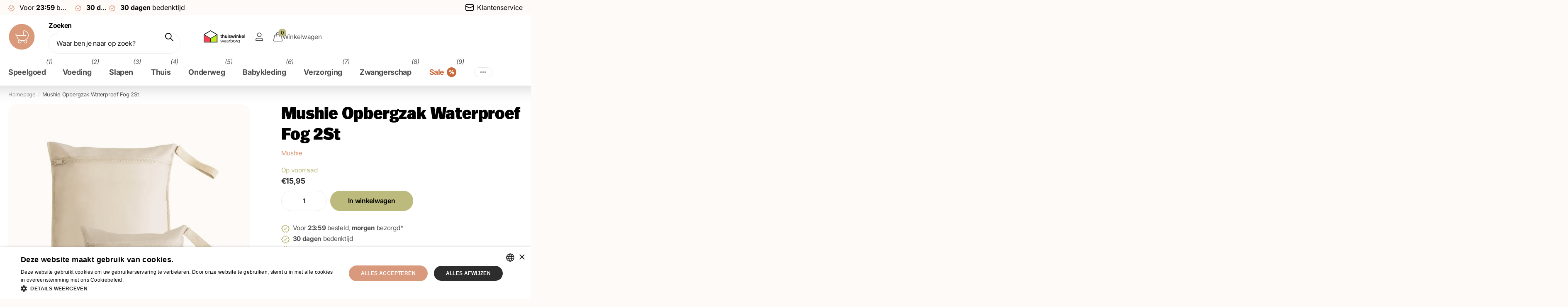

--- FILE ---
content_type: text/html; charset=utf-8
request_url: https://www.babywinkel.be/products/mushie-opbergzak-waterproef-fog-2st
body_size: 52428
content:
<!doctype html>
<html lang="nl" data-theme="xpert" dir="ltr" class="no-js  btn-mobile-wide no-hover-pulse syncer-vat-included">
	<head>
		<meta charset="utf-8">
		<meta http-equiv="x-ua-compatible" content="ie=edge">
		<title>Mushie Opbergzak Waterproef Fog 2St &ndash; Babywinkel</title><meta name="description" content="Mushie Opbergzak Waterproef Fog 2St kopen? Veilig bestellen bij Babywinkel – Snel geleverd &amp; 30 dagen bedenktijd. Thuiswinkel Waarborg verzekerd."><meta name="theme-color" content="">
		<meta name="MobileOptimized" content="320">
		<meta name="HandheldFriendly" content="true">
		<meta name="viewport" content="width=device-width, initial-scale=1, minimum-scale=1, maximum-scale=5, viewport-fit=cover, shrink-to-fit=no">
		<meta name="format-detection" content="telephone=no">
		<meta name="msapplication-config" content="//www.babywinkel.be/cdn/shop/t/3/assets/browserconfig.xml?v=52024572095365081671716277964">
		<link rel="canonical" href="https://www.babywinkel.be/products/mushie-opbergzak-waterproef-fog-2st">
		<link rel="preconnect" href="https://fonts.shopifycdn.com" crossorigin><link rel="preload" as="style" href="//www.babywinkel.be/cdn/shop/t/3/assets/screen.css?v=60305952248372735971718959177">
		<link rel="preload" as="style" href="//www.babywinkel.be/cdn/shop/t/3/assets/theme-xclusive.css?v=51680497457915780841716277966">
		<link rel="preload" as="style" href="//www.babywinkel.be/cdn/shop/t/3/assets/theme-xpert.css?v=30430912384270169401716277966">
		<link rel="preload" as="style" href="//www.babywinkel.be/cdn/shop/t/3/assets/screen-settings.css?v=110483515155338975051762345911">
		
		<link rel="preload" as="font" href="//www.babywinkel.be/cdn/fonts/poppins/poppins_n7.56758dcf284489feb014a026f3727f2f20a54626.woff2" type="font/woff2" crossorigin>
    <link rel="preload" as="font" href="//www.babywinkel.be/cdn/fonts/inter/inter_n4.b2a3f24c19b4de56e8871f609e73ca7f6d2e2bb9.woff2" type="font/woff2" crossorigin>
<link rel="stylesheet" href="https://use.typekit.net/wdd3nbg.css"><link media="screen" rel="stylesheet" href="//www.babywinkel.be/cdn/shop/t/3/assets/screen.css?v=60305952248372735971718959177" id="core-css">
		<link media="screen" rel="stylesheet" href="//www.babywinkel.be/cdn/shop/t/3/assets/theme-xclusive.css?v=51680497457915780841716277966" id="xclusive-css">
		<link media="screen" rel="stylesheet" href="//www.babywinkel.be/cdn/shop/t/3/assets/theme-xpert.css?v=30430912384270169401716277966" id="xpert-css">
		<noscript><link rel="stylesheet" href="//www.babywinkel.be/cdn/shop/t/3/assets/async-menu.css?v=22287468902073623791716277964"></noscript><link media="screen" rel="stylesheet" href="//www.babywinkel.be/cdn/shop/t/3/assets/page-product.css?v=43045118127823109171716277966" id="product-css"><link media="screen" rel="stylesheet" href="//www.babywinkel.be/cdn/shop/t/3/assets/screen-settings.css?v=110483515155338975051762345911" id="custom-css"><link rel="icon" href="//www.babywinkel.be/cdn/shop/files/babywinkel-logo-335.png?crop=center&height=32&v=1716557527&width=32" type="image/png">
			<link rel="mask-icon" href="safari-pinned-tab.svg" color="#333333">
			<link rel="apple-touch-icon" href="apple-touch-icon.png"><script>document.documentElement.classList.remove('no-js'); document.documentElement.classList.add('js'); if (typeof Shopify !== 'undefined' && Shopify.inspectMode){ document.documentElement.classList.add('inspect-mode-enabled'); }</script>
		<meta name="msapplication-config" content="//www.babywinkel.be/cdn/shop/t/3/assets/browserconfig.xml?v=52024572095365081671716277964">
<meta property="og:title" content="Mushie Opbergzak Waterproef Fog 2St">
<meta property="og:type" content="product">
<meta property="og:description" content="Mushie Opbergzak Waterproef Fog 2St kopen? Veilig bestellen bij Babywinkel – Snel geleverd &amp; 30 dagen bedenktijd. Thuiswinkel Waarborg verzekerd.">
<meta property="og:site_name" content="Babywinkel">
<meta property="og:url" content="https://www.babywinkel.be/products/mushie-opbergzak-waterproef-fog-2st">

  
  <meta property="product:price:amount" content="€15,95">
  <meta property="og:price:amount" content="€15,95">
  <meta property="og:price:currency" content="EUR">
  <meta property="og:availability" content="instock" />

<meta property="og:image" content="//www.babywinkel.be/cdn/shop/files/mushie-opbergzak-waterproef-fog-2st-740824.jpg?crop=center&height=500&v=1740605793&width=600">

<meta name="twitter:title" content="Mushie Opbergzak Waterproef Fog 2St">
<meta name="twitter:description" content="Mushie Opbergzak Waterproef Fog 2St kopen? Veilig bestellen bij Babywinkel – Snel geleverd &amp; 30 dagen bedenktijd. Thuiswinkel Waarborg verzekerd.">
<meta name="twitter:site" content="Babywinkel">

  <meta name="twitter:card" content="//www.babywinkel.be/cdn/shop/files/logo.webp?v=1713961344">

<meta property="twitter:image" content="//www.babywinkel.be/cdn/shop/files/mushie-opbergzak-waterproef-fog-2st-740824.jpg?crop=center&height=500&v=1740605793&width=600">
<script type="application/ld+json">
  [{
        "@context": "http://schema.org",
        "@type": "Product",
        "name": "Mushie Opbergzak Waterproef Fog 2St",
        "url": "https://www.babywinkel.nl/products/mushie-opbergzak-waterproef-fog-2st","brand": { "@type": "Brand", "name": "Mushie" },"description": "Aantal: 2 stuksMateriaal: 100% polyesterAfmeting: 37 x 32cm , 27 x 20cm","image": "//www.babywinkel.be/cdn/shop/files/mushie-opbergzak-waterproef-fog-2st-740824.jpg?crop=center&height=500&v=1740605793&width=600","gtin8": "840355800401","sku": "70.086.04","offers": {
          "@type": "Offer",
          "price": "15.95",
          "url": "https://www.babywinkel.nl/products/mushie-opbergzak-waterproef-fog-2st",
          "priceValidUntil": "2026-12-20",
          "priceCurrency": "EUR",
            "availability": "https://schema.org/InStock",
            "inventoryLevel": "12"}
      },
    {
      "@context": "http://schema.org/",
      "@type": "Organization",
      "url": "https://www.babywinkel.be/products/mushie-opbergzak-waterproef-fog-2st",
      "name": "Babywinkel",
      "legalName": "Babywinkel",
      "description": "Mushie Opbergzak Waterproef Fog 2St kopen? Veilig bestellen bij Babywinkel – Snel geleverd &amp; 30 dagen bedenktijd. Thuiswinkel Waarborg verzekerd.","logo": "//www.babywinkel.be/cdn/shop/files/logo.webp?v=1713961344",
        "image": "//www.babywinkel.be/cdn/shop/files/logo.webp?v=1713961344","contactPoint": {
        "@type": "ContactPoint",
        "contactType": "Customer service",
        "telephone": "+31850003757"
      },
      "address": {
        "@type": "PostalAddress",
        "streetAddress": "Luzernestraat 83j",
        "addressLocality": "Nieuw-Vennep",
        "postalCode": "2153 GM",
        "addressCountry": "NEDERLAND"
      }
      ,
        "aggregateRating": {
            "@type": "AggregateRating",
            "bestRating": "5",
            "worstRating": "1",
            "ratingValue": "4.7",
            "reviewCount": "395",
            "url":"https://nl-be.trustpilot.com/review/babywinkel.be"
        }
      
    },
    {
      "@context": "http://schema.org",
      "@type": "WebSite",
      "url": "https://www.babywinkel.be/products/mushie-opbergzak-waterproef-fog-2st",
      "name": "Babywinkel",
      "description": "Mushie Opbergzak Waterproef Fog 2St kopen? Veilig bestellen bij Babywinkel – Snel geleverd &amp; 30 dagen bedenktijd. Thuiswinkel Waarborg verzekerd.",
      "author": [
        {
          "@type": "Organization",
          "url": "https://www.someoneyouknow.online",
          "name": "Someoneyouknow",
          "address": {
            "@type": "PostalAddress",
            "streetAddress": "Wilhelminaplein 25",
            "addressLocality": "Eindhoven",
            "addressRegion": "NB",
            "postalCode": "5611 HG",
            "addressCountry": "NL"
          }
        }
      ]
    }
  ]
</script>





  <script type="application/ld+json">
    {
      "@context": "http://schema.org",
      "@type": "BreadcrumbList",
      "itemListElement": [
    
        
            {
              "@type": "ListItem",
              "position": 1,
              "item": {
                "@id": "https://www.babywinkel.nl/collections",
                "name": "Alle categorieën"
              }
            },
            {
              "@type": "ListItem",
              "position": 2,
              "item": {
                "@id": "https://www.babywinkel.nl/collections/etuis",
                "name": "Etuis"
              }
            },
          
          {
            "@type": "ListItem",
            "position": 3,
            "item": {
              "@id": "https://www.babywinkel.nl/products/mushie-opbergzak-waterproef-fog-2st",
              "name": "Mushie Opbergzak Waterproef Fog 2St"
            }
          }
        
    ]
  }
  </script>



<script>window.performance && window.performance.mark && window.performance.mark('shopify.content_for_header.start');</script><meta id="shopify-digital-wallet" name="shopify-digital-wallet" content="/63582863521/digital_wallets/dialog">
<meta name="shopify-checkout-api-token" content="81e162fce40430e42ea10eb8687cafe3">
<meta id="in-context-paypal-metadata" data-shop-id="63582863521" data-venmo-supported="false" data-environment="production" data-locale="nl_NL" data-paypal-v4="true" data-currency="EUR">
<link rel="alternate" hreflang="x-default" href="https://www.babywinkel.nl/products/mushie-opbergzak-waterproef-fog-2st">
<link rel="alternate" hreflang="nl-BE" href="https://www.babywinkel.be/products/mushie-opbergzak-waterproef-fog-2st">
<link rel="alternate" hreflang="de-AT" href="https://www.babywinkel.de/products/mushie-lagertasche-wassertest-nebel-2stk">
<link rel="alternate" hreflang="de-DE" href="https://www.babywinkel.de/products/mushie-lagertasche-wassertest-nebel-2stk">
<link rel="alternate" hreflang="de-LU" href="https://www.babywinkel.de/products/mushie-lagertasche-wassertest-nebel-2stk">
<link rel="alternate" hreflang="es-ES" href="https://www.babywinkel.es/products/mushie-bolsa-de-almacenamiento-impermeable-niebla-2uds">
<link rel="alternate" hreflang="fr-FR" href="https://www.babywinkel.fr/products/mushie-sac-de-stockage-test-deau-brouillard-2pcs">
<link rel="alternate" hreflang="it-IT" href="https://www.babywinkel.it/products/mushieborsa-acqua-test-nebbia-2pz">
<link rel="alternate" hreflang="nl-NL" href="https://www.babywinkel.nl/products/mushie-opbergzak-waterproef-fog-2st">
<link rel="alternate" hreflang="pl-PL" href="https://www.babywinkel.pl/products/mushie-torba-przechowywania-test-wody-mgla-2szt">
<link rel="alternate" type="application/json+oembed" href="https://www.babywinkel.be/products/mushie-opbergzak-waterproef-fog-2st.oembed">
<script async="async" src="/checkouts/internal/preloads.js?locale=nl-BE"></script>
<script id="apple-pay-shop-capabilities" type="application/json">{"shopId":63582863521,"countryCode":"NL","currencyCode":"EUR","merchantCapabilities":["supports3DS"],"merchantId":"gid:\/\/shopify\/Shop\/63582863521","merchantName":"Babywinkel","requiredBillingContactFields":["postalAddress","email"],"requiredShippingContactFields":["postalAddress","email"],"shippingType":"shipping","supportedNetworks":["visa","masterCard","amex"],"total":{"type":"pending","label":"Babywinkel","amount":"1.00"},"shopifyPaymentsEnabled":true,"supportsSubscriptions":true}</script>
<script id="shopify-features" type="application/json">{"accessToken":"81e162fce40430e42ea10eb8687cafe3","betas":["rich-media-storefront-analytics"],"domain":"www.babywinkel.be","predictiveSearch":true,"shopId":63582863521,"locale":"nl"}</script>
<script>var Shopify = Shopify || {};
Shopify.shop = "babywinkel2.myshopify.com";
Shopify.locale = "nl";
Shopify.currency = {"active":"EUR","rate":"1.0"};
Shopify.country = "BE";
Shopify.theme = {"name":"Theme Syncer - Babywinkel - v28-05","id":135469039777,"schema_name":"Syncer","schema_version":"1.1.0","theme_store_id":null,"role":"main"};
Shopify.theme.handle = "null";
Shopify.theme.style = {"id":null,"handle":null};
Shopify.cdnHost = "www.babywinkel.be/cdn";
Shopify.routes = Shopify.routes || {};
Shopify.routes.root = "/";</script>
<script type="module">!function(o){(o.Shopify=o.Shopify||{}).modules=!0}(window);</script>
<script>!function(o){function n(){var o=[];function n(){o.push(Array.prototype.slice.apply(arguments))}return n.q=o,n}var t=o.Shopify=o.Shopify||{};t.loadFeatures=n(),t.autoloadFeatures=n()}(window);</script>
<script id="shop-js-analytics" type="application/json">{"pageType":"product"}</script>
<script defer="defer" async type="module" src="//www.babywinkel.be/cdn/shopifycloud/shop-js/modules/v2/client.init-shop-cart-sync_CQCZGmk1.nl.esm.js"></script>
<script defer="defer" async type="module" src="//www.babywinkel.be/cdn/shopifycloud/shop-js/modules/v2/chunk.common_Qh2VktjN.esm.js"></script>
<script type="module">
  await import("//www.babywinkel.be/cdn/shopifycloud/shop-js/modules/v2/client.init-shop-cart-sync_CQCZGmk1.nl.esm.js");
await import("//www.babywinkel.be/cdn/shopifycloud/shop-js/modules/v2/chunk.common_Qh2VktjN.esm.js");

  window.Shopify.SignInWithShop?.initShopCartSync?.({"fedCMEnabled":true,"windoidEnabled":true});

</script>
<script>(function() {
  var isLoaded = false;
  function asyncLoad() {
    if (isLoaded) return;
    isLoaded = true;
    var urls = ["https:\/\/tseish-app.connect.trustedshops.com\/esc.js?apiBaseUrl=aHR0cHM6Ly90c2Vpc2gtYXBwLmNvbm5lY3QudHJ1c3RlZHNob3BzLmNvbQ==\u0026instanceId=YmFieXdpbmtlbDIubXlzaG9waWZ5LmNvbQ==\u0026shop=babywinkel2.myshopify.com"];
    for (var i = 0; i < urls.length; i++) {
      var s = document.createElement('script');
      s.type = 'text/javascript';
      s.async = true;
      s.src = urls[i];
      var x = document.getElementsByTagName('script')[0];
      x.parentNode.insertBefore(s, x);
    }
  };
  if(window.attachEvent) {
    window.attachEvent('onload', asyncLoad);
  } else {
    window.addEventListener('load', asyncLoad, false);
  }
})();</script>
<script id="__st">var __st={"a":63582863521,"offset":3600,"reqid":"f941fbfb-97ae-4dd7-9546-84a9c0cc15c3-1766235173","pageurl":"www.babywinkel.be\/products\/mushie-opbergzak-waterproef-fog-2st","u":"07f94872088e","p":"product","rtyp":"product","rid":8042053861537};</script>
<script>window.ShopifyPaypalV4VisibilityTracking = true;</script>
<script id="form-persister">!function(){'use strict';const t='contact',e='new_comment',n=[[t,t],['blogs',e],['comments',e],[t,'customer']],o='password',r='form_key',c=['recaptcha-v3-token','g-recaptcha-response','h-captcha-response',o],s=()=>{try{return window.sessionStorage}catch{return}},i='__shopify_v',u=t=>t.elements[r],a=function(){const t=[...n].map((([t,e])=>`form[action*='/${t}']:not([data-nocaptcha='true']) input[name='form_type'][value='${e}']`)).join(',');var e;return e=t,()=>e?[...document.querySelectorAll(e)].map((t=>t.form)):[]}();function m(t){const e=u(t);a().includes(t)&&(!e||!e.value)&&function(t){try{if(!s())return;!function(t){const e=s();if(!e)return;const n=u(t);if(!n)return;const o=n.value;o&&e.removeItem(o)}(t);const e=Array.from(Array(32),(()=>Math.random().toString(36)[2])).join('');!function(t,e){u(t)||t.append(Object.assign(document.createElement('input'),{type:'hidden',name:r})),t.elements[r].value=e}(t,e),function(t,e){const n=s();if(!n)return;const r=[...t.querySelectorAll(`input[type='${o}']`)].map((({name:t})=>t)),u=[...c,...r],a={};for(const[o,c]of new FormData(t).entries())u.includes(o)||(a[o]=c);n.setItem(e,JSON.stringify({[i]:1,action:t.action,data:a}))}(t,e)}catch(e){console.error('failed to persist form',e)}}(t)}const f=t=>{if('true'===t.dataset.persistBound)return;const e=function(t,e){const n=function(t){return'function'==typeof t.submit?t.submit:HTMLFormElement.prototype.submit}(t).bind(t);return function(){let t;return()=>{t||(t=!0,(()=>{try{e(),n()}catch(t){(t=>{console.error('form submit failed',t)})(t)}})(),setTimeout((()=>t=!1),250))}}()}(t,(()=>{m(t)}));!function(t,e){if('function'==typeof t.submit&&'function'==typeof e)try{t.submit=e}catch{}}(t,e),t.addEventListener('submit',(t=>{t.preventDefault(),e()})),t.dataset.persistBound='true'};!function(){function t(t){const e=(t=>{const e=t.target;return e instanceof HTMLFormElement?e:e&&e.form})(t);e&&m(e)}document.addEventListener('submit',t),document.addEventListener('DOMContentLoaded',(()=>{const e=a();for(const t of e)f(t);var n;n=document.body,new window.MutationObserver((t=>{for(const e of t)if('childList'===e.type&&e.addedNodes.length)for(const t of e.addedNodes)1===t.nodeType&&'FORM'===t.tagName&&a().includes(t)&&f(t)})).observe(n,{childList:!0,subtree:!0,attributes:!1}),document.removeEventListener('submit',t)}))}()}();</script>
<script integrity="sha256-4kQ18oKyAcykRKYeNunJcIwy7WH5gtpwJnB7kiuLZ1E=" data-source-attribution="shopify.loadfeatures" defer="defer" src="//www.babywinkel.be/cdn/shopifycloud/storefront/assets/storefront/load_feature-a0a9edcb.js" crossorigin="anonymous"></script>
<script data-source-attribution="shopify.dynamic_checkout.dynamic.init">var Shopify=Shopify||{};Shopify.PaymentButton=Shopify.PaymentButton||{isStorefrontPortableWallets:!0,init:function(){window.Shopify.PaymentButton.init=function(){};var t=document.createElement("script");t.src="https://www.babywinkel.be/cdn/shopifycloud/portable-wallets/latest/portable-wallets.nl.js",t.type="module",document.head.appendChild(t)}};
</script>
<script data-source-attribution="shopify.dynamic_checkout.buyer_consent">
  function portableWalletsHideBuyerConsent(e){var t=document.getElementById("shopify-buyer-consent"),n=document.getElementById("shopify-subscription-policy-button");t&&n&&(t.classList.add("hidden"),t.setAttribute("aria-hidden","true"),n.removeEventListener("click",e))}function portableWalletsShowBuyerConsent(e){var t=document.getElementById("shopify-buyer-consent"),n=document.getElementById("shopify-subscription-policy-button");t&&n&&(t.classList.remove("hidden"),t.removeAttribute("aria-hidden"),n.addEventListener("click",e))}window.Shopify?.PaymentButton&&(window.Shopify.PaymentButton.hideBuyerConsent=portableWalletsHideBuyerConsent,window.Shopify.PaymentButton.showBuyerConsent=portableWalletsShowBuyerConsent);
</script>
<script data-source-attribution="shopify.dynamic_checkout.cart.bootstrap">document.addEventListener("DOMContentLoaded",(function(){function t(){return document.querySelector("shopify-accelerated-checkout-cart, shopify-accelerated-checkout")}if(t())Shopify.PaymentButton.init();else{new MutationObserver((function(e,n){t()&&(Shopify.PaymentButton.init(),n.disconnect())})).observe(document.body,{childList:!0,subtree:!0})}}));
</script>
<link id="shopify-accelerated-checkout-styles" rel="stylesheet" media="screen" href="https://www.babywinkel.be/cdn/shopifycloud/portable-wallets/latest/accelerated-checkout-backwards-compat.css" crossorigin="anonymous">
<style id="shopify-accelerated-checkout-cart">
        #shopify-buyer-consent {
  margin-top: 1em;
  display: inline-block;
  width: 100%;
}

#shopify-buyer-consent.hidden {
  display: none;
}

#shopify-subscription-policy-button {
  background: none;
  border: none;
  padding: 0;
  text-decoration: underline;
  font-size: inherit;
  cursor: pointer;
}

#shopify-subscription-policy-button::before {
  box-shadow: none;
}

      </style>

<script>window.performance && window.performance.mark && window.performance.mark('shopify.content_for_header.end');</script><!-- TrustBox script -->
<script type="text/javascript" src="//widget.trustpilot.com/bootstrap/v5/tp.widget.bootstrap.min.js" async=""></script>
<!-- End TrustBox script -->

        
      
		<style data-shopify>
			:root {
					--scheme-1:                      #ffffff;
					--scheme-1_solid:                #ffffff;
					--scheme-1_bg:                   var(--scheme-1);
					--scheme-1_bg_dark:              var(--scheme-1_bg);
					--scheme-1_bg_var:               var(--scheme-1_bg_dark);
					--scheme-1_bg_secondary:         #fbf8f4;
					--scheme-1_fg:                   #4e4e4e;
					--scheme-1_fg_sat:               #ffffff;
					--scheme-1_title:                #000000;
					--scheme-1_title_solid:          #000000;

					--scheme-1_primary_btn_bg:       #d99a7b;
					--scheme-1_primary_btn_bg_dark:  #d1855f;
					--scheme-1_primary_btn_fg:       #ffffff;
					--scheme-1_secondary_btn_bg:     #fdfaf7;
					--scheme-1_secondary_btn_bg_dark:#f6e8da;
					--scheme-1_secondary_btn_fg:     #2d2d2d;
					--scheme-1_tertiary_btn_bg:      #d99a7b;
					--scheme-1_tertiary_btn_bg_dark: #d1855f;
					--scheme-1_tertiary_btn_fg:      #ffffff;
					--scheme-1_btn_bg:       		var(--scheme-1_primary_btn_bg);
					--scheme-1_btn_bg_dark:  		var(--scheme-1_primary_btn_bg_dark);
					--scheme-1_btn_fg:       		var(--scheme-1_primary_btn_fg);
					--scheme-1_bd:                   #edebe8;
					--scheme-1_input_bg:             #ffffff;
					--scheme-1_input_fg:             #000000;
					--scheme-1_input_pl:             #1a1a1a;
					--scheme-1_accent:               #d99a7b;
					--scheme-1_accent_gradient:      #d99a7b;
					
					--scheme-1_fg_brightness: 0; 
					
						--primary_text_rgba:  				rgb(78, 78, 78);
						--body_bg:            				var(--scheme-1_bg);
					
				}select, .bv_atual, #root #content .f8sr select,
				[class^="palette-scheme-1"] select,
				[class^="palette-scheme-1"] .bv_atual,
				#root #content [class^="palette-scheme-1"] .f8sr select {
					background-image: url("data:image/svg+xml,%3Csvg xmlns='http://www.w3.org/2000/svg' xml:space='preserve' style='enable-background:new 0 0 12.7 7.7' viewBox='0 0 12.7 7.7' fill='%23000000'%3E%3Cpath d='M.3.2c.4-.3.9-.3 1.2.1l4.7 5.3 5-5.3c.3-.3.9-.4 1.2 0 .3.3.4.9 0 1.2l-5.7 6c-.1.1-.3.2-.5.2s-.5-.1-.6-.3l-5.3-6C-.1 1.1-.1.5.3.2z'/%3E%3C/svg%3E");
				}
				
					#root input[type="date"], #root .datepicker-input { background-image: url("data:image/svg+xml,%3Csvg xmlns='http://www.w3.org/2000/svg' xml:space='preserve' style='enable-background:new 0 0 14 16' viewBox='0 0 14 16' fill='%23000000'%3E%3Cpath d='M12.3 2H11V.8c0-.5-.3-.8-.7-.8s-.8.3-.8.8V2h-5V.8c0-.5-.3-.8-.7-.8S3 .3 3 .8V2H1.8C.8 2 0 2.8 0 3.8v10.5c0 1 .8 1.8 1.8 1.8h10.5c1 0 1.8-.8 1.8-1.8V3.8c-.1-1-.9-1.8-1.8-1.8zm.2 12.3c0 .1-.1.3-.3.3H1.8c-.1 0-.3-.1-.3-.3V7.5h11v6.8zm0-8.3h-11V3.8c0-.1.1-.3.3-.3h10.5c.1 0 .3.1.3.3V6z'/%3E%3C/svg%3E"); }
				
				select:focus, #root #content .f8sr select:focus,
				[class^="palette-scheme-1"] select:focus,
				#root #content [class^="palette-scheme-1"] .f8sr select:focus {
					background-image: url("data:image/svg+xml,%3Csvg xmlns='http://www.w3.org/2000/svg' xml:space='preserve' style='enable-background:new 0 0 12.7 7.7' viewBox='0 0 12.7 7.7' fill='%23000000'%3E%3Cpath d='M12.4 7.5c-.4.3-.9.3-1.2-.1L6.5 2.1l-5 5.3c-.3.3-.9.4-1.2 0-.3-.3-.4-.9 0-1.2L6 .2c.1-.1.3-.2.5-.2.3 0 .5.1.6.3l5.3 6c.4.3.4.9 0 1.2z'/%3E%3C/svg%3E");
				}
				:root, [class^="palette-scheme-1"], [data-active-content*="scheme-1"] {
				--primary_bg:             var(--scheme-1_bg);
				--bg_secondary:           var(--scheme-1_bg_secondary);
				--primary_text:           var(--scheme-1_fg);
				--primary_text_h:         var(--scheme-1_title);
				--headings_text:          var(--primary_text_h);
				--headings_text_solid:    var(--scheme-1_title_solid);
				--primary_bg_btn:         var(--scheme-1_primary_btn_bg);
				--primary_bg_btn_dark:    var(--scheme-1_primary_btn_bg_dark);
				--primary_btn_text:       var(--scheme-1_primary_btn_fg);
				--secondary_bg_btn:       var(--scheme-1_secondary_btn_bg);
				--secondary_bg_btn_dark:  var(--scheme-1_secondary_btn_bg_dark);
				--secondary_btn_text:     var(--scheme-1_secondary_btn_fg);
				--tertiary_bg_btn:        var(--scheme-1_tertiary_btn_bg);
				--tertiary_bg_btn_dark:   var(--scheme-1_tertiary_btn_bg_dark);
				--tertiary_btn_text:      var(--scheme-1_tertiary_btn_fg);
				--custom_input_bg:        var(--scheme-1_input_bg);
				--custom_input_fg:        var(--scheme-1_input_fg);
				--custom_input_pl:        var(--scheme-1_input_pl);
				--custom_input_bd:        var(--scheme-1_bd);
				--custom_bd:              var(--custom_input_bd);
				--secondary_bg: 		  var(--primary_bg_btn);
				--accent:                 var(--scheme-1_accent);
				--accent_gradient:        var(--scheme-1_accent_gradient);
				--primary_text_brightness:var(--scheme-1_fg_brightness);
				}
				
			:root {
					--scheme-2:                      #2d2d2d;
					--scheme-2_solid:                #2d2d2d;
					--scheme-2_bg:                   var(--scheme-2);
					--scheme-2_bg_dark:              #282828;
					--scheme-2_bg_var:               var(--scheme-2_bg_dark);
					--scheme-2_bg_secondary:         #8a8a9e;
					--scheme-2_fg:                   #ffffff;
					--scheme-2_fg_sat:               #ffffff;
					--scheme-2_title:                #ffffff;
					--scheme-2_title_solid:          #ffffff;

					--scheme-2_primary_btn_bg:       #d99a7b;
					--scheme-2_primary_btn_bg_dark:  #d1855f;
					--scheme-2_primary_btn_fg:       #ffffff;
					--scheme-2_secondary_btn_bg:     #ffffff;
					--scheme-2_secondary_btn_bg_dark:#ededed;
					--scheme-2_secondary_btn_fg:     #000000;
					--scheme-2_tertiary_btn_bg:      #d99a7b;
					--scheme-2_tertiary_btn_bg_dark: #d1855f;
					--scheme-2_tertiary_btn_fg:      #ffffff;
					--scheme-2_btn_bg:       		var(--scheme-2_primary_btn_bg);
					--scheme-2_btn_bg_dark:  		var(--scheme-2_primary_btn_bg_dark);
					--scheme-2_btn_fg:       		var(--scheme-2_primary_btn_fg);
					--scheme-2_bd:                   #fdfaf7;
					--scheme-2_input_bg:             #ffffff;
					--scheme-2_input_fg:             #000000;
					--scheme-2_input_pl:             #1a1a1a;
					--scheme-2_accent:               #d99a7b;
					--scheme-2_accent_gradient:      #d99a7b;
					
					--scheme-2_fg_brightness: 1; 
					
				}
				[class^="palette-scheme-2"] select,
				[class^="palette-scheme-2"] .bv_atual,
				#root #content [class^="palette-scheme-2"] .f8sr select {
					background-image: url("data:image/svg+xml,%3Csvg xmlns='http://www.w3.org/2000/svg' xml:space='preserve' style='enable-background:new 0 0 12.7 7.7' viewBox='0 0 12.7 7.7' fill='%23000000'%3E%3Cpath d='M.3.2c.4-.3.9-.3 1.2.1l4.7 5.3 5-5.3c.3-.3.9-.4 1.2 0 .3.3.4.9 0 1.2l-5.7 6c-.1.1-.3.2-.5.2s-.5-.1-.6-.3l-5.3-6C-.1 1.1-.1.5.3.2z'/%3E%3C/svg%3E");
				}
				
				
				[class^="palette-scheme-2"] select:focus,
				#root #content [class^="palette-scheme-2"] .f8sr select:focus {
					background-image: url("data:image/svg+xml,%3Csvg xmlns='http://www.w3.org/2000/svg' xml:space='preserve' style='enable-background:new 0 0 12.7 7.7' viewBox='0 0 12.7 7.7' fill='%23000000'%3E%3Cpath d='M12.4 7.5c-.4.3-.9.3-1.2-.1L6.5 2.1l-5 5.3c-.3.3-.9.4-1.2 0-.3-.3-.4-.9 0-1.2L6 .2c.1-.1.3-.2.5-.2.3 0 .5.1.6.3l5.3 6c.4.3.4.9 0 1.2z'/%3E%3C/svg%3E");
				}
				[class^="palette-scheme-2"], [data-active-content*="scheme-2"] {
				--primary_bg:             var(--scheme-2_bg);
				--bg_secondary:           var(--scheme-2_bg_secondary);
				--primary_text:           var(--scheme-2_fg);
				--primary_text_h:         var(--scheme-2_title);
				--headings_text:          var(--primary_text_h);
				--headings_text_solid:    var(--scheme-2_title_solid);
				--primary_bg_btn:         var(--scheme-2_primary_btn_bg);
				--primary_bg_btn_dark:    var(--scheme-2_primary_btn_bg_dark);
				--primary_btn_text:       var(--scheme-2_primary_btn_fg);
				--secondary_bg_btn:       var(--scheme-2_secondary_btn_bg);
				--secondary_bg_btn_dark:  var(--scheme-2_secondary_btn_bg_dark);
				--secondary_btn_text:     var(--scheme-2_secondary_btn_fg);
				--tertiary_bg_btn:        var(--scheme-2_tertiary_btn_bg);
				--tertiary_bg_btn_dark:   var(--scheme-2_tertiary_btn_bg_dark);
				--tertiary_btn_text:      var(--scheme-2_tertiary_btn_fg);
				--custom_input_bg:        var(--scheme-2_input_bg);
				--custom_input_fg:        var(--scheme-2_input_fg);
				--custom_input_pl:        var(--scheme-2_input_pl);
				--custom_input_bd:        var(--scheme-2_bd);
				--custom_bd:              var(--custom_input_bd);
				--secondary_bg: 		  var(--primary_bg_btn);
				--accent:                 var(--scheme-2_accent);
				--accent_gradient:        var(--scheme-2_accent_gradient);
				--primary_text_brightness:var(--scheme-2_fg_brightness);
				}
				
			:root {
					--scheme-3:                      #fdfaf7;
					--scheme-3_solid:                #fdfaf7;
					--scheme-3_bg:                   var(--scheme-3);
					--scheme-3_bg_dark:              #fbf5ef;
					--scheme-3_bg_var:               var(--scheme-3_bg_dark);
					--scheme-3_bg_secondary:         #ffffff;
					--scheme-3_fg:                   #000000;
					--scheme-3_fg_sat:               #bfbfbf;
					--scheme-3_title:                #000000;
					--scheme-3_title_solid:          #000000;

					--scheme-3_primary_btn_bg:       #d99a7b;
					--scheme-3_primary_btn_bg_dark:  #d1855f;
					--scheme-3_primary_btn_fg:       #ffffff;
					--scheme-3_secondary_btn_bg:     #d99a7b;
					--scheme-3_secondary_btn_bg_dark:#d1855f;
					--scheme-3_secondary_btn_fg:     #ffffff;
					--scheme-3_tertiary_btn_bg:      #d99a7b;
					--scheme-3_tertiary_btn_bg_dark: #d1855f;
					--scheme-3_tertiary_btn_fg:      #ffffff;
					--scheme-3_btn_bg:       		var(--scheme-3_primary_btn_bg);
					--scheme-3_btn_bg_dark:  		var(--scheme-3_primary_btn_bg_dark);
					--scheme-3_btn_fg:       		var(--scheme-3_primary_btn_fg);
					--scheme-3_bd:                   #fdfaf7;
					--scheme-3_input_bg:             #ffffff;
					--scheme-3_input_fg:             #000000;
					--scheme-3_input_pl:             #1a1a1a;
					--scheme-3_accent:               #d99a7b;
					--scheme-3_accent_gradient:      #d99a7b;
					
					--scheme-3_fg_brightness: 0; 
					
				}
				[class^="palette-scheme-3"] select,
				[class^="palette-scheme-3"] .bv_atual,
				#root #content [class^="palette-scheme-3"] .f8sr select {
					background-image: url("data:image/svg+xml,%3Csvg xmlns='http://www.w3.org/2000/svg' xml:space='preserve' style='enable-background:new 0 0 12.7 7.7' viewBox='0 0 12.7 7.7' fill='%23000000'%3E%3Cpath d='M.3.2c.4-.3.9-.3 1.2.1l4.7 5.3 5-5.3c.3-.3.9-.4 1.2 0 .3.3.4.9 0 1.2l-5.7 6c-.1.1-.3.2-.5.2s-.5-.1-.6-.3l-5.3-6C-.1 1.1-.1.5.3.2z'/%3E%3C/svg%3E");
				}
				
				
				[class^="palette-scheme-3"] select:focus,
				#root #content [class^="palette-scheme-3"] .f8sr select:focus {
					background-image: url("data:image/svg+xml,%3Csvg xmlns='http://www.w3.org/2000/svg' xml:space='preserve' style='enable-background:new 0 0 12.7 7.7' viewBox='0 0 12.7 7.7' fill='%23000000'%3E%3Cpath d='M12.4 7.5c-.4.3-.9.3-1.2-.1L6.5 2.1l-5 5.3c-.3.3-.9.4-1.2 0-.3-.3-.4-.9 0-1.2L6 .2c.1-.1.3-.2.5-.2.3 0 .5.1.6.3l5.3 6c.4.3.4.9 0 1.2z'/%3E%3C/svg%3E");
				}
				[class^="palette-scheme-3"], [data-active-content*="scheme-3"] {
				--primary_bg:             var(--scheme-3_bg);
				--bg_secondary:           var(--scheme-3_bg_secondary);
				--primary_text:           var(--scheme-3_fg);
				--primary_text_h:         var(--scheme-3_title);
				--headings_text:          var(--primary_text_h);
				--headings_text_solid:    var(--scheme-3_title_solid);
				--primary_bg_btn:         var(--scheme-3_primary_btn_bg);
				--primary_bg_btn_dark:    var(--scheme-3_primary_btn_bg_dark);
				--primary_btn_text:       var(--scheme-3_primary_btn_fg);
				--secondary_bg_btn:       var(--scheme-3_secondary_btn_bg);
				--secondary_bg_btn_dark:  var(--scheme-3_secondary_btn_bg_dark);
				--secondary_btn_text:     var(--scheme-3_secondary_btn_fg);
				--tertiary_bg_btn:        var(--scheme-3_tertiary_btn_bg);
				--tertiary_bg_btn_dark:   var(--scheme-3_tertiary_btn_bg_dark);
				--tertiary_btn_text:      var(--scheme-3_tertiary_btn_fg);
				--custom_input_bg:        var(--scheme-3_input_bg);
				--custom_input_fg:        var(--scheme-3_input_fg);
				--custom_input_pl:        var(--scheme-3_input_pl);
				--custom_input_bd:        var(--scheme-3_bd);
				--custom_bd:              var(--custom_input_bd);
				--secondary_bg: 		  var(--primary_bg_btn);
				--accent:                 var(--scheme-3_accent);
				--accent_gradient:        var(--scheme-3_accent_gradient);
				--primary_text_brightness:var(--scheme-3_fg_brightness);
				}
				
			:root {
					--scheme-4:                      #4e4e4e;
					--scheme-4_solid:                #4e4e4e;
					--scheme-4_bg:                   var(--scheme-4);
					--scheme-4_bg_dark:              #494949;
					--scheme-4_bg_var:               var(--scheme-4_bg_dark);
					--scheme-4_bg_secondary:         #8a8a9e;
					--scheme-4_fg:                   #ffffff;
					--scheme-4_fg_sat:               #ffffff;
					--scheme-4_title:                #ffffff;
					--scheme-4_title_solid:          #ffffff;

					--scheme-4_primary_btn_bg:       #d99a7b;
					--scheme-4_primary_btn_bg_dark:  #d1855f;
					--scheme-4_primary_btn_fg:       #ffffff;
					--scheme-4_secondary_btn_bg:     #d99a7b;
					--scheme-4_secondary_btn_bg_dark:#d1855f;
					--scheme-4_secondary_btn_fg:     #fdfaf7;
					--scheme-4_tertiary_btn_bg:      #d99a7b;
					--scheme-4_tertiary_btn_bg_dark: #d1855f;
					--scheme-4_tertiary_btn_fg:      #ffffff;
					--scheme-4_btn_bg:       		var(--scheme-4_primary_btn_bg);
					--scheme-4_btn_bg_dark:  		var(--scheme-4_primary_btn_bg_dark);
					--scheme-4_btn_fg:       		var(--scheme-4_primary_btn_fg);
					--scheme-4_bd:                   #fdfaf7;
					--scheme-4_input_bg:             #ffffff;
					--scheme-4_input_fg:             #000000;
					--scheme-4_input_pl:             #1a1a1a;
					--scheme-4_accent:               #d99a7b;
					--scheme-4_accent_gradient:      #d99a7b;
					
					--scheme-4_fg_brightness: 1; 
					
				}
				[class^="palette-scheme-4"] select,
				[class^="palette-scheme-4"] .bv_atual,
				#root #content [class^="palette-scheme-4"] .f8sr select {
					background-image: url("data:image/svg+xml,%3Csvg xmlns='http://www.w3.org/2000/svg' xml:space='preserve' style='enable-background:new 0 0 12.7 7.7' viewBox='0 0 12.7 7.7' fill='%23000000'%3E%3Cpath d='M.3.2c.4-.3.9-.3 1.2.1l4.7 5.3 5-5.3c.3-.3.9-.4 1.2 0 .3.3.4.9 0 1.2l-5.7 6c-.1.1-.3.2-.5.2s-.5-.1-.6-.3l-5.3-6C-.1 1.1-.1.5.3.2z'/%3E%3C/svg%3E");
				}
				
				
				[class^="palette-scheme-4"] select:focus,
				#root #content [class^="palette-scheme-4"] .f8sr select:focus {
					background-image: url("data:image/svg+xml,%3Csvg xmlns='http://www.w3.org/2000/svg' xml:space='preserve' style='enable-background:new 0 0 12.7 7.7' viewBox='0 0 12.7 7.7' fill='%23000000'%3E%3Cpath d='M12.4 7.5c-.4.3-.9.3-1.2-.1L6.5 2.1l-5 5.3c-.3.3-.9.4-1.2 0-.3-.3-.4-.9 0-1.2L6 .2c.1-.1.3-.2.5-.2.3 0 .5.1.6.3l5.3 6c.4.3.4.9 0 1.2z'/%3E%3C/svg%3E");
				}
				[class^="palette-scheme-4"], [data-active-content*="scheme-4"] {
				--primary_bg:             var(--scheme-4_bg);
				--bg_secondary:           var(--scheme-4_bg_secondary);
				--primary_text:           var(--scheme-4_fg);
				--primary_text_h:         var(--scheme-4_title);
				--headings_text:          var(--primary_text_h);
				--headings_text_solid:    var(--scheme-4_title_solid);
				--primary_bg_btn:         var(--scheme-4_primary_btn_bg);
				--primary_bg_btn_dark:    var(--scheme-4_primary_btn_bg_dark);
				--primary_btn_text:       var(--scheme-4_primary_btn_fg);
				--secondary_bg_btn:       var(--scheme-4_secondary_btn_bg);
				--secondary_bg_btn_dark:  var(--scheme-4_secondary_btn_bg_dark);
				--secondary_btn_text:     var(--scheme-4_secondary_btn_fg);
				--tertiary_bg_btn:        var(--scheme-4_tertiary_btn_bg);
				--tertiary_bg_btn_dark:   var(--scheme-4_tertiary_btn_bg_dark);
				--tertiary_btn_text:      var(--scheme-4_tertiary_btn_fg);
				--custom_input_bg:        var(--scheme-4_input_bg);
				--custom_input_fg:        var(--scheme-4_input_fg);
				--custom_input_pl:        var(--scheme-4_input_pl);
				--custom_input_bd:        var(--scheme-4_bd);
				--custom_bd:              var(--custom_input_bd);
				--secondary_bg: 		  var(--primary_bg_btn);
				--accent:                 var(--scheme-4_accent);
				--accent_gradient:        var(--scheme-4_accent_gradient);
				--primary_text_brightness:var(--scheme-4_fg_brightness);
				}
				
			:root {
					--scheme-5:                      #d99a7b;
					--scheme-5_solid:                #d99a7b;
					--scheme-5_bg:                   var(--scheme-5);
					--scheme-5_bg_dark:              #d79473;
					--scheme-5_bg_var:               var(--scheme-5_bg_dark);
					--scheme-5_bg_secondary:         #fdd683;
					--scheme-5_fg:                   #ffffff;
					--scheme-5_fg_sat:               #ffffff;
					--scheme-5_title:                #ffffff;
					--scheme-5_title_solid:          #ffffff;

					--scheme-5_primary_btn_bg:       #ffffff;
					--scheme-5_primary_btn_bg_dark:  #ededed;
					--scheme-5_primary_btn_fg:       #000000;
					--scheme-5_secondary_btn_bg:     #2c2c2c;
					--scheme-5_secondary_btn_bg_dark:#1a1a1a;
					--scheme-5_secondary_btn_fg:     #ffffff;
					--scheme-5_tertiary_btn_bg:      #2d2d2d;
					--scheme-5_tertiary_btn_bg_dark: #1b1b1b;
					--scheme-5_tertiary_btn_fg:      #ffffff;
					--scheme-5_btn_bg:       		var(--scheme-5_primary_btn_bg);
					--scheme-5_btn_bg_dark:  		var(--scheme-5_primary_btn_bg_dark);
					--scheme-5_btn_fg:       		var(--scheme-5_primary_btn_fg);
					--scheme-5_bd:                   #fdfaf7;
					--scheme-5_input_bg:             #ffffff;
					--scheme-5_input_fg:             #000000;
					--scheme-5_input_pl:             #1a1a1a;
					--scheme-5_accent:               #ffffff;
					--scheme-5_accent_gradient:      #ffffff;
					
					--scheme-5_fg_brightness: 1; 
					
				}
				[class^="palette-scheme-5"] select,
				[class^="palette-scheme-5"] .bv_atual,
				#root #content [class^="palette-scheme-5"] .f8sr select {
					background-image: url("data:image/svg+xml,%3Csvg xmlns='http://www.w3.org/2000/svg' xml:space='preserve' style='enable-background:new 0 0 12.7 7.7' viewBox='0 0 12.7 7.7' fill='%23000000'%3E%3Cpath d='M.3.2c.4-.3.9-.3 1.2.1l4.7 5.3 5-5.3c.3-.3.9-.4 1.2 0 .3.3.4.9 0 1.2l-5.7 6c-.1.1-.3.2-.5.2s-.5-.1-.6-.3l-5.3-6C-.1 1.1-.1.5.3.2z'/%3E%3C/svg%3E");
				}
				
				
				[class^="palette-scheme-5"] select:focus,
				#root #content [class^="palette-scheme-5"] .f8sr select:focus {
					background-image: url("data:image/svg+xml,%3Csvg xmlns='http://www.w3.org/2000/svg' xml:space='preserve' style='enable-background:new 0 0 12.7 7.7' viewBox='0 0 12.7 7.7' fill='%23000000'%3E%3Cpath d='M12.4 7.5c-.4.3-.9.3-1.2-.1L6.5 2.1l-5 5.3c-.3.3-.9.4-1.2 0-.3-.3-.4-.9 0-1.2L6 .2c.1-.1.3-.2.5-.2.3 0 .5.1.6.3l5.3 6c.4.3.4.9 0 1.2z'/%3E%3C/svg%3E");
				}
				[class^="palette-scheme-5"], [data-active-content*="scheme-5"] {
				--primary_bg:             var(--scheme-5_bg);
				--bg_secondary:           var(--scheme-5_bg_secondary);
				--primary_text:           var(--scheme-5_fg);
				--primary_text_h:         var(--scheme-5_title);
				--headings_text:          var(--primary_text_h);
				--headings_text_solid:    var(--scheme-5_title_solid);
				--primary_bg_btn:         var(--scheme-5_primary_btn_bg);
				--primary_bg_btn_dark:    var(--scheme-5_primary_btn_bg_dark);
				--primary_btn_text:       var(--scheme-5_primary_btn_fg);
				--secondary_bg_btn:       var(--scheme-5_secondary_btn_bg);
				--secondary_bg_btn_dark:  var(--scheme-5_secondary_btn_bg_dark);
				--secondary_btn_text:     var(--scheme-5_secondary_btn_fg);
				--tertiary_bg_btn:        var(--scheme-5_tertiary_btn_bg);
				--tertiary_bg_btn_dark:   var(--scheme-5_tertiary_btn_bg_dark);
				--tertiary_btn_text:      var(--scheme-5_tertiary_btn_fg);
				--custom_input_bg:        var(--scheme-5_input_bg);
				--custom_input_fg:        var(--scheme-5_input_fg);
				--custom_input_pl:        var(--scheme-5_input_pl);
				--custom_input_bd:        var(--scheme-5_bd);
				--custom_bd:              var(--custom_input_bd);
				--secondary_bg: 		  var(--primary_bg_btn);
				--accent:                 var(--scheme-5_accent);
				--accent_gradient:        var(--scheme-5_accent_gradient);
				--primary_text_brightness:var(--scheme-5_fg_brightness);
				}
				
			:root {
					--scheme-6:                      #edebe8;
					--scheme-6_solid:                #edebe8;
					--scheme-6_bg:                   var(--scheme-6);
					--scheme-6_bg_dark:              #e9e6e2;
					--scheme-6_bg_var:               var(--scheme-6_bg_dark);
					--scheme-6_bg_secondary:         #ffffff;
					--scheme-6_fg:                   #000000;
					--scheme-6_fg_sat:               #bfbfbf;
					--scheme-6_title:                #000000;
					--scheme-6_title_solid:          #000000;

					--scheme-6_primary_btn_bg:       #d99a7b;
					--scheme-6_primary_btn_bg_dark:  #d1855f;
					--scheme-6_primary_btn_fg:       #ffffff;
					--scheme-6_secondary_btn_bg:     #d99a7b;
					--scheme-6_secondary_btn_bg_dark:#d1855f;
					--scheme-6_secondary_btn_fg:     #ffffff;
					--scheme-6_tertiary_btn_bg:      #d99a7b;
					--scheme-6_tertiary_btn_bg_dark: #d1855f;
					--scheme-6_tertiary_btn_fg:      #ffffff;
					--scheme-6_btn_bg:       		var(--scheme-6_primary_btn_bg);
					--scheme-6_btn_bg_dark:  		var(--scheme-6_primary_btn_bg_dark);
					--scheme-6_btn_fg:       		var(--scheme-6_primary_btn_fg);
					--scheme-6_bd:                   #fdfaf7;
					--scheme-6_input_bg:             #ffffff;
					--scheme-6_input_fg:             #000000;
					--scheme-6_input_pl:             #1a1a1a;
					--scheme-6_accent:               #d99a7b;
					--scheme-6_accent_gradient:      #d99a7b;
					
					--scheme-6_fg_brightness: 0; 
					
				}
				[class^="palette-scheme-6"] select,
				[class^="palette-scheme-6"] .bv_atual,
				#root #content [class^="palette-scheme-6"] .f8sr select {
					background-image: url("data:image/svg+xml,%3Csvg xmlns='http://www.w3.org/2000/svg' xml:space='preserve' style='enable-background:new 0 0 12.7 7.7' viewBox='0 0 12.7 7.7' fill='%23000000'%3E%3Cpath d='M.3.2c.4-.3.9-.3 1.2.1l4.7 5.3 5-5.3c.3-.3.9-.4 1.2 0 .3.3.4.9 0 1.2l-5.7 6c-.1.1-.3.2-.5.2s-.5-.1-.6-.3l-5.3-6C-.1 1.1-.1.5.3.2z'/%3E%3C/svg%3E");
				}
				
				
				[class^="palette-scheme-6"] select:focus,
				#root #content [class^="palette-scheme-6"] .f8sr select:focus {
					background-image: url("data:image/svg+xml,%3Csvg xmlns='http://www.w3.org/2000/svg' xml:space='preserve' style='enable-background:new 0 0 12.7 7.7' viewBox='0 0 12.7 7.7' fill='%23000000'%3E%3Cpath d='M12.4 7.5c-.4.3-.9.3-1.2-.1L6.5 2.1l-5 5.3c-.3.3-.9.4-1.2 0-.3-.3-.4-.9 0-1.2L6 .2c.1-.1.3-.2.5-.2.3 0 .5.1.6.3l5.3 6c.4.3.4.9 0 1.2z'/%3E%3C/svg%3E");
				}
				[class^="palette-scheme-6"], [data-active-content*="scheme-6"] {
				--primary_bg:             var(--scheme-6_bg);
				--bg_secondary:           var(--scheme-6_bg_secondary);
				--primary_text:           var(--scheme-6_fg);
				--primary_text_h:         var(--scheme-6_title);
				--headings_text:          var(--primary_text_h);
				--headings_text_solid:    var(--scheme-6_title_solid);
				--primary_bg_btn:         var(--scheme-6_primary_btn_bg);
				--primary_bg_btn_dark:    var(--scheme-6_primary_btn_bg_dark);
				--primary_btn_text:       var(--scheme-6_primary_btn_fg);
				--secondary_bg_btn:       var(--scheme-6_secondary_btn_bg);
				--secondary_bg_btn_dark:  var(--scheme-6_secondary_btn_bg_dark);
				--secondary_btn_text:     var(--scheme-6_secondary_btn_fg);
				--tertiary_bg_btn:        var(--scheme-6_tertiary_btn_bg);
				--tertiary_bg_btn_dark:   var(--scheme-6_tertiary_btn_bg_dark);
				--tertiary_btn_text:      var(--scheme-6_tertiary_btn_fg);
				--custom_input_bg:        var(--scheme-6_input_bg);
				--custom_input_fg:        var(--scheme-6_input_fg);
				--custom_input_pl:        var(--scheme-6_input_pl);
				--custom_input_bd:        var(--scheme-6_bd);
				--custom_bd:              var(--custom_input_bd);
				--secondary_bg: 		  var(--primary_bg_btn);
				--accent:                 var(--scheme-6_accent);
				--accent_gradient:        var(--scheme-6_accent_gradient);
				--primary_text_brightness:var(--scheme-6_fg_brightness);
				}
				
			:root {
					--scheme-7:                      linear-gradient(115deg, rgba(248, 242, 235, 0.5), rgba(251, 248, 244, 0.5) 100%);
					--scheme-7_solid:                #f8f2eb;
					--scheme-7_bg:                   var(--scheme-7);
					--scheme-7_bg_dark:              #f5ede3;
					--scheme-7_bg_var:               var(--scheme-7_bg_dark);
					--scheme-7_bg_secondary:         #ffffff;
					--scheme-7_fg:                   #000000;
					--scheme-7_fg_sat:               #bfbfbf;
					--scheme-7_title:                #000000;
					--scheme-7_title_solid:          #000000;

					--scheme-7_primary_btn_bg:       #d99a7b;
					--scheme-7_primary_btn_bg_dark:  #d1855f;
					--scheme-7_primary_btn_fg:       #ffffff;
					--scheme-7_secondary_btn_bg:     #d99a7b;
					--scheme-7_secondary_btn_bg_dark:#d1855f;
					--scheme-7_secondary_btn_fg:     #ffffff;
					--scheme-7_tertiary_btn_bg:      #d99a7b;
					--scheme-7_tertiary_btn_bg_dark: #d1855f;
					--scheme-7_tertiary_btn_fg:      #ffffff;
					--scheme-7_btn_bg:       		var(--scheme-7_primary_btn_bg);
					--scheme-7_btn_bg_dark:  		var(--scheme-7_primary_btn_bg_dark);
					--scheme-7_btn_fg:       		var(--scheme-7_primary_btn_fg);
					--scheme-7_bd:                   #fdfaf7;
					--scheme-7_input_bg:             #ffffff;
					--scheme-7_input_fg:             #000000;
					--scheme-7_input_pl:             #1a1a1a;
					--scheme-7_accent:               #d99a7b;
					--scheme-7_accent_gradient:      #d99a7b;
					
					--scheme-7_fg_brightness: 0; 
					
				}
				[class^="palette-scheme-7"] select,
				[class^="palette-scheme-7"] .bv_atual,
				#root #content [class^="palette-scheme-7"] .f8sr select {
					background-image: url("data:image/svg+xml,%3Csvg xmlns='http://www.w3.org/2000/svg' xml:space='preserve' style='enable-background:new 0 0 12.7 7.7' viewBox='0 0 12.7 7.7' fill='%23000000'%3E%3Cpath d='M.3.2c.4-.3.9-.3 1.2.1l4.7 5.3 5-5.3c.3-.3.9-.4 1.2 0 .3.3.4.9 0 1.2l-5.7 6c-.1.1-.3.2-.5.2s-.5-.1-.6-.3l-5.3-6C-.1 1.1-.1.5.3.2z'/%3E%3C/svg%3E");
				}
				
				
				[class^="palette-scheme-7"] select:focus,
				#root #content [class^="palette-scheme-7"] .f8sr select:focus {
					background-image: url("data:image/svg+xml,%3Csvg xmlns='http://www.w3.org/2000/svg' xml:space='preserve' style='enable-background:new 0 0 12.7 7.7' viewBox='0 0 12.7 7.7' fill='%23000000'%3E%3Cpath d='M12.4 7.5c-.4.3-.9.3-1.2-.1L6.5 2.1l-5 5.3c-.3.3-.9.4-1.2 0-.3-.3-.4-.9 0-1.2L6 .2c.1-.1.3-.2.5-.2.3 0 .5.1.6.3l5.3 6c.4.3.4.9 0 1.2z'/%3E%3C/svg%3E");
				}
				[class^="palette-scheme-7"], [data-active-content*="scheme-7"] {
				--primary_bg:             var(--scheme-7_bg);
				--bg_secondary:           var(--scheme-7_bg_secondary);
				--primary_text:           var(--scheme-7_fg);
				--primary_text_h:         var(--scheme-7_title);
				--headings_text:          var(--primary_text_h);
				--headings_text_solid:    var(--scheme-7_title_solid);
				--primary_bg_btn:         var(--scheme-7_primary_btn_bg);
				--primary_bg_btn_dark:    var(--scheme-7_primary_btn_bg_dark);
				--primary_btn_text:       var(--scheme-7_primary_btn_fg);
				--secondary_bg_btn:       var(--scheme-7_secondary_btn_bg);
				--secondary_bg_btn_dark:  var(--scheme-7_secondary_btn_bg_dark);
				--secondary_btn_text:     var(--scheme-7_secondary_btn_fg);
				--tertiary_bg_btn:        var(--scheme-7_tertiary_btn_bg);
				--tertiary_bg_btn_dark:   var(--scheme-7_tertiary_btn_bg_dark);
				--tertiary_btn_text:      var(--scheme-7_tertiary_btn_fg);
				--custom_input_bg:        var(--scheme-7_input_bg);
				--custom_input_fg:        var(--scheme-7_input_fg);
				--custom_input_pl:        var(--scheme-7_input_pl);
				--custom_input_bd:        var(--scheme-7_bd);
				--custom_bd:              var(--custom_input_bd);
				--secondary_bg: 		  var(--primary_bg_btn);
				--accent:                 var(--scheme-7_accent);
				--accent_gradient:        var(--scheme-7_accent_gradient);
				--primary_text_brightness:var(--scheme-7_fg_brightness);
				}
				
			:root {
					--scheme-8:                      linear-gradient(315deg, rgba(0, 1, 93, 1) 1%, rgba(1, 0, 15, 1) 100%);
					--scheme-8_solid:                #00015d;
					--scheme-8_bg:                   var(--scheme-8);
					--scheme-8_bg_dark:              #000153;
					--scheme-8_bg_var:               var(--scheme-8_bg_dark);
					--scheme-8_bg_secondary:         #8a8a9e;
					--scheme-8_fg:                   #ffffff;
					--scheme-8_fg_sat:               #ffffff;
					--scheme-8_title:                #ffffff;
					--scheme-8_title_solid:          #ffffff;

					--scheme-8_primary_btn_bg:       #d99a7b;
					--scheme-8_primary_btn_bg_dark:  #d1855f;
					--scheme-8_primary_btn_fg:       #ffffff;
					--scheme-8_secondary_btn_bg:     #d99a7b;
					--scheme-8_secondary_btn_bg_dark:#d1855f;
					--scheme-8_secondary_btn_fg:     #ffffff;
					--scheme-8_tertiary_btn_bg:      #d99a7b;
					--scheme-8_tertiary_btn_bg_dark: #d1855f;
					--scheme-8_tertiary_btn_fg:      #ffffff;
					--scheme-8_btn_bg:       		var(--scheme-8_primary_btn_bg);
					--scheme-8_btn_bg_dark:  		var(--scheme-8_primary_btn_bg_dark);
					--scheme-8_btn_fg:       		var(--scheme-8_primary_btn_fg);
					--scheme-8_bd:                   #fdfaf7;
					--scheme-8_input_bg:             #ffffff;
					--scheme-8_input_fg:             #000000;
					--scheme-8_input_pl:             #1a1a1a;
					--scheme-8_accent:               #d99a7b;
					--scheme-8_accent_gradient:      #d99a7b;
					
					--scheme-8_fg_brightness: 1; 
					
				}
				[class^="palette-scheme-8"] select,
				[class^="palette-scheme-8"] .bv_atual,
				#root #content [class^="palette-scheme-8"] .f8sr select {
					background-image: url("data:image/svg+xml,%3Csvg xmlns='http://www.w3.org/2000/svg' xml:space='preserve' style='enable-background:new 0 0 12.7 7.7' viewBox='0 0 12.7 7.7' fill='%23000000'%3E%3Cpath d='M.3.2c.4-.3.9-.3 1.2.1l4.7 5.3 5-5.3c.3-.3.9-.4 1.2 0 .3.3.4.9 0 1.2l-5.7 6c-.1.1-.3.2-.5.2s-.5-.1-.6-.3l-5.3-6C-.1 1.1-.1.5.3.2z'/%3E%3C/svg%3E");
				}
				
				
				[class^="palette-scheme-8"] select:focus,
				#root #content [class^="palette-scheme-8"] .f8sr select:focus {
					background-image: url("data:image/svg+xml,%3Csvg xmlns='http://www.w3.org/2000/svg' xml:space='preserve' style='enable-background:new 0 0 12.7 7.7' viewBox='0 0 12.7 7.7' fill='%23000000'%3E%3Cpath d='M12.4 7.5c-.4.3-.9.3-1.2-.1L6.5 2.1l-5 5.3c-.3.3-.9.4-1.2 0-.3-.3-.4-.9 0-1.2L6 .2c.1-.1.3-.2.5-.2.3 0 .5.1.6.3l5.3 6c.4.3.4.9 0 1.2z'/%3E%3C/svg%3E");
				}
				[class^="palette-scheme-8"], [data-active-content*="scheme-8"] {
				--primary_bg:             var(--scheme-8_bg);
				--bg_secondary:           var(--scheme-8_bg_secondary);
				--primary_text:           var(--scheme-8_fg);
				--primary_text_h:         var(--scheme-8_title);
				--headings_text:          var(--primary_text_h);
				--headings_text_solid:    var(--scheme-8_title_solid);
				--primary_bg_btn:         var(--scheme-8_primary_btn_bg);
				--primary_bg_btn_dark:    var(--scheme-8_primary_btn_bg_dark);
				--primary_btn_text:       var(--scheme-8_primary_btn_fg);
				--secondary_bg_btn:       var(--scheme-8_secondary_btn_bg);
				--secondary_bg_btn_dark:  var(--scheme-8_secondary_btn_bg_dark);
				--secondary_btn_text:     var(--scheme-8_secondary_btn_fg);
				--tertiary_bg_btn:        var(--scheme-8_tertiary_btn_bg);
				--tertiary_bg_btn_dark:   var(--scheme-8_tertiary_btn_bg_dark);
				--tertiary_btn_text:      var(--scheme-8_tertiary_btn_fg);
				--custom_input_bg:        var(--scheme-8_input_bg);
				--custom_input_fg:        var(--scheme-8_input_fg);
				--custom_input_pl:        var(--scheme-8_input_pl);
				--custom_input_bd:        var(--scheme-8_bd);
				--custom_bd:              var(--custom_input_bd);
				--secondary_bg: 		  var(--primary_bg_btn);
				--accent:                 var(--scheme-8_accent);
				--accent_gradient:        var(--scheme-8_accent_gradient);
				--primary_text_brightness:var(--scheme-8_fg_brightness);
				}
				
			:root {
					--scheme-2f2a947e-2562-402d-b671-dac245bedf57:                      rgba(0,0,0,0);
					--scheme-2f2a947e-2562-402d-b671-dac245bedf57_solid:                rgba(0,0,0,0);
					--scheme-2f2a947e-2562-402d-b671-dac245bedf57_bg:                   var(--scheme-2f2a947e-2562-402d-b671-dac245bedf57);
					--scheme-2f2a947e-2562-402d-b671-dac245bedf57_bg_dark:              rgba(0, 0, 0, 0.0);
					--scheme-2f2a947e-2562-402d-b671-dac245bedf57_bg_var:               var(--scheme-2f2a947e-2562-402d-b671-dac245bedf57_bg_dark);
					--scheme-2f2a947e-2562-402d-b671-dac245bedf57_bg_secondary:         rgba(0,0,0,0);
					--scheme-2f2a947e-2562-402d-b671-dac245bedf57_fg:                   #ffffff;
					--scheme-2f2a947e-2562-402d-b671-dac245bedf57_fg_sat:               #ffffff;
					--scheme-2f2a947e-2562-402d-b671-dac245bedf57_title:                #ffffff;
					--scheme-2f2a947e-2562-402d-b671-dac245bedf57_title_solid:          #ffffff;

					--scheme-2f2a947e-2562-402d-b671-dac245bedf57_primary_btn_bg:       #d99a7b;
					--scheme-2f2a947e-2562-402d-b671-dac245bedf57_primary_btn_bg_dark:  #d1855f;
					--scheme-2f2a947e-2562-402d-b671-dac245bedf57_primary_btn_fg:       #ffffff;
					--scheme-2f2a947e-2562-402d-b671-dac245bedf57_secondary_btn_bg:     #d99a7b;
					--scheme-2f2a947e-2562-402d-b671-dac245bedf57_secondary_btn_bg_dark:#d1855f;
					--scheme-2f2a947e-2562-402d-b671-dac245bedf57_secondary_btn_fg:     #ffffff;
					--scheme-2f2a947e-2562-402d-b671-dac245bedf57_tertiary_btn_bg:      #d99a7b;
					--scheme-2f2a947e-2562-402d-b671-dac245bedf57_tertiary_btn_bg_dark: #d1855f;
					--scheme-2f2a947e-2562-402d-b671-dac245bedf57_tertiary_btn_fg:      #ffffff;
					--scheme-2f2a947e-2562-402d-b671-dac245bedf57_btn_bg:       		var(--scheme-2f2a947e-2562-402d-b671-dac245bedf57_primary_btn_bg);
					--scheme-2f2a947e-2562-402d-b671-dac245bedf57_btn_bg_dark:  		var(--scheme-2f2a947e-2562-402d-b671-dac245bedf57_primary_btn_bg_dark);
					--scheme-2f2a947e-2562-402d-b671-dac245bedf57_btn_fg:       		var(--scheme-2f2a947e-2562-402d-b671-dac245bedf57_primary_btn_fg);
					--scheme-2f2a947e-2562-402d-b671-dac245bedf57_bd:                   #fdfaf7;
					--scheme-2f2a947e-2562-402d-b671-dac245bedf57_input_bg:             #ffffff;
					--scheme-2f2a947e-2562-402d-b671-dac245bedf57_input_fg:             #000000;
					--scheme-2f2a947e-2562-402d-b671-dac245bedf57_input_pl:             #1a1a1a;
					--scheme-2f2a947e-2562-402d-b671-dac245bedf57_accent:               #d99a7b;
					--scheme-2f2a947e-2562-402d-b671-dac245bedf57_accent_gradient:      #d99a7b;
					
					--scheme-2f2a947e-2562-402d-b671-dac245bedf57_fg_brightness: 1; 
					
				}
				[class^="palette-scheme-2f2a947e-2562-402d-b671-dac245bedf57"] select,
				[class^="palette-scheme-2f2a947e-2562-402d-b671-dac245bedf57"] .bv_atual,
				#root #content [class^="palette-scheme-2f2a947e-2562-402d-b671-dac245bedf57"] .f8sr select {
					background-image: url("data:image/svg+xml,%3Csvg xmlns='http://www.w3.org/2000/svg' xml:space='preserve' style='enable-background:new 0 0 12.7 7.7' viewBox='0 0 12.7 7.7' fill='%23000000'%3E%3Cpath d='M.3.2c.4-.3.9-.3 1.2.1l4.7 5.3 5-5.3c.3-.3.9-.4 1.2 0 .3.3.4.9 0 1.2l-5.7 6c-.1.1-.3.2-.5.2s-.5-.1-.6-.3l-5.3-6C-.1 1.1-.1.5.3.2z'/%3E%3C/svg%3E");
				}
				
				
				[class^="palette-scheme-2f2a947e-2562-402d-b671-dac245bedf57"] select:focus,
				#root #content [class^="palette-scheme-2f2a947e-2562-402d-b671-dac245bedf57"] .f8sr select:focus {
					background-image: url("data:image/svg+xml,%3Csvg xmlns='http://www.w3.org/2000/svg' xml:space='preserve' style='enable-background:new 0 0 12.7 7.7' viewBox='0 0 12.7 7.7' fill='%23000000'%3E%3Cpath d='M12.4 7.5c-.4.3-.9.3-1.2-.1L6.5 2.1l-5 5.3c-.3.3-.9.4-1.2 0-.3-.3-.4-.9 0-1.2L6 .2c.1-.1.3-.2.5-.2.3 0 .5.1.6.3l5.3 6c.4.3.4.9 0 1.2z'/%3E%3C/svg%3E");
				}
				[class^="palette-scheme-2f2a947e-2562-402d-b671-dac245bedf57"], [data-active-content*="scheme-2f2a947e-2562-402d-b671-dac245bedf57"] {
				--primary_bg:             var(--scheme-2f2a947e-2562-402d-b671-dac245bedf57_bg);
				--bg_secondary:           var(--scheme-2f2a947e-2562-402d-b671-dac245bedf57_bg_secondary);
				--primary_text:           var(--scheme-2f2a947e-2562-402d-b671-dac245bedf57_fg);
				--primary_text_h:         var(--scheme-2f2a947e-2562-402d-b671-dac245bedf57_title);
				--headings_text:          var(--primary_text_h);
				--headings_text_solid:    var(--scheme-2f2a947e-2562-402d-b671-dac245bedf57_title_solid);
				--primary_bg_btn:         var(--scheme-2f2a947e-2562-402d-b671-dac245bedf57_primary_btn_bg);
				--primary_bg_btn_dark:    var(--scheme-2f2a947e-2562-402d-b671-dac245bedf57_primary_btn_bg_dark);
				--primary_btn_text:       var(--scheme-2f2a947e-2562-402d-b671-dac245bedf57_primary_btn_fg);
				--secondary_bg_btn:       var(--scheme-2f2a947e-2562-402d-b671-dac245bedf57_secondary_btn_bg);
				--secondary_bg_btn_dark:  var(--scheme-2f2a947e-2562-402d-b671-dac245bedf57_secondary_btn_bg_dark);
				--secondary_btn_text:     var(--scheme-2f2a947e-2562-402d-b671-dac245bedf57_secondary_btn_fg);
				--tertiary_bg_btn:        var(--scheme-2f2a947e-2562-402d-b671-dac245bedf57_tertiary_btn_bg);
				--tertiary_bg_btn_dark:   var(--scheme-2f2a947e-2562-402d-b671-dac245bedf57_tertiary_btn_bg_dark);
				--tertiary_btn_text:      var(--scheme-2f2a947e-2562-402d-b671-dac245bedf57_tertiary_btn_fg);
				--custom_input_bg:        var(--scheme-2f2a947e-2562-402d-b671-dac245bedf57_input_bg);
				--custom_input_fg:        var(--scheme-2f2a947e-2562-402d-b671-dac245bedf57_input_fg);
				--custom_input_pl:        var(--scheme-2f2a947e-2562-402d-b671-dac245bedf57_input_pl);
				--custom_input_bd:        var(--scheme-2f2a947e-2562-402d-b671-dac245bedf57_bd);
				--custom_bd:              var(--custom_input_bd);
				--secondary_bg: 		  var(--primary_bg_btn);
				--accent:                 var(--scheme-2f2a947e-2562-402d-b671-dac245bedf57_accent);
				--accent_gradient:        var(--scheme-2f2a947e-2562-402d-b671-dac245bedf57_accent_gradient);
				--primary_text_brightness:var(--scheme-2f2a947e-2562-402d-b671-dac245bedf57_fg_brightness);
				}
				
			
			@media only screen and (max-width: 47.5em) {
				.text-palette-default-mobile, [class^="palette-"].text-palette-default-mobile { --primary_text: var(--scheme-1_fg); --headings_text: var(--scheme-1_title);}
			}

			
		</style>
	<!-- BEGIN app block: shopify://apps/klaviyo-email-marketing-sms/blocks/klaviyo-onsite-embed/2632fe16-c075-4321-a88b-50b567f42507 -->












  <script async src="https://static.klaviyo.com/onsite/js/SGeHGV/klaviyo.js?company_id=SGeHGV"></script>
  <script>!function(){if(!window.klaviyo){window._klOnsite=window._klOnsite||[];try{window.klaviyo=new Proxy({},{get:function(n,i){return"push"===i?function(){var n;(n=window._klOnsite).push.apply(n,arguments)}:function(){for(var n=arguments.length,o=new Array(n),w=0;w<n;w++)o[w]=arguments[w];var t="function"==typeof o[o.length-1]?o.pop():void 0,e=new Promise((function(n){window._klOnsite.push([i].concat(o,[function(i){t&&t(i),n(i)}]))}));return e}}})}catch(n){window.klaviyo=window.klaviyo||[],window.klaviyo.push=function(){var n;(n=window._klOnsite).push.apply(n,arguments)}}}}();</script>

  
    <script id="viewed_product">
      if (item == null) {
        var _learnq = _learnq || [];

        var MetafieldReviews = null
        var MetafieldYotpoRating = null
        var MetafieldYotpoCount = null
        var MetafieldLooxRating = null
        var MetafieldLooxCount = null
        var okendoProduct = null
        var okendoProductReviewCount = null
        var okendoProductReviewAverageValue = null
        try {
          // The following fields are used for Customer Hub recently viewed in order to add reviews.
          // This information is not part of __kla_viewed. Instead, it is part of __kla_viewed_reviewed_items
          MetafieldReviews = {};
          MetafieldYotpoRating = null
          MetafieldYotpoCount = null
          MetafieldLooxRating = null
          MetafieldLooxCount = null

          okendoProduct = null
          // If the okendo metafield is not legacy, it will error, which then requires the new json formatted data
          if (okendoProduct && 'error' in okendoProduct) {
            okendoProduct = null
          }
          okendoProductReviewCount = okendoProduct ? okendoProduct.reviewCount : null
          okendoProductReviewAverageValue = okendoProduct ? okendoProduct.reviewAverageValue : null
        } catch (error) {
          console.error('Error in Klaviyo onsite reviews tracking:', error);
        }

        var item = {
          Name: "Mushie Opbergzak Waterproef Fog 2St",
          ProductID: 8042053861537,
          Categories: ["Etuis","Mushie"],
          ImageURL: "https://www.babywinkel.be/cdn/shop/files/mushie-opbergzak-waterproef-fog-2st-740824_grande.jpg?v=1740605793",
          URL: "https://www.babywinkel.be/products/mushie-opbergzak-waterproef-fog-2st",
          Brand: "Mushie",
          Price: "€15,95",
          Value: "15,95",
          CompareAtPrice: "€0,00"
        };
        _learnq.push(['track', 'Viewed Product', item]);
        _learnq.push(['trackViewedItem', {
          Title: item.Name,
          ItemId: item.ProductID,
          Categories: item.Categories,
          ImageUrl: item.ImageURL,
          Url: item.URL,
          Metadata: {
            Brand: item.Brand,
            Price: item.Price,
            Value: item.Value,
            CompareAtPrice: item.CompareAtPrice
          },
          metafields:{
            reviews: MetafieldReviews,
            yotpo:{
              rating: MetafieldYotpoRating,
              count: MetafieldYotpoCount,
            },
            loox:{
              rating: MetafieldLooxRating,
              count: MetafieldLooxCount,
            },
            okendo: {
              rating: okendoProductReviewAverageValue,
              count: okendoProductReviewCount,
            }
          }
        }]);
      }
    </script>
  




  <script>
    window.klaviyoReviewsProductDesignMode = false
  </script>







<!-- END app block --><!-- BEGIN app block: shopify://apps/transcy/blocks/switcher_embed_block/bce4f1c0-c18c-43b0-b0b2-a1aefaa44573 --><!-- BEGIN app snippet: fa_translate_core --><script>
    (function () {
        console.log("transcy ignore convert TC value",typeof transcy_ignoreConvertPrice != "undefined");
        
        function addMoneyTag(mutations, observer) {
            let currencyCookie = getCookieCore("transcy_currency");
            
            let shopifyCurrencyRegex = buildXPathQuery(
                window.ShopifyTC.shopifyCurrency.price_currency
            );
            let currencyRegex = buildCurrencyRegex(window.ShopifyTC.shopifyCurrency.price_currency)
            let tempTranscy = document.evaluate(shopifyCurrencyRegex, document, null, XPathResult.ORDERED_NODE_SNAPSHOT_TYPE, null);
            for (let iTranscy = 0; iTranscy < tempTranscy.snapshotLength; iTranscy++) {
                let elTranscy = tempTranscy.snapshotItem(iTranscy);
                if (elTranscy.innerHTML &&
                !elTranscy.classList.contains('transcy-money') && (typeof transcy_ignoreConvertPrice == "undefined" ||
                !transcy_ignoreConvertPrice?.some(className => elTranscy.classList?.contains(className))) && elTranscy?.childNodes?.length == 1) {
                    if (!window.ShopifyTC?.shopifyCurrency?.price_currency || currencyCookie == window.ShopifyTC?.currency?.active || !currencyCookie) {
                        addClassIfNotExists(elTranscy, 'notranslate');
                        continue;
                    }

                    elTranscy.classList.add('transcy-money');
                    let innerHTML = replaceMatches(elTranscy?.textContent, currencyRegex);
                    elTranscy.innerHTML = innerHTML;
                    if (!innerHTML.includes("tc-money")) {
                        addClassIfNotExists(elTranscy, 'notranslate');
                    }
                } 
                if (elTranscy.classList.contains('transcy-money') && !elTranscy?.innerHTML?.includes("tc-money")) {
                    addClassIfNotExists(elTranscy, 'notranslate');
                }
            }
        }
    
        function logChangesTranscy(mutations, observer) {
            const xpathQuery = `
                //*[text()[contains(.,"•tc")]] |
                //*[text()[contains(.,"tc")]] |
                //*[text()[contains(.,"transcy")]] |
                //textarea[@placeholder[contains(.,"transcy")]] |
                //textarea[@placeholder[contains(.,"tc")]] |
                //select[@placeholder[contains(.,"transcy")]] |
                //select[@placeholder[contains(.,"tc")]] |
                //input[@placeholder[contains(.,"tc")]] |
                //input[@value[contains(.,"tc")]] |
                //input[@value[contains(.,"transcy")]] |
                //*[text()[contains(.,"TC")]] |
                //textarea[@placeholder[contains(.,"TC")]] |
                //select[@placeholder[contains(.,"TC")]] |
                //input[@placeholder[contains(.,"TC")]] |
                //input[@value[contains(.,"TC")]]
            `;
            let tempTranscy = document.evaluate(xpathQuery, document, null, XPathResult.ORDERED_NODE_SNAPSHOT_TYPE, null);
            for (let iTranscy = 0; iTranscy < tempTranscy.snapshotLength; iTranscy++) {
                let elTranscy = tempTranscy.snapshotItem(iTranscy);
                let innerHtmlTranscy = elTranscy?.innerHTML ? elTranscy.innerHTML : "";
                if (innerHtmlTranscy && !["SCRIPT", "LINK", "STYLE"].includes(elTranscy.nodeName)) {
                    const textToReplace = [
                        '&lt;•tc&gt;', '&lt;/•tc&gt;', '&lt;tc&gt;', '&lt;/tc&gt;',
                        '&lt;transcy&gt;', '&lt;/transcy&gt;', '&amp;lt;tc&amp;gt;',
                        '&amp;lt;/tc&amp;gt;', '&lt;TRANSCY&gt;', '&lt;/TRANSCY&gt;',
                        '&lt;TC&gt;', '&lt;/TC&gt;'
                    ];
                    let containsTag = textToReplace.some(tag => innerHtmlTranscy.includes(tag));
                    if (containsTag) {
                        textToReplace.forEach(tag => {
                            innerHtmlTranscy = innerHtmlTranscy.replaceAll(tag, '');
                        });
                        elTranscy.innerHTML = innerHtmlTranscy;
                        elTranscy.setAttribute('translate', 'no');
                    }
    
                    const tagsToReplace = ['<•tc>', '</•tc>', '<tc>', '</tc>', '<transcy>', '</transcy>', '<TC>', '</TC>', '<TRANSCY>', '</TRANSCY>'];
                    if (tagsToReplace.some(tag => innerHtmlTranscy.includes(tag))) {
                        innerHtmlTranscy = innerHtmlTranscy.replace(/<(|\/)transcy>|<(|\/)tc>|<(|\/)•tc>/gi, "");
                        elTranscy.innerHTML = innerHtmlTranscy;
                        elTranscy.setAttribute('translate', 'no');
                    }
                }
                if (["INPUT"].includes(elTranscy.nodeName)) {
                    let valueInputTranscy = elTranscy.value.replaceAll("&lt;tc&gt;", "").replaceAll("&lt;/tc&gt;", "").replace(/<(|\/)transcy>|<(|\/)tc>/gi, "");
                    elTranscy.value = valueInputTranscy
                }
    
                if (["INPUT", "SELECT", "TEXTAREA"].includes(elTranscy.nodeName)) {
                    elTranscy.placeholder = elTranscy.placeholder.replaceAll("&lt;tc&gt;", "").replaceAll("&lt;/tc&gt;", "").replace(/<(|\/)transcy>|<(|\/)tc>/gi, "");
                }
            }
            addMoneyTag(mutations, observer)
        }
        const observerOptionsTranscy = {
            subtree: true,
            childList: true
        };
        const observerTranscy = new MutationObserver(logChangesTranscy);
        observerTranscy.observe(document.documentElement, observerOptionsTranscy);
    })();

    const addClassIfNotExists = (element, className) => {
        if (!element.classList.contains(className)) {
            element.classList.add(className);
        }
    };
    
    const replaceMatches = (content, currencyRegex) => {
        let arrCurrencies = content.match(currencyRegex);
    
        if (arrCurrencies?.length && content === arrCurrencies[0]) {
            return content;
        }
        return (
            arrCurrencies?.reduce((string, oldVal, index) => {
                const hasSpaceBefore = string.match(new RegExp(`\\s${oldVal}`));
                const hasSpaceAfter = string.match(new RegExp(`${oldVal}\\s`));
                let eleCurrencyConvert = `<tc-money translate="no">${arrCurrencies[index]}</tc-money>`;
                if (hasSpaceBefore) eleCurrencyConvert = ` ${eleCurrencyConvert}`;
                if (hasSpaceAfter) eleCurrencyConvert = `${eleCurrencyConvert} `;
                if (string.includes("tc-money")) {
                    return string;
                }
                return string?.replaceAll(oldVal, eleCurrencyConvert);
            }, content) || content
        );
        return result;
    };
    
    const unwrapCurrencySpan = (text) => {
        return text.replace(/<span[^>]*>(.*?)<\/span>/gi, "$1");
    };

    const getSymbolsAndCodes = (text)=>{
        let numberPattern = "\\d+(?:[.,]\\d+)*(?:[.,]\\d+)?(?:\\s?\\d+)?"; // Chỉ tối đa 1 khoảng trắng
        let textWithoutCurrencySpan = unwrapCurrencySpan(text);
        let symbolsAndCodes = textWithoutCurrencySpan
            .trim()
            .replace(new RegExp(numberPattern, "g"), "")
            .split(/\s+/) // Loại bỏ khoảng trắng dư thừa
            .filter((el) => el);

        if (!Array.isArray(symbolsAndCodes) || symbolsAndCodes.length === 0) {
            throw new Error("symbolsAndCodes must be a non-empty array.");
        }

        return symbolsAndCodes;
    }
    
    const buildCurrencyRegex = (text) => {
       let symbolsAndCodes = getSymbolsAndCodes(text)
       let patterns = createCurrencyRegex(symbolsAndCodes)

       return new RegExp(`(${patterns.join("|")})`, "g");
    };

    const createCurrencyRegex = (symbolsAndCodes)=>{
        const escape = (str) => str.replace(/[-/\\^$*+?.()|[\]{}]/g, "\\$&");
        const [s1, s2] = [escape(symbolsAndCodes[0]), escape(symbolsAndCodes[1] || "")];
        const space = "\\s?";
        const numberPattern = "\\d+(?:[.,]\\d+)*(?:[.,]\\d+)?(?:\\s?\\d+)?"; 
        const patterns = [];
        if (s1 && s2) {
            patterns.push(
                `${s1}${space}${numberPattern}${space}${s2}`,
                `${s2}${space}${numberPattern}${space}${s1}`,
                `${s2}${space}${s1}${space}${numberPattern}`,
                `${s1}${space}${s2}${space}${numberPattern}`
            );
        }
        if (s1) {
            patterns.push(`${s1}${space}${numberPattern}`);
            patterns.push(`${numberPattern}${space}${s1}`);
        }

        if (s2) {
            patterns.push(`${s2}${space}${numberPattern}`);
            patterns.push(`${numberPattern}${space}${s2}`);
        }
        return patterns;
    }
    
    const getCookieCore = function (name) {
        var nameEQ = name + "=";
        var ca = document.cookie.split(';');
        for (var i = 0; i < ca.length; i++) {
            var c = ca[i];
            while (c.charAt(0) == ' ') c = c.substring(1, c.length);
            if (c.indexOf(nameEQ) == 0) return c.substring(nameEQ.length, c.length);
        }
        return null;
    };
    
    const buildXPathQuery = (text) => {
        let numberPattern = "\\d+(?:[.,]\\d+)*"; // Bỏ `matches()`
        let symbolAndCodes = text.replace(/<span[^>]*>(.*?)<\/span>/gi, "$1")
            .trim()
            .replace(new RegExp(numberPattern, "g"), "")
            .split(" ")
            ?.filter((el) => el);
    
        if (!symbolAndCodes || !Array.isArray(symbolAndCodes) || symbolAndCodes.length === 0) {
            throw new Error("symbolAndCodes must be a non-empty array.");
        }
    
        // Escape ký tự đặc biệt trong XPath
        const escapeXPath = (str) => str.replace(/(["'])/g, "\\$1");
    
        // Danh sách thẻ HTML cần tìm
        const allowedTags = ["div", "span", "p", "strong", "b", "h1", "h2", "h3", "h4", "h5", "h6", "td", "li", "font", "dd", 'a', 'font', 's'];
    
        // Tạo điều kiện contains() cho từng symbol hoặc code
        const conditions = symbolAndCodes
            .map((symbol) =>
                `(contains(text(), "${escapeXPath(symbol)}") and (contains(text(), "0") or contains(text(), "1") or contains(text(), "2") or contains(text(), "3") or contains(text(), "4") or contains(text(), "5") or contains(text(), "6") or contains(text(), "7") or contains(text(), "8") or contains(text(), "9")) )`
            )
            .join(" or ");
    
        // Tạo XPath Query (Chỉ tìm trong các thẻ HTML, không tìm trong input)
        const xpathQuery = allowedTags
            .map((tag) => `//${tag}[${conditions}]`)
            .join(" | ");
    
        return xpathQuery;
    };
    
    window.ShopifyTC = {};
    ShopifyTC.shop = "www.babywinkel.nl";
    ShopifyTC.locale = "nl";
    ShopifyTC.currency = {"active":"EUR", "rate":""};
    ShopifyTC.country = "BE";
    ShopifyTC.designMode = false;
    ShopifyTC.theme = {};
    ShopifyTC.cdnHost = "";
    ShopifyTC.routes = {};
    ShopifyTC.routes.root = "/";
    ShopifyTC.store_id = 63582863521;
    ShopifyTC.page_type = "product";
    ShopifyTC.resource_id = "";
    ShopifyTC.resource_description = "";
    switch (ShopifyTC.page_type) {
        case "product":
            ShopifyTC.resource_id = 8042053861537;
            ShopifyTC.resource_description = "\u003cp\u003eAantal: 2 stuks\u003cbr\u003eMateriaal: 100% polyester\u003cbr\u003eAfmeting: 37 x 32cm , 27 x 20cm\u003c\/p\u003e"
            break;
        case "article":
            ShopifyTC.resource_id = null;
            ShopifyTC.resource_description = null
            break;
        case "blog":
            ShopifyTC.resource_id = null;
            break;
        case "collection":
            ShopifyTC.resource_id = null;
            ShopifyTC.resource_description = null
            break;
        case "policy":
            ShopifyTC.resource_id = null;
            ShopifyTC.resource_description = null
            break;
        case "page":
            ShopifyTC.resource_id = null;
            ShopifyTC.resource_description = null
            break;
        default:
            break;
    }

    window.ShopifyTC.shopifyCurrency={
        "price": `0,01`,
        "price_currency": `€0,01 EUR`,
        "currency": `EUR`
    }


    if(typeof(transcy_appEmbed) == 'undefined'){
        transcy_switcherVersion = "1766070834";
        transcy_productMediaVersion = "1761571865";
        transcy_collectionMediaVersion = "";
        transcy_otherMediaVersion = "";
        transcy_productId = "8042053861537";
        transcy_shopName = "Babywinkel";
        transcy_currenciesPaymentPublish = [];
        transcy_curencyDefault = "EUR";transcy_currenciesPaymentPublish.push("EUR");transcy_currenciesPaymentPublish.push("PLN");
        transcy_shopifyLocales = [{"shop_locale":{"locale":"nl","enabled":true,"primary":true,"published":true}}];
        transcy_moneyFormat = "€{{amount_with_comma_separator}}";

        function domLoadedTranscy () {
            let cdnScriptTC = typeof(transcy_cdn) != 'undefined' ? (transcy_cdn+'/transcy.js') : "https://cdn.shopify.com/extensions/019b20d7-7b85-7b7d-ba6b-0fc9919c0c3a/transcy-ext-290/assets/transcy.js";
            let cdnLinkTC = typeof(transcy_cdn) != 'undefined' ? (transcy_cdn+'/transcy.css') :  "https://cdn.shopify.com/extensions/019b20d7-7b85-7b7d-ba6b-0fc9919c0c3a/transcy-ext-290/assets/transcy.css";
            let scriptTC = document.createElement('script');
            scriptTC.type = 'text/javascript';
            scriptTC.defer = true;
            scriptTC.src = cdnScriptTC;
            scriptTC.id = "transcy-script";
            document.head.appendChild(scriptTC);

            let linkTC = document.createElement('link');
            linkTC.rel = 'stylesheet'; 
            linkTC.type = 'text/css';
            linkTC.href = cdnLinkTC;
            linkTC.id = "transcy-style";
            document.head.appendChild(linkTC); 
        }


        if (document.readyState === 'interactive' || document.readyState === 'complete') {
            domLoadedTranscy();
        } else {
            document.addEventListener("DOMContentLoaded", function () {
                domLoadedTranscy();
            });
        }
    }
</script>
<!-- END app snippet -->


<!-- END app block --><!-- BEGIN app block: shopify://apps/syncer/blocks/gtm-datalayers/72fcdd5f-7380-4456-b543-faec4496f89d -->

<script>
    (() => {
        window.dataLayer = window.dataLayer || [];
        (function(w,d,s,l,i){w[l]=w[l]||[];w[l].push({'gtm.start':
                new Date().getTime(),event:'gtm.js'});var f=d.getElementsByTagName(s)[0],
            j=d.createElement(s),dl=l!='dataLayer'?'&l='+l:'';j.async=true;j.src=
            'https://www.googletagmanager.com/gtm.js?id='+i+dl;f.parentNode.insertBefore(j,f);
        })(window,document,'script','dataLayer', 'GTM-MW8QNF8');
        const { currency: { active: currency } } = Shopify;

        const allProducts = [];

        const checkCartAction = (url) => {
            const matches = /\/cart\/((?:add|update|change|clear)(?:\.js)?)$/.exec(url.pathname);

            return matches && matches.length > 0 ? matches[1] : null;
        };
        const originalFetch = window.fetch;
        window.fetch = (...args) => {
            const [resource, config] = args;
            const response = originalFetch(resource, config);

            response.then((response) => {
                if (! response.ok) {
                    return;
                }

                const responseUrl = new URL(response.url);
                const cartAction = checkCartAction(responseUrl);
                const contentType = response.headers.get('content-type');

                if (! cartAction || ! contentType || (! contentType.includes('application/json') && ! contentType.includes('text/javascript'))) {
                    return;
                }

                let requestData;

                if (cartAction === 'add' || cartAction === 'add.js') {
                    if (typeof config.body === 'string') {
                        requestData = JSON.parse(config.body).items.map(item => {
                            return {
                                variantId: item.id,
                                quantity: item.quantity || 1,
                            };
                        })
                    } else {
                        requestData = [{
                            variantId: parseInt(config.body.get('id')),
                            quantity: parseInt(config.body.get('quantity')) || 1,
                        }];
                    }

                    response.clone().json().then((product) => {
                        if (product.hasOwnProperty('items')) {
                            product.items.forEach((item) => {
                                const addedQuantity = requestData.find((data) => data.variantId === item.id).quantity;

                                addToCart(item, addedQuantity);
                            });
                        } else {
                            requestData.forEach((item) => {
                                addToCart(product, item.quantity);
                            });
                        }
                    });
                } else {
                    response.clone().json().then((data) => {
                        if (data.hasOwnProperty('items_added')) {
                            data.items_added.forEach((item) => {
                                let product = data.items.find((p) => p.key === item.view_key);

                                if (! product) {
                                    product = data.items.find((p) => p.product_id === item.product_id && p.variant_id === item.variant_id);
                                }

                                if (! product) {
                                    product = { ...item, id: item.product_id, price: item.presentment_price * 100 };
                                }

                                addToCart(product, item.quantity);
                            });
                        }

                        if (data.hasOwnProperty('items_removed')) {
                            data.items_removed.forEach((item) => {
                                let product = data.items.find((p) => p.key === item.view_key);

                                if (! product) {
                                    product = data.items.find((p) => p.product_id === item.product_id && p.variant_id === item.variant_id);
                                }

                                if (! product) {
                                    product = { ...item, id: item.product_id, price: item.presentment_price * 100 };
                                }

                                removeFromCart(product, item.quantity);
                            });
                        }
                    });
                }
            });

            return response;
        };

        document.addEventListener('DOMContentLoaded', () => {
            let loadingProducts = {};
            const loadProductByHandle = (handle) => {
                if (loadingProducts[handle]) {
                    return loadingProducts[handle];
                }

                loadingProducts[handle] = fetch(`${window.Shopify.routes.root}products/${handle}.js`)
                    .then((response) => response.json())
                    .then((product) => {
                        allProducts.push(product);
                        return product;
                    });

                return loadingProducts[handle];
            };

            document.querySelectorAll('a[href*="/products/"]').forEach(async (link) => {
                const handle = link.pathname.slice(link.pathname.lastIndexOf('/') + 1);
                let product = allProducts.find(p => p.handle === handle);

                if (! product) {
                    try {
                        product = await loadProductByHandle(handle);
                    } catch (e) {
                        return;
                    }
                }

                if (product) {
                    link.addEventListener('click', (e) => {
                        handleProductClick(e, product);
                    });
                }
            });
        });

        function handleProductClick(event, product) {
            trackEcommerce('select_item', {
                items: [{
                    item_id: product.id,
                    item_name: product.title,
                    item_sku: product.variants[0].sku,
                    price: (product.price / 100).toFixed(2),
                    item_brand: product.vendor,
                    item_category: product.product_type,
                }]
            });
        }

        function removeFromCart(product, quantity) {
            const finalPrice = product.final_price ?? product.price;
            const originalPrice = product.original_price ?? product.price;

            trackEcommerce('remove_from_cart', {
                value: ((finalPrice * quantity) / 100).toFixed(2),
                currency,
                items: [{
                    item_id: product.id,
                    item_name: product.title,
                    item_variant: product.variant_id,
                    item_sku: product.sku,
                    price: (finalPrice / 100).toFixed(2),
                    item_brand: product.vendor,
                    item_category: product.product_type,
                    quantity,
                    coupon: (product.discounts || []).length ? product.discounts[0].code : '',
                    discount: (Math.max(originalPrice - finalPrice, 0) / 100).toFixed(2),
                }]
            });
        }

        function addToCart(product, quantity) {
            const finalPrice = product.final_price ?? product.price;
            const originalPrice = product.original_price ?? product.price;

            trackEcommerce('add_to_cart', {
                value: ((finalPrice * quantity) / 100).toFixed(2),
                currency,
                items: [{
                    item_id: product.id,
                    item_variant: product.variant_id,
                    item_sku: product.sku,
                    item_name: product.title,
                    price: (finalPrice / 100).toFixed(2),
                    item_brand: product.vendor,
                    item_category: product.product_type ?? '',
                    quantity,
                    coupon: (product.discounts || []).length ? product.discounts[0].code : '',
                    discount: (Math.max(originalPrice - finalPrice, 0) / 100).toFixed(2),
                }],
            });
        }

        function trackEcommerce(event, data) {
            window.dataLayer.push({ ecommerce: null });
            track(event, { ecommerce: data })
        }

        function track(event, data) {
            dataLayer.push({
                event,
                ...data,
            });
        }

        function gtag() {
            dataLayer.push(arguments);
        }

        

        
        const data = {
            items: [{
                item_name: "Mushie Opbergzak Waterproef Fog 2St",
                item_id: 8042053861537,
                price: (1595 / 100).toFixed(2),
                currency: currency,
                discount: (0 / 100).toFixed(2),
                item_brand: "Mushie",
                item_category: "Onderweg",
                item_variant: "44368817127585",
                item_sku: "70.086.04",
                ls_product_id: '149689395',
                ls_variant_id: '295960467',
            }]
        };

        trackEcommerce('view_item', data);
        

        

        track('page_viewed', {
            url: location.href,
            page_title: document.title,
        });
    })()
</script>
<!-- END app block --><script src="https://cdn.shopify.com/extensions/019b2bad-e32d-7d1f-abd0-8d86647f9a5f/v1.20.0/assets/stock-alert.js" type="text/javascript" defer="defer"></script>
<script src="https://cdn.shopify.com/extensions/019b27ec-183a-76a5-b805-fa613362017d/lb-upsell-220/assets/lb-selleasy.js" type="text/javascript" defer="defer"></script>
<script src="https://cdn.shopify.com/extensions/019b2bad-e32d-7d1f-abd0-8d86647f9a5f/v1.20.0/assets/wishlist.js" type="text/javascript" defer="defer"></script>
<link href="https://cdn.shopify.com/extensions/019b2bad-e32d-7d1f-abd0-8d86647f9a5f/v1.20.0/assets/popup.css" rel="stylesheet" type="text/css" media="all">
<script src="https://cdn.shopify.com/extensions/019a5f0b-050e-7129-af60-f96cd8e7c1c8/hide-payments-dev-andrea-170/assets/hidepay-fe.js" type="text/javascript" defer="defer"></script>
<link href="https://monorail-edge.shopifysvc.com" rel="dns-prefetch">
<script>(function(){if ("sendBeacon" in navigator && "performance" in window) {try {var session_token_from_headers = performance.getEntriesByType('navigation')[0].serverTiming.find(x => x.name == '_s').description;} catch {var session_token_from_headers = undefined;}var session_cookie_matches = document.cookie.match(/_shopify_s=([^;]*)/);var session_token_from_cookie = session_cookie_matches && session_cookie_matches.length === 2 ? session_cookie_matches[1] : "";var session_token = session_token_from_headers || session_token_from_cookie || "";function handle_abandonment_event(e) {var entries = performance.getEntries().filter(function(entry) {return /monorail-edge.shopifysvc.com/.test(entry.name);});if (!window.abandonment_tracked && entries.length === 0) {window.abandonment_tracked = true;var currentMs = Date.now();var navigation_start = performance.timing.navigationStart;var payload = {shop_id: 63582863521,url: window.location.href,navigation_start,duration: currentMs - navigation_start,session_token,page_type: "product"};window.navigator.sendBeacon("https://monorail-edge.shopifysvc.com/v1/produce", JSON.stringify({schema_id: "online_store_buyer_site_abandonment/1.1",payload: payload,metadata: {event_created_at_ms: currentMs,event_sent_at_ms: currentMs}}));}}window.addEventListener('pagehide', handle_abandonment_event);}}());</script>
<script id="web-pixels-manager-setup">(function e(e,d,r,n,o){if(void 0===o&&(o={}),!Boolean(null===(a=null===(i=window.Shopify)||void 0===i?void 0:i.analytics)||void 0===a?void 0:a.replayQueue)){var i,a;window.Shopify=window.Shopify||{};var t=window.Shopify;t.analytics=t.analytics||{};var s=t.analytics;s.replayQueue=[],s.publish=function(e,d,r){return s.replayQueue.push([e,d,r]),!0};try{self.performance.mark("wpm:start")}catch(e){}var l=function(){var e={modern:/Edge?\/(1{2}[4-9]|1[2-9]\d|[2-9]\d{2}|\d{4,})\.\d+(\.\d+|)|Firefox\/(1{2}[4-9]|1[2-9]\d|[2-9]\d{2}|\d{4,})\.\d+(\.\d+|)|Chrom(ium|e)\/(9{2}|\d{3,})\.\d+(\.\d+|)|(Maci|X1{2}).+ Version\/(15\.\d+|(1[6-9]|[2-9]\d|\d{3,})\.\d+)([,.]\d+|)( \(\w+\)|)( Mobile\/\w+|) Safari\/|Chrome.+OPR\/(9{2}|\d{3,})\.\d+\.\d+|(CPU[ +]OS|iPhone[ +]OS|CPU[ +]iPhone|CPU IPhone OS|CPU iPad OS)[ +]+(15[._]\d+|(1[6-9]|[2-9]\d|\d{3,})[._]\d+)([._]\d+|)|Android:?[ /-](13[3-9]|1[4-9]\d|[2-9]\d{2}|\d{4,})(\.\d+|)(\.\d+|)|Android.+Firefox\/(13[5-9]|1[4-9]\d|[2-9]\d{2}|\d{4,})\.\d+(\.\d+|)|Android.+Chrom(ium|e)\/(13[3-9]|1[4-9]\d|[2-9]\d{2}|\d{4,})\.\d+(\.\d+|)|SamsungBrowser\/([2-9]\d|\d{3,})\.\d+/,legacy:/Edge?\/(1[6-9]|[2-9]\d|\d{3,})\.\d+(\.\d+|)|Firefox\/(5[4-9]|[6-9]\d|\d{3,})\.\d+(\.\d+|)|Chrom(ium|e)\/(5[1-9]|[6-9]\d|\d{3,})\.\d+(\.\d+|)([\d.]+$|.*Safari\/(?![\d.]+ Edge\/[\d.]+$))|(Maci|X1{2}).+ Version\/(10\.\d+|(1[1-9]|[2-9]\d|\d{3,})\.\d+)([,.]\d+|)( \(\w+\)|)( Mobile\/\w+|) Safari\/|Chrome.+OPR\/(3[89]|[4-9]\d|\d{3,})\.\d+\.\d+|(CPU[ +]OS|iPhone[ +]OS|CPU[ +]iPhone|CPU IPhone OS|CPU iPad OS)[ +]+(10[._]\d+|(1[1-9]|[2-9]\d|\d{3,})[._]\d+)([._]\d+|)|Android:?[ /-](13[3-9]|1[4-9]\d|[2-9]\d{2}|\d{4,})(\.\d+|)(\.\d+|)|Mobile Safari.+OPR\/([89]\d|\d{3,})\.\d+\.\d+|Android.+Firefox\/(13[5-9]|1[4-9]\d|[2-9]\d{2}|\d{4,})\.\d+(\.\d+|)|Android.+Chrom(ium|e)\/(13[3-9]|1[4-9]\d|[2-9]\d{2}|\d{4,})\.\d+(\.\d+|)|Android.+(UC? ?Browser|UCWEB|U3)[ /]?(15\.([5-9]|\d{2,})|(1[6-9]|[2-9]\d|\d{3,})\.\d+)\.\d+|SamsungBrowser\/(5\.\d+|([6-9]|\d{2,})\.\d+)|Android.+MQ{2}Browser\/(14(\.(9|\d{2,})|)|(1[5-9]|[2-9]\d|\d{3,})(\.\d+|))(\.\d+|)|K[Aa][Ii]OS\/(3\.\d+|([4-9]|\d{2,})\.\d+)(\.\d+|)/},d=e.modern,r=e.legacy,n=navigator.userAgent;return n.match(d)?"modern":n.match(r)?"legacy":"unknown"}(),u="modern"===l?"modern":"legacy",c=(null!=n?n:{modern:"",legacy:""})[u],f=function(e){return[e.baseUrl,"/wpm","/b",e.hashVersion,"modern"===e.buildTarget?"m":"l",".js"].join("")}({baseUrl:d,hashVersion:r,buildTarget:u}),m=function(e){var d=e.version,r=e.bundleTarget,n=e.surface,o=e.pageUrl,i=e.monorailEndpoint;return{emit:function(e){var a=e.status,t=e.errorMsg,s=(new Date).getTime(),l=JSON.stringify({metadata:{event_sent_at_ms:s},events:[{schema_id:"web_pixels_manager_load/3.1",payload:{version:d,bundle_target:r,page_url:o,status:a,surface:n,error_msg:t},metadata:{event_created_at_ms:s}}]});if(!i)return console&&console.warn&&console.warn("[Web Pixels Manager] No Monorail endpoint provided, skipping logging."),!1;try{return self.navigator.sendBeacon.bind(self.navigator)(i,l)}catch(e){}var u=new XMLHttpRequest;try{return u.open("POST",i,!0),u.setRequestHeader("Content-Type","text/plain"),u.send(l),!0}catch(e){return console&&console.warn&&console.warn("[Web Pixels Manager] Got an unhandled error while logging to Monorail."),!1}}}}({version:r,bundleTarget:l,surface:e.surface,pageUrl:self.location.href,monorailEndpoint:e.monorailEndpoint});try{o.browserTarget=l,function(e){var d=e.src,r=e.async,n=void 0===r||r,o=e.onload,i=e.onerror,a=e.sri,t=e.scriptDataAttributes,s=void 0===t?{}:t,l=document.createElement("script"),u=document.querySelector("head"),c=document.querySelector("body");if(l.async=n,l.src=d,a&&(l.integrity=a,l.crossOrigin="anonymous"),s)for(var f in s)if(Object.prototype.hasOwnProperty.call(s,f))try{l.dataset[f]=s[f]}catch(e){}if(o&&l.addEventListener("load",o),i&&l.addEventListener("error",i),u)u.appendChild(l);else{if(!c)throw new Error("Did not find a head or body element to append the script");c.appendChild(l)}}({src:f,async:!0,onload:function(){if(!function(){var e,d;return Boolean(null===(d=null===(e=window.Shopify)||void 0===e?void 0:e.analytics)||void 0===d?void 0:d.initialized)}()){var d=window.webPixelsManager.init(e)||void 0;if(d){var r=window.Shopify.analytics;r.replayQueue.forEach((function(e){var r=e[0],n=e[1],o=e[2];d.publishCustomEvent(r,n,o)})),r.replayQueue=[],r.publish=d.publishCustomEvent,r.visitor=d.visitor,r.initialized=!0}}},onerror:function(){return m.emit({status:"failed",errorMsg:"".concat(f," has failed to load")})},sri:function(e){var d=/^sha384-[A-Za-z0-9+/=]+$/;return"string"==typeof e&&d.test(e)}(c)?c:"",scriptDataAttributes:o}),m.emit({status:"loading"})}catch(e){m.emit({status:"failed",errorMsg:(null==e?void 0:e.message)||"Unknown error"})}}})({shopId: 63582863521,storefrontBaseUrl: "https://www.babywinkel.nl",extensionsBaseUrl: "https://extensions.shopifycdn.com/cdn/shopifycloud/web-pixels-manager",monorailEndpoint: "https://monorail-edge.shopifysvc.com/unstable/produce_batch",surface: "storefront-renderer",enabledBetaFlags: ["2dca8a86"],webPixelsConfigList: [{"id":"2120614268","configuration":"{\"accountID\":\"SGeHGV\",\"webPixelConfig\":\"eyJlbmFibGVBZGRlZFRvQ2FydEV2ZW50cyI6IHRydWV9\"}","eventPayloadVersion":"v1","runtimeContext":"STRICT","scriptVersion":"524f6c1ee37bacdca7657a665bdca589","type":"APP","apiClientId":123074,"privacyPurposes":["ANALYTICS","MARKETING"],"dataSharingAdjustments":{"protectedCustomerApprovalScopes":["read_customer_address","read_customer_email","read_customer_name","read_customer_personal_data","read_customer_phone"]}},{"id":"1870922108","configuration":"{\"accountID\":\"selleasy-metrics-track\"}","eventPayloadVersion":"v1","runtimeContext":"STRICT","scriptVersion":"5aac1f99a8ca74af74cea751ede503d2","type":"APP","apiClientId":5519923,"privacyPurposes":[],"dataSharingAdjustments":{"protectedCustomerApprovalScopes":["read_customer_email","read_customer_name","read_customer_personal_data"]}},{"id":"25329825","eventPayloadVersion":"1","runtimeContext":"LAX","scriptVersion":"8","type":"CUSTOM","privacyPurposes":["ANALYTICS"],"name":"Google Ads Conversion tracking"},{"id":"25821345","eventPayloadVersion":"1","runtimeContext":"LAX","scriptVersion":"4","type":"CUSTOM","privacyPurposes":["ANALYTICS","MARKETING","SALE_OF_DATA"],"name":"Clerk checkout"},{"id":"40796321","eventPayloadVersion":"1","runtimeContext":"LAX","scriptVersion":"4","type":"CUSTOM","privacyPurposes":["ANALYTICS","MARKETING","SALE_OF_DATA"],"name":"GTM (OV)"},{"id":"shopify-app-pixel","configuration":"{}","eventPayloadVersion":"v1","runtimeContext":"STRICT","scriptVersion":"0450","apiClientId":"shopify-pixel","type":"APP","privacyPurposes":["ANALYTICS","MARKETING"]},{"id":"shopify-custom-pixel","eventPayloadVersion":"v1","runtimeContext":"LAX","scriptVersion":"0450","apiClientId":"shopify-pixel","type":"CUSTOM","privacyPurposes":["ANALYTICS","MARKETING"]}],isMerchantRequest: false,initData: {"shop":{"name":"Babywinkel","paymentSettings":{"currencyCode":"EUR"},"myshopifyDomain":"babywinkel2.myshopify.com","countryCode":"NL","storefrontUrl":"https:\/\/www.babywinkel.be"},"customer":null,"cart":null,"checkout":null,"productVariants":[{"price":{"amount":15.95,"currencyCode":"EUR"},"product":{"title":"Mushie Opbergzak Waterproef Fog 2St","vendor":"Mushie","id":"8042053861537","untranslatedTitle":"Mushie Opbergzak Waterproef Fog 2St","url":"\/products\/mushie-opbergzak-waterproef-fog-2st","type":"Onderweg"},"id":"44368817127585","image":{"src":"\/\/www.babywinkel.be\/cdn\/shop\/files\/mushie-opbergzak-waterproef-fog-2st-740824.jpg?v=1740605793"},"sku":"70.086.04","title":"Default Title","untranslatedTitle":"Default Title"}],"purchasingCompany":null},},"https://www.babywinkel.be/cdn","1e0b1122w61c904dfpc855754am2b403ea2",{"modern":"","legacy":""},{"shopId":"63582863521","storefrontBaseUrl":"https:\/\/www.babywinkel.nl","extensionBaseUrl":"https:\/\/extensions.shopifycdn.com\/cdn\/shopifycloud\/web-pixels-manager","surface":"storefront-renderer","enabledBetaFlags":"[\"2dca8a86\"]","isMerchantRequest":"false","hashVersion":"1e0b1122w61c904dfpc855754am2b403ea2","publish":"custom","events":"[[\"page_viewed\",{}],[\"product_viewed\",{\"productVariant\":{\"price\":{\"amount\":15.95,\"currencyCode\":\"EUR\"},\"product\":{\"title\":\"Mushie Opbergzak Waterproef Fog 2St\",\"vendor\":\"Mushie\",\"id\":\"8042053861537\",\"untranslatedTitle\":\"Mushie Opbergzak Waterproef Fog 2St\",\"url\":\"\/products\/mushie-opbergzak-waterproef-fog-2st\",\"type\":\"Onderweg\"},\"id\":\"44368817127585\",\"image\":{\"src\":\"\/\/www.babywinkel.be\/cdn\/shop\/files\/mushie-opbergzak-waterproef-fog-2st-740824.jpg?v=1740605793\"},\"sku\":\"70.086.04\",\"title\":\"Default Title\",\"untranslatedTitle\":\"Default Title\"}}]]"});</script><script>
  window.ShopifyAnalytics = window.ShopifyAnalytics || {};
  window.ShopifyAnalytics.meta = window.ShopifyAnalytics.meta || {};
  window.ShopifyAnalytics.meta.currency = 'EUR';
  var meta = {"product":{"id":8042053861537,"gid":"gid:\/\/shopify\/Product\/8042053861537","vendor":"Mushie","type":"Onderweg","variants":[{"id":44368817127585,"price":1595,"name":"Mushie Opbergzak Waterproef Fog 2St","public_title":null,"sku":"70.086.04"}],"remote":false},"page":{"pageType":"product","resourceType":"product","resourceId":8042053861537}};
  for (var attr in meta) {
    window.ShopifyAnalytics.meta[attr] = meta[attr];
  }
</script>
<script class="analytics">
  (function () {
    var customDocumentWrite = function(content) {
      var jquery = null;

      if (window.jQuery) {
        jquery = window.jQuery;
      } else if (window.Checkout && window.Checkout.$) {
        jquery = window.Checkout.$;
      }

      if (jquery) {
        jquery('body').append(content);
      }
    };

    var hasLoggedConversion = function(token) {
      if (token) {
        return document.cookie.indexOf('loggedConversion=' + token) !== -1;
      }
      return false;
    }

    var setCookieIfConversion = function(token) {
      if (token) {
        var twoMonthsFromNow = new Date(Date.now());
        twoMonthsFromNow.setMonth(twoMonthsFromNow.getMonth() + 2);

        document.cookie = 'loggedConversion=' + token + '; expires=' + twoMonthsFromNow;
      }
    }

    var trekkie = window.ShopifyAnalytics.lib = window.trekkie = window.trekkie || [];
    if (trekkie.integrations) {
      return;
    }
    trekkie.methods = [
      'identify',
      'page',
      'ready',
      'track',
      'trackForm',
      'trackLink'
    ];
    trekkie.factory = function(method) {
      return function() {
        var args = Array.prototype.slice.call(arguments);
        args.unshift(method);
        trekkie.push(args);
        return trekkie;
      };
    };
    for (var i = 0; i < trekkie.methods.length; i++) {
      var key = trekkie.methods[i];
      trekkie[key] = trekkie.factory(key);
    }
    trekkie.load = function(config) {
      trekkie.config = config || {};
      trekkie.config.initialDocumentCookie = document.cookie;
      var first = document.getElementsByTagName('script')[0];
      var script = document.createElement('script');
      script.type = 'text/javascript';
      script.onerror = function(e) {
        var scriptFallback = document.createElement('script');
        scriptFallback.type = 'text/javascript';
        scriptFallback.onerror = function(error) {
                var Monorail = {
      produce: function produce(monorailDomain, schemaId, payload) {
        var currentMs = new Date().getTime();
        var event = {
          schema_id: schemaId,
          payload: payload,
          metadata: {
            event_created_at_ms: currentMs,
            event_sent_at_ms: currentMs
          }
        };
        return Monorail.sendRequest("https://" + monorailDomain + "/v1/produce", JSON.stringify(event));
      },
      sendRequest: function sendRequest(endpointUrl, payload) {
        // Try the sendBeacon API
        if (window && window.navigator && typeof window.navigator.sendBeacon === 'function' && typeof window.Blob === 'function' && !Monorail.isIos12()) {
          var blobData = new window.Blob([payload], {
            type: 'text/plain'
          });

          if (window.navigator.sendBeacon(endpointUrl, blobData)) {
            return true;
          } // sendBeacon was not successful

        } // XHR beacon

        var xhr = new XMLHttpRequest();

        try {
          xhr.open('POST', endpointUrl);
          xhr.setRequestHeader('Content-Type', 'text/plain');
          xhr.send(payload);
        } catch (e) {
          console.log(e);
        }

        return false;
      },
      isIos12: function isIos12() {
        return window.navigator.userAgent.lastIndexOf('iPhone; CPU iPhone OS 12_') !== -1 || window.navigator.userAgent.lastIndexOf('iPad; CPU OS 12_') !== -1;
      }
    };
    Monorail.produce('monorail-edge.shopifysvc.com',
      'trekkie_storefront_load_errors/1.1',
      {shop_id: 63582863521,
      theme_id: 135469039777,
      app_name: "storefront",
      context_url: window.location.href,
      source_url: "//www.babywinkel.be/cdn/s/trekkie.storefront.4b0d51228c8d1703f19d66468963c9de55bf59b0.min.js"});

        };
        scriptFallback.async = true;
        scriptFallback.src = '//www.babywinkel.be/cdn/s/trekkie.storefront.4b0d51228c8d1703f19d66468963c9de55bf59b0.min.js';
        first.parentNode.insertBefore(scriptFallback, first);
      };
      script.async = true;
      script.src = '//www.babywinkel.be/cdn/s/trekkie.storefront.4b0d51228c8d1703f19d66468963c9de55bf59b0.min.js';
      first.parentNode.insertBefore(script, first);
    };
    trekkie.load(
      {"Trekkie":{"appName":"storefront","development":false,"defaultAttributes":{"shopId":63582863521,"isMerchantRequest":null,"themeId":135469039777,"themeCityHash":"9472636931934759083","contentLanguage":"nl","currency":"EUR"},"isServerSideCookieWritingEnabled":true,"monorailRegion":"shop_domain","enabledBetaFlags":["65f19447"]},"Session Attribution":{},"S2S":{"facebookCapiEnabled":false,"source":"trekkie-storefront-renderer","apiClientId":580111}}
    );

    var loaded = false;
    trekkie.ready(function() {
      if (loaded) return;
      loaded = true;

      window.ShopifyAnalytics.lib = window.trekkie;

      var originalDocumentWrite = document.write;
      document.write = customDocumentWrite;
      try { window.ShopifyAnalytics.merchantGoogleAnalytics.call(this); } catch(error) {};
      document.write = originalDocumentWrite;

      window.ShopifyAnalytics.lib.page(null,{"pageType":"product","resourceType":"product","resourceId":8042053861537,"shopifyEmitted":true});

      var match = window.location.pathname.match(/checkouts\/(.+)\/(thank_you|post_purchase)/)
      var token = match? match[1]: undefined;
      if (!hasLoggedConversion(token)) {
        setCookieIfConversion(token);
        window.ShopifyAnalytics.lib.track("Viewed Product",{"currency":"EUR","variantId":44368817127585,"productId":8042053861537,"productGid":"gid:\/\/shopify\/Product\/8042053861537","name":"Mushie Opbergzak Waterproef Fog 2St","price":"15.95","sku":"70.086.04","brand":"Mushie","variant":null,"category":"Onderweg","nonInteraction":true,"remote":false},undefined,undefined,{"shopifyEmitted":true});
      window.ShopifyAnalytics.lib.track("monorail:\/\/trekkie_storefront_viewed_product\/1.1",{"currency":"EUR","variantId":44368817127585,"productId":8042053861537,"productGid":"gid:\/\/shopify\/Product\/8042053861537","name":"Mushie Opbergzak Waterproef Fog 2St","price":"15.95","sku":"70.086.04","brand":"Mushie","variant":null,"category":"Onderweg","nonInteraction":true,"remote":false,"referer":"https:\/\/www.babywinkel.be\/products\/mushie-opbergzak-waterproef-fog-2st"});
      }
    });


        var eventsListenerScript = document.createElement('script');
        eventsListenerScript.async = true;
        eventsListenerScript.src = "//www.babywinkel.be/cdn/shopifycloud/storefront/assets/shop_events_listener-3da45d37.js";
        document.getElementsByTagName('head')[0].appendChild(eventsListenerScript);

})();</script>
<script
  defer
  src="https://www.babywinkel.be/cdn/shopifycloud/perf-kit/shopify-perf-kit-2.1.2.min.js"
  data-application="storefront-renderer"
  data-shop-id="63582863521"
  data-render-region="gcp-us-east1"
  data-page-type="product"
  data-theme-instance-id="135469039777"
  data-theme-name="Syncer"
  data-theme-version="1.1.0"
  data-monorail-region="shop_domain"
  data-resource-timing-sampling-rate="10"
  data-shs="true"
  data-shs-beacon="true"
  data-shs-export-with-fetch="true"
  data-shs-logs-sample-rate="1"
  data-shs-beacon-endpoint="https://www.babywinkel.be/api/collect"
></script>
</head>
	<body class="template-product">
		<div id="root"><nav id="skip">
    <ul>
        <li><a href="/" accesskey="a" class="link-accessible">Schakel toegankelijkheidsmodus in of uit (a)</a></li>
        <li><a href="/" accesskey="h">Ga naar de homepage (h)</a></li>
        <li><a href="#nav" accesskey="n">Ga naar navigatie (n)</a></li>
        <li><a href="/search" aria-controls="search" accesskey="s">Ga naar de zoekfunctie (s)</a></li>
        <li><a href="#content" accesskey="c">Ga naar content (c)</a></li>
        <li><a href="#shopify-section-footer" accesskey="f">Ga naar footer (f)</a></li>
    </ul>
</nav><!-- BEGIN sections: header-group -->
<div id="shopify-section-sections--16716236521633__header" class="shopify-section shopify-section-group-header-group shopify-section-header">
<script>document.documentElement.classList.add('t1nb');</script><style data-shopify>:root {
  
  --ghw:  1400px;
  
  --custom_top_up_bg:           var(--scheme-3_bg);
  --custom_top_up_fg:           var(--scheme-3_fg);
  --custom_top_up_fg_hover:     var(--scheme-3_btn_bg);
  --custom_top_up_h: 	 	35px;
  
  --header_mih:                 69px;
  --custom_top_main_bg:         var(--scheme-1_bg);
  --custom_top_main_fg:         var(--scheme-1_fg);
  
   --custom_top_nav_h: 65px;
  --custom_top_nav_bg:          var(--scheme-1_bg);
  --custom_top_nav_scrollbar_bg:var(--scheme-1_fg_sat);
  --custom_top_nav_fz:          18px;
  --mobile_nav_fz:              15px;
  --custom_top_nav_ls:          -0.02em;
  --custom_top_nav_fw:          700;
  
    --custom_top_nav_fz_sub:     16px;
  
  
    --custom_top_main_sh: 0 9px 32px rgba(0,0,0,0.15);
  
  
    --custom_top_nav_bd_op:     0;
    --transparent_header_bd_op: 0;
    --custom_top_nav_bd:        transparent;
  
  --custom_top_nav_fg:          var(--scheme-1_fg);
  --custom_top_nav_fg_hover:    var(--custom_top_nav_fg);
  
--custom_top_search_bd:     var(--scheme-1_bd);--custom_top_search_bg:       var(--scheme-1_input_bg);
  --custom_top_search_fg:       var(--scheme-1_input_fg);
  --custom_top_search_pl:       var(--scheme-1_input_pl);
  
  --header_height_static: 154.0px;
  }
  @media only screen and (max-width: 760px) {
    :root {
      --custom_top_search_h:        40px;
    }.shopify-section-header { --logo_w: 50px; }html #root .shopify-section-header #search.full:not(.no-autocomplete) > p, html #root .shopify-section-header #search.full:not(.no-autocomplete) > fieldset > p {
      border-color: var(--scheme-1_bg_secondary);
      background: var(--scheme-1_bg_secondary);
    }
    html #search > a.toggle, #search p > a.search-back {
      --custom_top_search_fg: var(--scheme-1_fg);
    }
  }
  @media only screen and (min-width: 761px) {
    :root {
      --custom_top_search_h:        clamp(calc(var(--main_fz) + 20px), 85px, calc(var(--header_mih) - 5px));
      --search_w:               100%;
    }
    #nav-bar > ul > li > ul > li > ul > li > a, #nav > ul > li > ul > li > ul > li > a { font-weight: 500; }.shopify-section-header { --logo_w: 65px; }}
  @media only screen and (max-width: 62.5em ) {
    #shopify-section-sections--16716236521633__header #nav {
      --custom_drop_nav_bg:         var(--scheme-1_bg);
      --custom_drop_nav_fg:         var(--scheme-1_fg);
      --custom_drop_nav_fg_text:    var(--scheme-1_fg);
      --custom_drop_nav_fg_hover:   var(--scheme-1_btn_bg);
      --custom_drop_nav_head_bg:    var(--scheme-1_bg_var);
      --custom_drop_nav_head_fg:    var(--scheme-1_fg);
      --custom_drop_nav_bd:         var(--scheme-1_bd);
    }
  }
  @media only screen and (min-width: 62.5em ) {
    
  }
  #root #header .f8vl *, #root .m6pn.f8vl * {
  --secondary_btn_text:             var(--scheme-1_btn_fg);
  --secondary_bg_btn:               var(--scheme-1_btn_bg);
  --secondary_bg_btn_dark:          var(--scheme-1_btn_bg_dark);
  --secondary_bg_btn_fade:          var(--scheme-1_btn_bg_dark);
  --white:                      var(--scheme-1_btn_fg);
  }
  :root {
  --header_mih:                 55px;
  --custom_top_up_h:       25px;
  
  --header_height_static: 138.0px;
  }
  #root .shopify-section-header #header-inner > .link-btn a:first-child:after {
    content: "\e97f";
  }
  }
  #root #header .f8vl .submit, #root .m6pn.f8vl .submit {
  --secondary_btn_text:             var(--scheme-1_btn_fg);
  --secondary_bg_btn:               var(--scheme-1_btn_bg);
  --secondary_bg_btn_dark:          var(--scheme-1_btn_bg_dark);
  --secondary_bg_btn_fade:          var(--scheme-1_btn_bg_dark);
  --secondary_bg_fade:          var(--secondary_bg_btn_fade);
  }
  
  
  #root .icon-cart:before { content: "\e97c"; }
  #nav-user li:not(.link-btn) {
    
    
      --custom_top_main_link_bg:    var(--buy_button_bg);
      --custom_top_main_link_dark:  var(--buy_button_bg_dark);
      --custom_top_main_link_text:  var(--buy_button_fg);
    
  }
  
</style><nav id="nav-top" class="ff-secondary" style="--main_fz:16px"><ul class="l4us mobile-text-center no-arrows" data-autoplay=3000><li class="no-checks" style="--cols: 8px;" >
              
                
<figure class="m0 no-border" style="width: calc(15px + var(--cols));">
                    <picture>
                      <img
                        src="//www.babywinkel.be/cdn/shop/files/Check_045c1267-dbb9-4a0c-a990-6b5479bb12eb.svg?height=15&v=1714046415"
                        srcset="//www.babywinkel.be/cdn/shop/files/Check_045c1267-dbb9-4a0c-a990-6b5479bb12eb.svg?height=15&v=1714046415 1x,//www.babywinkel.be/cdn/shop/files/Check_045c1267-dbb9-4a0c-a990-6b5479bb12eb.svg?height=30&v=1714046415 2x"
                        height="50"
                        width="15"
                        style="width:15px!important; height: auto!important;"
                        alt=""
                        loading="eager"
                      >
                    </picture>
                  </figure>
                
              
              <span><span>Voor <strong>23:59</strong> besteld, <strong>morgen</strong> bezorgd*</span></span>
            </li><li class="no-checks" style="--cols: 8px;" >
              
                
<figure class="m0 no-border" style="width: calc(15px + var(--cols));">
                    <picture>
                      <img
                        src="//www.babywinkel.be/cdn/shop/files/Check_045c1267-dbb9-4a0c-a990-6b5479bb12eb.svg?height=15&v=1714046415"
                        srcset="//www.babywinkel.be/cdn/shop/files/Check_045c1267-dbb9-4a0c-a990-6b5479bb12eb.svg?height=15&v=1714046415 1x,//www.babywinkel.be/cdn/shop/files/Check_045c1267-dbb9-4a0c-a990-6b5479bb12eb.svg?height=30&v=1714046415 2x"
                        height="50"
                        width="15"
                        style="width:15px!important; height: auto!important;"
                        alt=""
                        loading="lazy"
                      >
                    </picture>
                  </figure>
                
              
              <span><span><strong>30 dagen</strong> bedenktijd</span></span>
            </li></ul><ul data-type="top-nav">
      <li class="size-12 tablet-hide"><span data-syncer-addon="vat-switch" data-syncer-vat-included="true"><span class="check inside"><input type="checkbox" checked="checked" id="fgp" name="fgp"> <label for="fgp" class="strong"><span><span>Excl.</span> <span class="hidden">Incl.</span></span> BTW</label></span></span></li>
          <li class="desktop-only">
            


        <!-- TrustBox widget BE - Micro TrustScore -->
        <div class="trustpilot-widget" data-locale="nl-BE" data-template-id="5419b637fa0340045cd0c936" data-businessunit-id="6113ea2508045a001dc3113b" data-style-height="20px" data-style-width="230px" data-theme="light">
            <a href="https://www.trustpilot.com/review/babywinkel.be" target="_blank" rel="noopener">Trustpilot</a>
        </div>
        <!-- End TrustBox widget BE  -->
    
          </li>
        


        <li>
          <a href="/pages/contact">
            

<svg version="1.1" xmlns="http://www.w3.org/2000/svg" width="41" height="32" viewBox="0 0 41 32"><title>mail</title><path fill="var(--primary_text)" d="M35.081 0h-28.444c-3.793 0-6.637 2.844-6.637 6.637v18.963c0 3.556 2.844 6.637 6.637 6.637h28.444c3.556 0 6.637-2.844 6.637-6.637v-18.963c-0.237-3.793-3.081-6.637-6.637-6.637zM6.637 3.556h28.444c1.659 0 3.081 1.422 3.081 3.081v1.185l-16.119 7.822c-0.711 0.474-1.896 0.474-2.607 0l-15.881-7.822v-1.185c0-1.659 1.422-3.081 3.081-3.081zM35.081 28.444h-28.444c-1.659 0-3.081-1.422-3.081-3.081v-13.511l14.222 7.111c0.948 0.474 1.896 0.711 2.844 0.711s2.133-0.237 3.081-0.711l14.222-7.111v13.748c0 1.422-1.422 2.844-2.844 2.844z"></path></svg>
            <span>Klantenservice</span>
          </a>
        </li>
      
</ul>
  </nav>

<div id="header-outer">
  <div id="header">
    <div id="header-inner" class="
    
    hide-btn
    hide-btn-mobile
    mobile-visible-search
    text-center-mobile
    
    
    logo-text
    
    "
    
  ><p class="link-btn">
    <a class="text-justify" href="/" aria-controls="nav">Bekijk assortiment <i aria-hidden="true" class="icon-chevron-down"></i></a>
    <a class="search-compact" href="#search" aria-label="search" aria-controls="search">
        
            <i aria-hidden="true" class="icon-zoom"></i> <span class="hidden">Zoeken</span>
        
    </a>
  </p>
<p id="logo" class="">
    <a href="/"><picture ><source
              media="(max-width: 760px)"
              srcset="//www.babywinkel.be/cdn/shop/files/logo.webp?v=1713961344&width=50 50w,//www.babywinkel.be/cdn/shop/files/logo.webp?v=1713961344&width=100 100w,"><img src="//www.babywinkel.be/cdn/shop/files/logo.webp?v=1713961344&amp;width=130" alt="Babywinkel" srcset="//www.babywinkel.be/cdn/shop/files/logo.webp?v=1713961344&amp;width=65 65w, //www.babywinkel.be/cdn/shop/files/logo.webp?v=1713961344&amp;width=130 130w" width="65" height="65.0" class="logo-img" sizes="(min-width: 760px) 65px, 50px">
        </picture></a><style>
        #logo {
          --logo_w: 65px;
        }
        @media only screen and (max-width: 47.5em) {
          #logo {
            --logo_w: 50px;
          }
        }
      </style></p>
<form action="/search" method="get" id="search" class="
    
    
    
    
    
    blur solid
    no-bg bd-t
    compact-handle
    "
    style="--main_fz:16px;--price_fz:16px;font-size:16px;--placeholder_fz:16px;"
  >
    <fieldset>
      <legend>Zoeken</legend>
      <p>
        <label for="search_main">Zoeken</label>
        <input type="search" id="search_main" name="q" placeholder="Waar ben je naar op zoek?" autocomplete="off" required>
        <button type="submit" class="override">Zoeken</button>
      </p>
      <div id="livesearch"><div class="cols">
            <p>Zoekresultaten</p>
          </div></div>
    </fieldset>
  </form>
<nav id="nav-user">
        <ul data-type="user-nav">
              
            

              
                <li class="desktop-only mobile-hide">
                  




<!-- Start of Clerk.io E-commerce Personalisation tool - www.clerk.io -->
<script type="text/javascript">
    (function (w, d) {
        var e = d.createElement('script'); e.type = 'text/javascript'; e.async = true;
        e.src = (d.location.protocol == 'https:' ? 'https' : 'http') + '://cdn.clerk.io/clerk.js';
        var s = d.getElementsByTagName('script')[0]; s.parentNode.insertBefore(e, s);
        w.__clerk_q = w.__clerk_q || []; w.Clerk = w.Clerk || function () { w.__clerk_q.push(arguments) };
    })(window, document);
    let publicKey = "CTZULX7kJqjQOhmKEsIFIbORII5J9zE8";
    Clerk('config', {
        key: publicKey,
        formatters: {
            currency_converter: function (price) {
                var converted_price = (price * Shopify.currency.rate);
                return (converted_price).toString();
            }
        },
        globals: {
            currency_iso: "EUR",
            currency_symbol: "€"
        }
    });
    document.addEventListener("DOMContentLoaded", (e) => {
        (async function fetchVisitorId() {
            try {
                const response = await fetch(`https://api.clerk.io/v2/misc/visitor_id?key=${publicKey}&visitor=auto`);
                const data = await response.json();
                visitorId = data.visitor;
                Clerk("config", {
                    visitor: visitorId,
                });
            } catch (error) {
                console.error("Error:", error);
            } finally {
                window.Shopify.analytics.publish("clerk_pixel_context", {
                    localeApiKey: publicKey,
                    visitor: visitorId,
                });
            }
        })();
    });
</script>
<!-- End of Clerk.io E-commerce Personalisation tool - www.clerk.io -->
                </li>
                
              
            

          
            <li class="mobile-only size-12"><span data-syncer-addon="vat-switch" data-syncer-vat-included="true"><span class="check inside"><input type="checkbox" checked="checked"  id="fgp-copy" name="fgp-copy"> <label for="fgp-copy" class="strong"><span><span>Excl.</span> <span class="hidden">Incl.</span></span> BTW</label></span></span></li>
          
          
            <li class="mobile-only">
              <a href="/pages/contact">
                

<svg version="1.1" xmlns="http://www.w3.org/2000/svg" width="41" height="32" viewBox="0 0 41 32"><title>mail</title><path fill="var(--primary_text)" d="M35.081 0h-28.444c-3.793 0-6.637 2.844-6.637 6.637v18.963c0 3.556 2.844 6.637 6.637 6.637h28.444c3.556 0 6.637-2.844 6.637-6.637v-18.963c-0.237-3.793-3.081-6.637-6.637-6.637zM6.637 3.556h28.444c1.659 0 3.081 1.422 3.081 3.081v1.185l-16.119 7.822c-0.711 0.474-1.896 0.474-2.607 0l-15.881-7.822v-1.185c0-1.659 1.422-3.081 3.081-3.081zM35.081 28.444h-28.444c-1.659 0-3.081-1.422-3.081-3.081v-13.511l14.222 7.111c0.948 0.474 1.896 0.711 2.844 0.711s2.133-0.237 3.081-0.711l14.222-7.111v13.748c0 1.422-1.422 2.844-2.844 2.844z"></path></svg>
                Klantenservice
              </a>
            </li>
          

            <li class="mobile-hide"><a href="https://www.thuiswinkel.org/leden/babywinkel-nl/certificaat/" rel="external noopener nofollow" target="external">
                <img
                        class="header-extra-img"
                        srcset=",//www.babywinkel.be/cdn/shop/files/logo-thuiswinkel-waarborg_horizontaal.svg?pad_color=fff&v=1714045479&width=165 165w,//www.babywinkel.be/cdn/shop/files/logo-thuiswinkel-waarborg_horizontaal.svg?pad_color=fff&v=1714045479&width=240 240w,//www.babywinkel.be/cdn/shop/files/logo-thuiswinkel-waarborg_horizontaal.svg?pad_color=fff&v=1714045479&width=350 350w,//www.babywinkel.be/cdn/shop/files/logo-thuiswinkel-waarborg_horizontaal.svg?pad_color=fff&v=1714045479&width=533 533w"
                        src="//www.babywinkel.be/cdn/shop/files/logo-thuiswinkel-waarborg_horizontaal.svg?v=1714045479&width=100"
                        width="100"
                        height="35"
                        alt="Header extra afbeelding"
                ></a><style data-shopify>
                #nav-user > ul > li > a img.header-extra-img {
                
                  width: 100px;
                
                }
              </style>
            </li><li class="sub user-login menu-hide"><a href="https://shopify.com/63582863521/account?locale=nl&region_country=BE" class="toggle mobile-hide" aria-label="Login">
                  
                    <i aria-hidden="true" aria-label="Login" class="icon-user"></i> <span class="desktop-hide">Login</span>
                  
                </a>
                <a href="https://shopify.com/63582863521/account?locale=nl&region_country=BE" class="mobile-only" data-panel="login" aria-label="Login"><i aria-hidden="true" class="icon-user"></i> <span class="desktop-hide">Login</span></a><form method="post" action="/account/login" id="customer_login" accept-charset="UTF-8" data-login-with-shop-sign-in="true" class="f8vl base-font"><input type="hidden" name="form_type" value="customer_login" /><input type="hidden" name="utf8" value="✓" /><fieldset>
                    <legend>Login</legend>
                    <p class="strong">Login</p>
                    <p>
                      <label for="login_email_address">E-mailadres<span class="overlay-theme">*</span></label>
                      <input type="email" id="login_email_address" name="customer[email]" placeholder="E-mailadres" required>
                    </p>
                    <p>
                      <label for="login_password">Wachtwoord<span class="overlay-theme">*</span> <a href="./" class="show"><span>Toon</span> <span class="hidden">Hide</span></a></label>
                      <input type="password" id="login_password" name="customer[password]" placeholder="Wachtwoord" required>
                      <a href="https://shopify.com/63582863521/account?locale=nl&region_country=BE#recover" class="size-12 strong underline"><span class="link-underline">Wachtwoord vergeten?</span></a>
                    </p>
                    <p class="submit">
                      <button type="submit">Login</button>
                      Heb je nog geen account?<br> <a href="https://shopify.com/63582863521/account?locale=nl">Maak gratis een account aan en geniet van vele voordelen.</a>
                    </p>
                  </fieldset></form></li>
            
          
          
            <li class="cart base-font">
              <a href="/cart"  aria-label="Winkelwagen €0,00">
                
                  <span class="hidden">Winkelwagen</span><i aria-hidden="true" class="icon-cart-bag-rounded"><span id="cart-count" class="plain">0</span></i><span id="cart-total" class="mobile-hide s1pr-fw">
</span>
                
              </a>
            </li>
          
        </ul>
      </nav>
    </div>
  </div><nav id="nav" aria-label="Menu" class="text-left no-bd tr_bd ff-secondary mega">
      <ul data-type="main-nav" >
<li class="no-arrow no-sub sub no-inner-borders"
            
            
            style="--mr_menu: 0;"
        >
            <a accesskey="1" href="/collections/babyspeelgoed">Speelgoed
</a>
            <em>(1)</em>

            


                <a href="./" class="toggle">Alle categorieën</a>
                <ul class="wide">
                    
                    <li class="ff-secondary">
                        <ul>
                            
                            <li><a href="/collections/speelgoed-autos">Autos
                                </a></li>
                            

                            <li><a href="/collections/babyboekjes">Babyboekjes
                                </a></li>
                            

                            <li><a href="/collections/babygyms">Babygyms
                                </a></li>
                            

                            <li><a href="/collections/badspeelgoed">Bad
                                </a></li>
                            

                            <li><a href="/collections/bijtringen">Bijtringen
                                </a></li>
                            

                            <li><a href="/collections/caleidoscopen">Caleidoscopen
                                </a></li>
                            

                            <li><a href="/collections/educatief-speelgoed">Educatief
                                </a></li>
                            

                            <li><a href="/collections/experimenteren">Experimenteren
                                </a></li>
                            

                            <li><a href="/collections/giftboxen">Giftboxen
                                </a></li>
                            

                            <li><a href="/collections/hangspeeltjes">Hangspeeltjes
                                </a></li>
                            
                            </li>
                        </ul>
                        

                    
                    <li class="ff-secondary">
                        <ul>
                            
                            <li><a href="/collections/hobbelfiguren">Hobbelfiguren
                                </a></li>
                            

                            <li><a href="/collections/houten-speelgoed">Hout
                                </a></li>
                            

                            <li><a href="/collections/kindergereedschap">Kindergereedschap
                                </a></li>
                            

                            <li><a href="/collections/kinderkeukentjes-accessoires">Kinderkeukentjes & Accessoires
                                </a></li>
                            

                            <li><a href="/collections/kindersteppen">Kindersteppen
                                </a></li>
                            

                            <li><a href="/collections/knuffels">Knuffels
                                </a></li>
                            

                            <li><a href="/collections/knuffeldoekjes">Knuffeldoekjes
                                </a></li>
                            

                            <li><a href="/collections/knutselspullen">Knutselspullen
                                </a></li>
                            

                            <li><a href="/collections/kruiptunnels">Kruiptunnels
                                </a></li>
                            

                            <li><a href="/collections/loopautos">Loopautos
                                </a></li>
                            
                            </li>
                        </ul>
                        

                    
                    <li class="ff-secondary">
                        <ul>
                            
                            <li><a href="/collections/loopfietsen">Loopfietsen
                                </a></li>
                            

                            <li><a href="/collections/loopwagens">Loopwagens
                                </a></li>
                            

                            <li><a href="/collections/mijlpaalkaarten">Mijlpaalkaarten
                                </a></li>
                            

                            <li><a href="/collections/muziekdoosjes">Muziekdoosjes
                                </a></li>
                            

                            <li><a href="/collections/muziekhangers">Muziekhangers
                                </a></li>
                            

                            <li><a href="/collections/muziekinstrumenten">Muziekinstrumenten
                                </a></li>
                            

                            <li><a href="/collections/muziekmobielen">Muziekmobielen
                                </a></li>
                            

                            <li><a href="/collections/knuffelpoppen-babypoppen">Poppen
                                </a></li>
                            

                            <li><a href="/collections/poppen-accessoires">Poppen Accessoires
                                </a></li>
                            

                            <li><a href="/collections/puzzels">Puzzels
                                </a></li>
                            
                            </li>
                        </ul>
                        

                    
                    <li class="ff-secondary">
                        <ul>
                            
                            <li><a href="/collections/rammelaars">Rammelaars
                                </a></li>
                            

                            <li><a href="/collections/schommels">Schommels
                                </a></li>
                            

                            <li><a href="/collections/sensorisch-speelgoed">Sensorisch
                                </a></li>
                            

                            <li><a href="/collections/sleutelhangers">Sleutelhangers
                                </a></li>
                            

                            <li><a href="/collections/speelballen">Speelballen
                                </a></li>
                            

                            <li><a href="/collections/speelgoedwinkeltjes">Speelgoedwinkeltjes
                                </a></li>
                            

                            <li><a href="/collections/speelgoed-stofzuigers">Speelgoed Stofzuigers
                                </a></li>
                            

                            <li><a href="/collections/speelhuisjes">Speelhuisjes
                                </a></li>
                            

                            <li><a href="/collections/speelkleden">Speelkleden
                                </a></li>
                            

                            <li><a href="/collections/speelkoffertjes">Speelkoffertjes
                                </a></li>
                            
                            </li>
                        </ul>
                        

                    
                    <li class="ff-secondary">
                        <ul>
                            
                            <li><a href="/collections/speelmatten-baby">Speelmatten Baby
                                </a></li>
                            

                            <li><a href="/collections/spelletjes">Spelletjes
                                </a></li>
                            

                            <li><a href="/collections/stapeltorens">Stapeltorens
                                </a></li>
                            

                            <li><a href="/collections/stickers">Stickers
                                </a></li>
                            

                            <li><a href="/collections/tekeningenmappen">Tekeningenmappen
                                </a></li>
                            

                            <li><a href="/collections/telramen">Telramen
                                </a></li>
                            

                            <li><a href="/collections/trekfiguren">Trekfiguren
                                </a></li>
                            

                            <li><a href="/collections/tuimelaars">Tuimelaars
                                </a></li>
                            

                            <li><a href="/collections/verkleedkleding">Verkleedkleding
                                </a></li>
                            

                            <li><a href="/collections/vormenstoven">Vormenstoven
                                </a></li>
                            
                            </li>
                        </ul>
                        

                    
                    <li class="ff-secondary">
                        <ul>
                            
                            <li><a href="/collections/wagenspanners">Wagenspanners
                                </a></li>
                            

                            <li><a href="/collections/zandbak-speelgoed">Zandbak Speelgoed
                                </a></li>
                            

                            <li><a href="/collections/zwemmen">Zwemmen
                                </a></li>
                            

                            <li><a href="/collections/little-dutch-speelgoed">Little Dutch
                                </a></li>
                            
                            </li>
                        </ul>
                        

<li class="w50"><ul class="l4ft dont-move"><li class="block-promo_banners_axi4KT-1
                                        align-top text-center
                                w100
                                size-l
                                size-s-mobile
                                "
                                            style=""
                                        >
                                            <div class="palette-scheme-1
                                    module-color-palette
                                    main">
                                                <figure>
                                                    <span class="img-overlay" style="opacity:0.0"></span><picture>
                                                            
                                                            <img
                                                                    src="//www.babywinkel.be/cdn/shop/files/file_4f9c7d2d-0708-4b96-a5ff-0cdb5c84e70f.jpg?v=1714046565&width=620"
                                                                    srcset=",//www.babywinkel.be/cdn/shop/files/file_4f9c7d2d-0708-4b96-a5ff-0cdb5c84e70f.jpg?pad_color=fff&v=1714046565&width=165 165w,//www.babywinkel.be/cdn/shop/files/file_4f9c7d2d-0708-4b96-a5ff-0cdb5c84e70f.jpg?pad_color=fff&v=1714046565&width=240 240w,//www.babywinkel.be/cdn/shop/files/file_4f9c7d2d-0708-4b96-a5ff-0cdb5c84e70f.jpg?pad_color=fff&v=1714046565&width=350 350w,//www.babywinkel.be/cdn/shop/files/file_4f9c7d2d-0708-4b96-a5ff-0cdb5c84e70f.jpg?pad_color=fff&v=1714046565&width=533 533w,//www.babywinkel.be/cdn/shop/files/file_4f9c7d2d-0708-4b96-a5ff-0cdb5c84e70f.jpg?pad_color=fff&v=1714046565&width=720 720w,//www.babywinkel.be/cdn/shop/files/file_4f9c7d2d-0708-4b96-a5ff-0cdb5c84e70f.jpg?pad_color=fff&v=1714046565&width=940 940w,//www.babywinkel.be/cdn/shop/files/file_4f9c7d2d-0708-4b96-a5ff-0cdb5c84e70f.jpg?pad_color=fff&v=1714046565&width=1066 1066w"
                                                                    sizes="
                                                         
                                                             
                                                             (min-width: 1300px) calc(1400px * 0.5),
                                                             
                                                         
                                                          330px
                                                        "
                                                                    width="620"
                                                                    height="700"
                                                                    alt="&lt;h3&gt;Jouw baby&#39;s eerste speelgoed&lt;/h3&gt;"
                                                                    style="object-position: 50.0% 50.0%;object-fit: contain"
                                                                    
                                                                    loading="lazy"
                                                            >
                                                        </picture>
                                                    
                                                </figure></div><div class="content"><div class="
                                                        
                                                    ">
                                                        <h3>Jouw baby's eerste speelgoed</h3>
                                                    </div>
                                                </div>
                                        </li></ul></li>

                </ul></li><li class="no-arrow no-sub sub no-inner-borders"
            
            
            style="--mr_menu: 0;"
        >
            <a accesskey="2" href="/collections/baby-voedingsspullen">Voeding
</a>
            <em>(2)</em>

            


                <a href="./" class="toggle">Alle categorieën</a>
                <ul class="wide">
                    
                    <li class="ff-secondary">
                        <ul>
                            
                            <li><a href="/collections/babyvoeding">Babyvoeding
                                </a></li>
                            

                            <li><a href="/collections/bestek-servies">Bestek & Servies
                                </a></li>
                            

                            <li><a href="/collections/borstvoeding">Borstvoeding
                                </a></li>
                            

                            <li><a href="/collections/drinkbekers">Drinkbekers
                                </a></li>
                            

                            <li><a href="/collections/flessenwarmers">Flessenwarmers
                                </a></li>
                            

                            <li><a href="/collections/flesvoeding">Flesvoeding
                                </a></li>
                            

                            <li><a href="/collections/hapjes-bereiding">Hapjes Bereiding
                                </a></li>
                            

                            <li><a href="/collections/knoeimatten">Knoeimatten
                                </a></li>
                            

                            <li><a href="/collections/melkpoeder">Melkpoeder
                                </a></li>
                            

                            <li><a href="/collections/monddoekjes">Monddoekjes
                                </a></li>
                            
                            </li>
                        </ul>
                        

                    
                    <li class="ff-secondary">
                        <ul>
                            
                            <li><a href="/collections/opbergbakjes">Opbergbakjes
                                </a></li>
                            

                            <li><a href="/collections/rietjesbekers">Rietjesbekers
                                </a></li>
                            

                            <li><a href="/collections/slabbetjes">Slabbetjes
                                </a></li>
                            

                            <li><a href="/collections/speen-accessoires">Speen Accessoires
                                </a></li>
                            

                            <li><a href="/collections/spenen">Spenen
                                </a></li>
                            

                            <li><a href="/collections/sterilisators">Sterilisators
                                </a></li>
                            

                            <li><a href="/collections/voedingskussens">Voedingskussens
                                </a></li>
                            

                            <li><a href="/collections/voedingskussen-hoezen">Voedingskussen Hoezen
                                </a></li>
                            
                            </li>
                        </ul>
                        

<li class="w50"><ul class="l4ft dont-move"><li class="block-promo_banners_eJNd4w-1
                                        text-center
                                w100
                                size-l
                                size-s-mobile
                                "
                                            style=""
                                        >
                                            <div class="palette-scheme-1
                                    module-color-palette
                                    main">
                                                <figure>
                                                    <span class="img-overlay" style="opacity:0.0"></span><picture>
                                                            
                                                            <img
                                                                    src="//www.babywinkel.be/cdn/shop/files/file_88da9d20-dce8-458b-b04d-2ef683b23235.png?v=1714046675&width=620"
                                                                    srcset=",//www.babywinkel.be/cdn/shop/files/file_88da9d20-dce8-458b-b04d-2ef683b23235.png?pad_color=fff&v=1714046675&width=165 165w,//www.babywinkel.be/cdn/shop/files/file_88da9d20-dce8-458b-b04d-2ef683b23235.png?pad_color=fff&v=1714046675&width=240 240w,//www.babywinkel.be/cdn/shop/files/file_88da9d20-dce8-458b-b04d-2ef683b23235.png?pad_color=fff&v=1714046675&width=350 350w,//www.babywinkel.be/cdn/shop/files/file_88da9d20-dce8-458b-b04d-2ef683b23235.png?pad_color=fff&v=1714046675&width=533 533w,//www.babywinkel.be/cdn/shop/files/file_88da9d20-dce8-458b-b04d-2ef683b23235.png?pad_color=fff&v=1714046675&width=720 720w,//www.babywinkel.be/cdn/shop/files/file_88da9d20-dce8-458b-b04d-2ef683b23235.png?pad_color=fff&v=1714046675&width=940 940w,//www.babywinkel.be/cdn/shop/files/file_88da9d20-dce8-458b-b04d-2ef683b23235.png?pad_color=fff&v=1714046675&width=1066 1066w,//www.babywinkel.be/cdn/shop/files/file_88da9d20-dce8-458b-b04d-2ef683b23235.png?pad_color=fff&v=1714046675&width=1280 1280w,//www.babywinkel.be/cdn/shop/files/file_88da9d20-dce8-458b-b04d-2ef683b23235.png?pad_color=fff&v=1714046675&width=1400 1400w"
                                                                    sizes="
                                                         
                                                             
                                                             (min-width: 1300px) calc(1400px * 0.5),
                                                             
                                                         
                                                          330px
                                                        "
                                                                    width="620"
                                                                    height="700"
                                                                    alt="&lt;h2&gt;Alles om je baby te voeden&lt;/h2&gt;"
                                                                    style="object-position: 50.0% 50.0%;object-fit: contain"
                                                                    
                                                                    loading="lazy"
                                                            >
                                                        </picture>
                                                    
                                                </figure><div><div class="
                                                        
                                                    ">
                                                        <h2>Alles om je baby te voeden</h2>
                                                    </div>
</div></div>
                                        </li></ul></li>

                </ul></li><li class="no-arrow no-sub sub no-inner-borders"
            
            
            style="--mr_menu: 0;"
        >
            <a accesskey="3" href="/collections/baby-slaapspullen">Slapen
</a>
            <em>(3)</em>

            


                <a href="./" class="toggle">Alle categorieën</a>
                <ul class="wide">
                    
                    <li class="ff-secondary">
                        <ul>
                            
                            <li><a href="/collections/baby-pyjamas">Baby Pyjamas
                                </a></li>
                            

                            <li><a href="/collections/bedomranders">Bedomranders
                                </a></li>
                            

                            <li><a href="/collections/bedzeil">Bedzeil
                                </a></li>
                            

                            <li><a href="/collections/dekbedden">Dekbedden
                                </a></li>
                            

                            <li><a href="/collections/dekbedovertrekken">Dekbedovertrekken
                                </a></li>
                            

                            <li><a href="/collections/dekens">Dekens
                                </a></li>
                            

                            <li><a href="/collections/dromenvangers">Dromenvangers
                                </a></li>
                            

                            <li><a href="/collections/hartslag-knuffels">Hartslag Knuffels
                                </a></li>
                            

                            <li><a href="/collections/inbakerdoeken">Inbakerdoeken
                                </a></li>
                            

                            <li><a href="/collections/klamboes-sluiers">Klamboes & Sluiers
                                </a></li>
                            
                            </li>
                        </ul>
                        

                    
                    <li class="ff-secondary">
                        <ul>
                            
                            <li><a href="/collections/kruikenzakken">Kruikenzakken
                                </a></li>
                            

                            <li><a href="/collections/lakens">Lakens
                                </a></li>
                            

                            <li><a href="/collections/matrassen">Matrassen
                                </a></li>
                            

                            <li><a href="/collections/moltons">Moltons
                                </a></li>
                            

                            <li><a href="/collections/slaaptrainers">Slaaptrainers
                                </a></li>
                            

                            <li><a href="/collections/slaapzakken-baby">Slaapzakken Baby
                                </a></li>
                            
                            </li>
                        </ul>
                        

<li class="w50"><ul class="l4ft dont-move"><li class="block-promo_banners_zGGkYU-1
                                        align-bottom text-center
                                w100
                                size-l
                                size-s-mobile
                                "
                                            style=""
                                        >
                                            <div class="palette-scheme-2f2a947e-2562-402d-b671-dac245bedf57
                                    module-color-palette
                                    main">
                                                <figure>
                                                    <span class="img-overlay" style="opacity:0.0"></span><picture>
                                                            
                                                            <img
                                                                    src="//www.babywinkel.be/cdn/shop/files/file_db6f0a52-a192-429c-ac66-ed23daf3c0db.jpg?v=1714046696&width=620"
                                                                    srcset=",//www.babywinkel.be/cdn/shop/files/file_db6f0a52-a192-429c-ac66-ed23daf3c0db.jpg?pad_color=fff&v=1714046696&width=165 165w,//www.babywinkel.be/cdn/shop/files/file_db6f0a52-a192-429c-ac66-ed23daf3c0db.jpg?pad_color=fff&v=1714046696&width=240 240w,//www.babywinkel.be/cdn/shop/files/file_db6f0a52-a192-429c-ac66-ed23daf3c0db.jpg?pad_color=fff&v=1714046696&width=350 350w,//www.babywinkel.be/cdn/shop/files/file_db6f0a52-a192-429c-ac66-ed23daf3c0db.jpg?pad_color=fff&v=1714046696&width=533 533w,//www.babywinkel.be/cdn/shop/files/file_db6f0a52-a192-429c-ac66-ed23daf3c0db.jpg?pad_color=fff&v=1714046696&width=720 720w,//www.babywinkel.be/cdn/shop/files/file_db6f0a52-a192-429c-ac66-ed23daf3c0db.jpg?pad_color=fff&v=1714046696&width=940 940w"
                                                                    sizes="
                                                         
                                                             
                                                             (min-width: 1300px) calc(1400px * 0.5),
                                                             
                                                         
                                                          330px
                                                        "
                                                                    width="620"
                                                                    height="700"
                                                                    alt="&lt;h2&gt;Lekker slapen...&lt;/h2&gt;"
                                                                    style="object-position: 50.0% 50.0%;object-fit: contain"
                                                                    
                                                                    loading="lazy"
                                                            >
                                                        </picture>
                                                    
                                                </figure><div><div class="
                                                        
                                                    ">
                                                        <h2>Lekker slapen...</h2>
                                                    </div>
</div></div>
                                        </li></ul></li>

                </ul></li><li class="no-arrow no-sub sub no-inner-borders"
            
            
            style="--mr_menu: 0;"
        >
            <a accesskey="4" href="/collections/thuis">Thuis
</a>
            <em>(4)</em>

            


                <a href="./" class="toggle">Alle categorieën</a>
                <ul class="wide">
                    
                    <li class="ff-secondary">
                        <ul>
                            
                            <li><a href="/collections/babyfoons">Babyfoons
                                </a></li>
                            

                            <li><a href="/collections/babynestjes">Babynestjes
                                </a></li>
                            

                            <li><a href="/collections/baby-kledinghangers">Baby Kledinghangers
                                </a></li>
                            

                            <li><a href="/collections/baby-swings">Baby Swings
                                </a></li>
                            

                            <li><a href="/collections/bewaardoosjes">Bewaardoosjes
                                </a></li>
                            

                            <li><a href="/collections/boeken-fotoalbums">Boeken & Fotoalbums
                                </a></li>
                            

                            <li><a href="/collections/boxkleden">Boxkleden
                                </a></li>
                            

                            <li><a href="/collections/boxzakken">Boxzakken
                                </a></li>
                            

                            <li><a href="/collections/decoratie">Decoratie
                                </a></li>
                            

                            <li><a href="/collections/deurstoppers">Deurstoppers
                                </a></li>
                            
                            </li>
                        </ul>
                        

                    
                    <li class="ff-secondary">
                        <ul>
                            
                            <li><a href="/collections/fotolijsten">Fotolijsten
                                </a></li>
                            

                            <li><a href="/collections/gipsafdrukken">Gipsafdrukken
                                </a></li>
                            

                            <li><a href="/collections/groeiboekjes-hoezen">Groeiboekjes Hoezen
                                </a></li>
                            

                            <li><a href="/collections/groeimeters">Groeimeters
                                </a></li>
                            

                            <li><a href="/collections/kapstokken">Kapstokken
                                </a></li>
                            

                            <li><a href="/collections/kasten">Kasten
                                </a></li>
                            

                            <li><a href="/collections/kinderfauteuils">Kinderfauteuils
                                </a></li>
                            

                            <li><a href="/collections/kinderstoelen">Kinderstoelen
                                </a></li>
                            

                            <li><a href="/collections/kussens">Kussens
                                </a></li>
                            

                            <li><a href="/collections/leertorens">Leertorens
                                </a></li>
                            
                            </li>
                        </ul>
                        

                    
                    <li class="ff-secondary">
                        <ul>
                            
                            <li><a href="/collections/loopstoelen">Loopstoelen
                                </a></li>
                            

                            <li><a href="/collections/luchtbevochtigers">Luchtbevochtigers
                                </a></li>
                            

                            <li><a href="/collections/luieremmers">Luieremmers
                                </a></li>
                            

                            <li><a href="/collections/luistertoeters">Luistertoeters
                                </a></li>
                            

                            <li><a href="/collections/magneetborden">Magneetborden
                                </a></li>
                            

                            <li><a href="/collections/mandjes">Mandjes
                                </a></li>
                            

                            <li><a href="/collections/opbergkistjes">Opbergkistjes
                                </a></li>
                            

                            <li><a href="/collections/opstapjes">Opstapjes
                                </a></li>
                            

                            <li><a href="/collections/poeven">Poeven
                                </a></li>
                            

                            <li><a href="/collections/posters">Posters
                                </a></li>
                            
                            </li>
                        </ul>
                        

                    
                    <li class="ff-secondary">
                        <ul>
                            
                            <li><a href="/collections/spaarpotten">Spaarpotten
                                </a></li>
                            

                            <li><a href="/collections/speelgoedkisten">Speelgoedkisten
                                </a></li>
                            

                            <li><a href="/collections/stoelen">Stoelen
                                </a></li>
                            

                            <li><a href="/collections/stoelverhogers">Stoelverhogers
                                </a></li>
                            

                            <li><a href="/collections/stoelverkleiners">Stoelverkleiners
                                </a></li>
                            

                            <li><a href="/collections/tafels">Tafels
                                </a></li>
                            

                            <li><a href="/collections/tandendoosjes">Tandendoosjes
                                </a></li>
                            

                            <li><a href="/collections/tipi-tenten">Tipi Tenten
                                </a></li>
                            

                            <li><a href="/collections/verlichting">Verlichting
                                </a></li>
                            

                            <li><a href="/collections/vloerkleden">Vloerkleden
                                </a></li>
                            
                            </li>
                        </ul>
                        

                    
                    <li class="ff-secondary">
                        <ul>
                            
                            <li><a href="/collections/wandhaken">Wandhaken
                                </a></li>
                            

                            <li><a href="/collections/wandplanken">Wandplanken
                                </a></li>
                            

                            <li><a href="/collections/wiegen">Wiegen
                                </a></li>
                            

                            <li><a href="/collections/wipstoeltjes">Wipstoeltjes
                                </a></li>
                            
                            </li>
                        </ul>
                        

<li class="w50"><ul class="l4ft dont-move"><li class="block-promo_banners_CeTdXJ-1
                                        align-bottom text-center
                                w100
                                size-l
                                size-s-mobile
                                "
                                            style=""
                                        >
                                            <div class="palette-scheme-2f2a947e-2562-402d-b671-dac245bedf57
                                    module-color-palette
                                    main">
                                                <figure>
                                                    <span class="img-overlay" style="opacity:0.0"></span><picture>
                                                            
                                                            <img
                                                                    src="//www.babywinkel.be/cdn/shop/files/file_197f6922-6d91-4471-8a98-00e65a2e66f0.jpg?v=1714046724&width=620"
                                                                    srcset=",//www.babywinkel.be/cdn/shop/files/file_197f6922-6d91-4471-8a98-00e65a2e66f0.jpg?pad_color=fff&v=1714046724&width=165 165w,//www.babywinkel.be/cdn/shop/files/file_197f6922-6d91-4471-8a98-00e65a2e66f0.jpg?pad_color=fff&v=1714046724&width=240 240w,//www.babywinkel.be/cdn/shop/files/file_197f6922-6d91-4471-8a98-00e65a2e66f0.jpg?pad_color=fff&v=1714046724&width=350 350w,//www.babywinkel.be/cdn/shop/files/file_197f6922-6d91-4471-8a98-00e65a2e66f0.jpg?pad_color=fff&v=1714046724&width=533 533w,//www.babywinkel.be/cdn/shop/files/file_197f6922-6d91-4471-8a98-00e65a2e66f0.jpg?pad_color=fff&v=1714046724&width=720 720w,//www.babywinkel.be/cdn/shop/files/file_197f6922-6d91-4471-8a98-00e65a2e66f0.jpg?pad_color=fff&v=1714046724&width=940 940w,//www.babywinkel.be/cdn/shop/files/file_197f6922-6d91-4471-8a98-00e65a2e66f0.jpg?pad_color=fff&v=1714046724&width=1066 1066w,//www.babywinkel.be/cdn/shop/files/file_197f6922-6d91-4471-8a98-00e65a2e66f0.jpg?pad_color=fff&v=1714046724&width=1280 1280w,//www.babywinkel.be/cdn/shop/files/file_197f6922-6d91-4471-8a98-00e65a2e66f0.jpg?pad_color=fff&v=1714046724&width=1400 1400w"
                                                                    sizes="
                                                         
                                                             
                                                             (min-width: 1300px) calc(1400px * 0.5),
                                                             
                                                         
                                                          330px
                                                        "
                                                                    width="620"
                                                                    height="700"
                                                                    alt="&lt;h2&gt;Heerlijk thuis.&lt;/h2&gt;"
                                                                    style="object-position: 50.0% 50.0%;"
                                                                    
                                                                    loading="lazy"
                                                            >
                                                        </picture>
                                                    
                                                </figure><div><div class="
                                                        
                                                    ">
                                                        <h2>Heerlijk thuis.</h2>
                                                    </div>
</div></div>
                                        </li></ul></li>

                </ul></li><li class="no-arrow no-sub sub no-inner-borders"
            
            
            style="--mr_menu: 0;"
        >
            <a accesskey="5" href="/collections/onderweg">Onderweg
</a>
            <em>(5)</em>

            


                <a href="./" class="toggle">Alle categorieën</a>
                <ul class="wide">
                    
                    <li class="ff-secondary">
                        <ul>
                            
                            <li><a href="/collections/autostoel-dekens">Autostoel Dekens
                                </a></li>
                            

                            <li><a href="/collections/autostoelhoezen">Autostoelhoezen
                                </a></li>
                            

                            <li><a href="/collections/auto-accessoires">Auto Accessoires
                                </a></li>
                            

                            <li><a href="/collections/boekentassen">Boekentassen
                                </a></li>
                            

                            <li><a href="/collections/campingbedjes-baby">Campingbedjes Baby
                                </a></li>
                            

                            <li><a href="/collections/draagdoeken">Draagdoeken
                                </a></li>
                            

                            <li><a href="/collections/etuis">Etuis
                                </a></li>
                            

                            <li><a href="/collections/fietsbellen">Fietsbellen
                                </a></li>
                            

                            <li><a href="/collections/gehoorbeschermers">Gehoorbeschermers
                                </a></li>
                            

                            <li><a href="/collections/gordelbeschermers">Gordelbeschermers
                                </a></li>
                            
                            </li>
                        </ul>
                        

                    
                    <li class="ff-secondary">
                        <ul>
                            
                            <li><a href="/collections/kinderhelmen">Kinderhelmen
                                </a></li>
                            

                            <li><a href="/collections/kinderkoffers">Kinderkoffers
                                </a></li>
                            

                            <li><a href="/collections/kindertuigjes">Kindertuigjes
                                </a></li>
                            

                            <li><a href="/collections/kinderwagen-accessoires">Kinderwagen Accessoires
                                </a></li>
                            

                            <li><a href="/collections/koeltassen">Koeltassen
                                </a></li>
                            

                            <li><a href="/collections/luieretuis">Luieretuis
                                </a></li>
                            

                            <li><a href="/collections/luiertassen">Luiertassen
                                </a></li>
                            

                            <li><a href="/collections/lunchtrommels">Lunchtrommels
                                </a></li>
                            

                            <li><a href="/collections/muskietennetten">Muskietennetten
                                </a></li>
                            

                            <li><a href="/collections/oorwarmers">Oorwarmers
                                </a></li>
                            
                            </li>
                        </ul>
                        

                    
                    <li class="ff-secondary">
                        <ul>
                            
                            <li><a href="/collections/paraplus">Paraplus
                                </a></li>
                            

                            <li><a href="/collections/portemonnees">Portemonnees
                                </a></li>
                            

                            <li><a href="/collections/regenhoezen">Regenhoezen
                                </a></li>
                            

                            <li><a href="/collections/reistasjes">Reistasjes
                                </a></li>
                            

                            <li><a href="/collections/rugzakken">Rugzakken
                                </a></li>
                            

                            <li><a href="/collections/thermosflessen">Thermosflessen
                                </a></li>
                            

                            <li><a href="/collections/toilettassen">Toilettassen
                                </a></li>
                            

                            <li><a href="/collections/verschoningsmatten">Verschoningsmatten
                                </a></li>
                            

                            <li><a href="/collections/voetenzakken">Voetenzakken
                                </a></li>
                            

                            <li><a href="/collections/weekendtassen">Weekendtassen
                                </a></li>
                            
                            </li>
                        </ul>
                        

                    
                    <li class="ff-secondary">
                        <ul>
                            
                            <li><a href="/collections/zonnekappen">Zonnekappen
                                </a></li>
                            
                            </li>
                        </ul>
                        

<li class="w50"><ul class="l4ft dont-move"><li class="block-promo_banners_rXTKxV-1
                                        align-bottom text-center
                                w100
                                size-l
                                size-s-mobile
                                "
                                            style=""
                                        >
                                            <div class="palette-scheme-2f2a947e-2562-402d-b671-dac245bedf57
                                    module-color-palette
                                    main">
                                                <figure>
                                                    <span class="img-overlay" style="opacity:0.0"></span><picture>
                                                            
                                                            <img
                                                                    src="//www.babywinkel.be/cdn/shop/files/file_89a980c1-a3d3-47ad-a628-4f712cb274d3.jpg?v=1714046744&width=620"
                                                                    srcset=",//www.babywinkel.be/cdn/shop/files/file_89a980c1-a3d3-47ad-a628-4f712cb274d3.jpg?pad_color=fff&v=1714046744&width=165 165w,//www.babywinkel.be/cdn/shop/files/file_89a980c1-a3d3-47ad-a628-4f712cb274d3.jpg?pad_color=fff&v=1714046744&width=240 240w,//www.babywinkel.be/cdn/shop/files/file_89a980c1-a3d3-47ad-a628-4f712cb274d3.jpg?pad_color=fff&v=1714046744&width=350 350w,//www.babywinkel.be/cdn/shop/files/file_89a980c1-a3d3-47ad-a628-4f712cb274d3.jpg?pad_color=fff&v=1714046744&width=533 533w,//www.babywinkel.be/cdn/shop/files/file_89a980c1-a3d3-47ad-a628-4f712cb274d3.jpg?pad_color=fff&v=1714046744&width=720 720w,//www.babywinkel.be/cdn/shop/files/file_89a980c1-a3d3-47ad-a628-4f712cb274d3.jpg?pad_color=fff&v=1714046744&width=940 940w"
                                                                    sizes="
                                                         
                                                             
                                                             (min-width: 1300px) calc(1400px * 0.5),
                                                             
                                                         
                                                          330px
                                                        "
                                                                    width="620"
                                                                    height="700"
                                                                    alt="&lt;h2&gt;Onderweg&lt;/h2&gt;"
                                                                    style="object-position: 50.0% 50.0%;"
                                                                    
                                                                    loading="lazy"
                                                            >
                                                        </picture>
                                                    
                                                </figure><div><div class="
                                                        
                                                    ">
                                                        <h2>Onderweg</h2>
                                                    </div>
</div></div>
                                        </li></ul></li>

                </ul></li><li class="no-arrow no-sub sub no-inner-borders"
            
            
            style="--mr_menu: 0;"
        >
            <a accesskey="6" href="/collections/babykleding">Babykleding
</a>
            <em>(6)</em>

            


                <a href="./" class="toggle">Alle categorieën</a>
                <ul class="wide">
                    
                    <li class="ff-secondary">
                        <ul>
                            
                            <li><a href="/collections/babyblouses">Babyblouses
                                </a></li>
                            

                            <li><a href="/collections/baby-broekjes">Baby Broekjes
                                </a></li>
                            

                            <li><a href="/collections/babyhandschoenen">Babyhandschoenen
                                </a></li>
                            

                            <li><a href="/collections/babyhemdjes">Babyhemdjes
                                </a></li>
                            

                            <li><a href="/collections/babyjasjes">Babyjasjes
                                </a></li>
                            

                            <li><a href="/collections/baby-jurkjes">Baby Jurkjes
                                </a></li>
                            

                            <li><a href="/collections/babykroontjes">Babykroontjes
                                </a></li>
                            

                            <li><a href="/collections/baby-leggings">Baby Leggings
                                </a></li>
                            

                            <li><a href="/collections/babymutsjes">Babymutsjes
                                </a></li>
                            

                            <li><a href="/collections/babypetten">Babypetten
                                </a></li>
                            
                            </li>
                        </ul>
                        

                    
                    <li class="ff-secondary">
                        <ul>
                            
                            <li><a href="/collections/babyrokjes">Babyrokjes
                                </a></li>
                            

                            <li><a href="/collections/baby-schoentjes">Baby Schoentjes
                                </a></li>
                            

                            <li><a href="/collections/baby-shirts">Baby Shirts
                                </a></li>
                            

                            <li><a href="/collections/baby-sweaters">Baby Sweaters
                                </a></li>
                            

                            <li><a href="/collections/babyslofjes">Babyslofjes
                                </a></li>
                            

                            <li><a href="/collections/babysokjes">Babysokjes
                                </a></li>
                            

                            <li><a href="/collections/babysjaals">Babysjaals
                                </a></li>
                            

                            <li><a href="/collections/baby-vestjes">Baby Vestjes
                                </a></li>
                            

                            <li><a href="/collections/baby-zonnebrillen">Baby Zonnebrillen
                                </a></li>
                            

                            <li><a href="/collections/boxpakjes">Boxpakjes
                                </a></li>
                            
                            </li>
                        </ul>
                        

                    
                    <li class="ff-secondary">
                        <ul>
                            
                            <li><a href="/collections/accessoires-3">Haaraccessoires
                                </a></li>
                            

                            <li><a href="/collections/kleding-sets">Kleding Sets
                                </a></li>
                            

                            <li><a href="/collections/kinderondergoed">Kinderondergoed
                                </a></li>
                            

                            <li><a href="/collections/kindertasjes">Kindertasjes
                                </a></li>
                            

                            <li><a href="/collections/korte-broekjes">Korte Broekjes
                                </a></li>
                            

                            <li><a href="/collections/babymaillots">Maillots
                                </a></li>
                            

                            <li><a href="/collections/regenbroeken">Regenbroeken
                                </a></li>
                            

                            <li><a href="/collections/regenjassen">Regenjassen
                                </a></li>
                            

                            <li><a href="/collections/regenlaarsjes">Regenlaarsjes
                                </a></li>
                            

                            <li><a href="/collections/regenpakken">Regenpakken
                                </a></li>
                            
                            </li>
                        </ul>
                        

                    
                    <li class="ff-secondary">
                        <ul>
                            
                            <li><a href="/collections/rompers">Rompers
                                </a></li>
                            

                            <li><a href="/collections/sieraden">Sieraden
                                </a></li>
                            

                            <li><a href="/collections/zonnehoedjes">Zonnehoedjes
                                </a></li>
                            

                            <li><a href="/collections/zwemkleding">Zwemkleding
                                </a></li>
                            
                            </li>
                        </ul>
                        

<li class="w50"><ul class="l4ft dont-move"><li class="block-promo_banners_HRxdE8-1
                                        align-bottom text-center
                                w100
                                size-l
                                size-s-mobile
                                "
                                            style=""
                                        >
                                            <div class="palette-scheme-2f2a947e-2562-402d-b671-dac245bedf57
                                    module-color-palette
                                    main">
                                                <figure>
                                                    <span class="img-overlay" style="opacity:0.0"></span><picture>
                                                            
                                                            <img
                                                                    src="//www.babywinkel.be/cdn/shop/files/file_d5ce5d73-34a2-4572-af59-1188d76ac64a.jpg?v=1714046785&width=620"
                                                                    srcset=",//www.babywinkel.be/cdn/shop/files/file_d5ce5d73-34a2-4572-af59-1188d76ac64a.jpg?pad_color=fff&v=1714046785&width=165 165w,//www.babywinkel.be/cdn/shop/files/file_d5ce5d73-34a2-4572-af59-1188d76ac64a.jpg?pad_color=fff&v=1714046785&width=240 240w,//www.babywinkel.be/cdn/shop/files/file_d5ce5d73-34a2-4572-af59-1188d76ac64a.jpg?pad_color=fff&v=1714046785&width=350 350w,//www.babywinkel.be/cdn/shop/files/file_d5ce5d73-34a2-4572-af59-1188d76ac64a.jpg?pad_color=fff&v=1714046785&width=533 533w,//www.babywinkel.be/cdn/shop/files/file_d5ce5d73-34a2-4572-af59-1188d76ac64a.jpg?pad_color=fff&v=1714046785&width=720 720w,//www.babywinkel.be/cdn/shop/files/file_d5ce5d73-34a2-4572-af59-1188d76ac64a.jpg?pad_color=fff&v=1714046785&width=940 940w"
                                                                    sizes="
                                                         
                                                             
                                                             (min-width: 1300px) calc(1400px * 0.5),
                                                             
                                                         
                                                          330px
                                                        "
                                                                    width="620"
                                                                    height="700"
                                                                    alt="&lt;h2&gt;Babykleding&lt;/h2&gt;"
                                                                    style="object-position: 50.0% 50.0%;"
                                                                    
                                                                    loading="lazy"
                                                            >
                                                        </picture>
                                                    
                                                </figure><div><div class="
                                                        
                                                    ">
                                                        <h2>Babykleding</h2>
                                                    </div>
</div></div>
                                        </li></ul></li>

                </ul></li><li class="no-arrow no-sub sub no-inner-borders"
            
            
            style="--mr_menu: 0;"
        >
            <a accesskey="7" href="/collections/babyverzorging">Verzorging
</a>
            <em>(7)</em>

            


                <a href="./" class="toggle">Alle categorieën</a>
                <ul class="wide">
                    
                    <li class="ff-secondary">
                        <ul>
                            
                            <li><a href="/collections/aankleedkussenhoezen">Aankleedkussenhoezen
                                </a></li>
                            

                            <li><a href="/collections/aankleedkussens">Aankleedkussens
                                </a></li>
                            

                            <li><a href="/collections/anti-insecten-middelen">Anti Insecten Middelen
                                </a></li>
                            

                            <li><a href="/collections/babybaden">Babybaden
                                </a></li>
                            

                            <li><a href="/collections/babycremes">Babycremes
                                </a></li>
                            

                            <li><a href="/collections/babylotions">Babylotions
                                </a></li>
                            

                            <li><a href="/collections/babyolies">Babyolies
                                </a></li>
                            

                            <li><a href="/collections/babyzeep">Babyzeep
                                </a></li>
                            

                            <li><a href="/collections/bad-accessoires">Bad Accessoires
                                </a></li>
                            

                            <li><a href="/collections/babyborstels">Babyborstels
                                </a></li>
                            
                            </li>
                        </ul>
                        

                    
                    <li class="ff-secondary">
                        <ul>
                            
                            <li><a href="/collections/badcapes-baby">Badcapes Baby
                                </a></li>
                            

                            <li><a href="/collections/kinderstrandlakens">Badhanddoeken
                                </a></li>
                            

                            <li><a href="/collections/badjassen-baby">Badjassen Baby
                                </a></li>
                            

                            <li><a href="/collections/badponchos">Badponcho
                                </a></li>
                            

                            <li><a href="/collections/badolies">Badolies
                                </a></li>
                            

                            <li><a href="/collections/badschuim">Badschuim
                                </a></li>
                            

                            <li><a href="/collections/babyshampoos">Babyshampoos
                                </a></li>
                            

                            <li><a href="/collections/billendoekjes">Billendoekjes
                                </a></li>
                            

                            <li><a href="/collections/billendoekjeshoezen">Billendoekjeshoezen
                                </a></li>
                            

                            <li><a href="/collections/conditioners">Conditioners
                                </a></li>
                            
                            </li>
                        </ul>
                        

                    
                    <li class="ff-secondary">
                        <ul>
                            
                            <li><a href="/collections/deodorants">Deodorants
                                </a></li>
                            

                            <li><a href="/collections/haarwaters">Haarwaters
                                </a></li>
                            

                            <li><a href="/collections/handspiegels">Handspiegels
                                </a></li>
                            

                            <li><a href="/collections/hydrofiele-doeken">Hydrofiele Doeken
                                </a></li>
                            

                            <li><a href="/collections/kinderstrandlakens">Kinderstrandlakens
                                </a></li>
                            

                            <li><a href="/collections/luiers">Luiers
                                </a></li>
                            

                            <li><a href="/collections/oefenbroekjes">Oefenbroekjes
                                </a></li>
                            

                            <li><a href="/collections/potjes">Potjes
                                </a></li>
                            

                            <li><a href="/collections/reinigingsmelk">Reinigingsmelk
                                </a></li>
                            

                            <li><a href="/collections/roomsprays">Roomsprays
                                </a></li>
                            
                            </li>
                        </ul>
                        

                    
                    <li class="ff-secondary">
                        <ul>
                            
                            <li><a href="/collections/talkpoeders">Talkpoeders
                                </a></li>
                            

                            <li><a href="/collections/tandenborstels">Tandenborstels
                                </a></li>
                            

                            <li><a href="/collections/thermometers">Thermometers
                                </a></li>
                            

                            <li><a href="/collections/verfrissend-water">Verfrissend Water
                                </a></li>
                            

                            <li><a href="/collections/verzorgingssets">Verzorgingssets
                                </a></li>
                            

                            <li><a href="/collections/washandjes">Washandjes
                                </a></li>
                            

                            <li><a href="/collections/wasmiddelen">Wasmiddelen
                                </a></li>
                            

                            <li><a href="/collections/zonnebrand">Zonnebrand
                                </a></li>
                            
                            </li>
                        </ul>
                        

<li class="w50"><ul class="l4ft dont-move"><li class="block-promo_banners_rKEDyz-1
                                        text-center
                                w100
                                size-l
                                size-s-mobile
                                "
                                            style=""
                                        >
                                            <div class="palette-scheme-1
                                    module-color-palette
                                    main">
                                                <figure>
                                                    <span class="img-overlay" style="opacity:0.0"></span><picture>
                                                            
                                                            <img
                                                                    src="//www.babywinkel.be/cdn/shop/files/file_0a4eedcc-b126-457c-ada8-3ad4fdec2925.png?v=1714046650&width=620"
                                                                    srcset=",//www.babywinkel.be/cdn/shop/files/file_0a4eedcc-b126-457c-ada8-3ad4fdec2925.png?pad_color=fff&v=1714046650&width=165 165w,//www.babywinkel.be/cdn/shop/files/file_0a4eedcc-b126-457c-ada8-3ad4fdec2925.png?pad_color=fff&v=1714046650&width=240 240w,//www.babywinkel.be/cdn/shop/files/file_0a4eedcc-b126-457c-ada8-3ad4fdec2925.png?pad_color=fff&v=1714046650&width=350 350w,//www.babywinkel.be/cdn/shop/files/file_0a4eedcc-b126-457c-ada8-3ad4fdec2925.png?pad_color=fff&v=1714046650&width=533 533w,//www.babywinkel.be/cdn/shop/files/file_0a4eedcc-b126-457c-ada8-3ad4fdec2925.png?pad_color=fff&v=1714046650&width=720 720w,//www.babywinkel.be/cdn/shop/files/file_0a4eedcc-b126-457c-ada8-3ad4fdec2925.png?pad_color=fff&v=1714046650&width=940 940w,//www.babywinkel.be/cdn/shop/files/file_0a4eedcc-b126-457c-ada8-3ad4fdec2925.png?pad_color=fff&v=1714046650&width=1066 1066w,//www.babywinkel.be/cdn/shop/files/file_0a4eedcc-b126-457c-ada8-3ad4fdec2925.png?pad_color=fff&v=1714046650&width=1280 1280w,//www.babywinkel.be/cdn/shop/files/file_0a4eedcc-b126-457c-ada8-3ad4fdec2925.png?pad_color=fff&v=1714046650&width=1400 1400w"
                                                                    sizes="
                                                         
                                                             
                                                             (min-width: 1300px) calc(1400px * 0.5),
                                                             
                                                         
                                                          330px
                                                        "
                                                                    width="620"
                                                                    height="700"
                                                                    alt="&lt;h2&gt;Verzorging voor je baby&lt;/h2&gt;"
                                                                    style="object-position: 50.0% 50.0%;object-fit: contain"
                                                                    
                                                                    loading="lazy"
                                                            >
                                                        </picture>
                                                    
                                                </figure></div><div class="content"><div class="
                                                        
                                                    ">
                                                        <h2>Verzorging voor je baby</h2>
                                                    </div>
                                                </div>
                                        </li></ul></li>

                </ul></li><li class="no-arrow sub no-inner-borders"
            
            
            style="--mr_menu: 0;"
        >
            <a accesskey="8" href="/collections/zwangerschap">Zwangerschap
</a>
            <em>(8)</em>

            


                <a href="./" class="toggle">Alle categorieën</a>
                <ul class="wide">
                    
                    <li class="ff-secondary">
                        <ul>
                            
                            <li><a href="/collections/bekkenbodemtrainers">Bekkenbodemtrainers
                                </a></li>
                            

                            <li><a href="/collections/ovulatietesten">Ovulatietesten
                                </a></li>
                            

                            <li><a href="/collections/zwangerschapskleding">Zwangerschapskleding
                                </a></li>
                            

                            <li><a href="/collections/zwangerschapsolie">Zwangerschapsolie
                                </a></li>
                            

                            <li><a href="/collections/zwangerschapstesten">Zwangerschapstesten
                                </a></li>
                            

                            <li><a href="/collections/zwangerschapsvitamines">Zwangerschapsvitamines
                                </a></li>
                            
                            </li>
                        </ul>
                        



                </ul></li><li class="no-arrow  no-inner-borders"
            
            
            style="--mr_menu: 0;"
        >
            <a accesskey="9" href="/collections/sale"><span class="overlay-sale">Sale</span> <i aria-hidden="true" class="icon-sale size-16 overlay-sale"></i></a>
            <em>(9)</em>

            

</li><li class="no-arrow no-sub  no-inner-borders"
            
            
            style="--mr_menu: 0;"
        >
            <a accesskey="10" href="/collections/merken">Merken
</a>
            <em>(10)</em>

            
<a href="./" class="toggle">Alle categorieën</a>
                <ul class="palette-scheme-1 wide">
                    <li><header class="cols"><div class="w900"><div class="title-styling
                                        
                                      ">
                                        <h3>Leuke merken</h3>
                                    </div></div><p class="mobile-hide link-btn"><a href="/collections/merken" class="overlay-primary "><span >Bekijk alle merken</span></a></p>
</header><ul class="l4cl category w14 mobile-compact text-center">
<li>
                                <figure class="img-multiply-bg" style="--ratio:1.0">
                                  <picture>
                                    
                                      <a href="/collections/jollein"></a>
                                    
                                    
                                      <img
                                        src="//www.babywinkel.be/cdn/shop/collections/jollein-693212.png?crop=center&height=430&v=1740593850&width=430"
                                        srcset="
                                          
                                            ,//www.babywinkel.be/cdn/shop/collections/jollein-693212.png?pad_color=fff&v=1740593850&width=165 165w,//www.babywinkel.be/cdn/shop/collections/jollein-693212.png?pad_color=fff&v=1740593850&width=240 240w,//www.babywinkel.be/cdn/shop/collections/jollein-693212.png?pad_color=fff&v=1740593850&width=350 350w,//www.babywinkel.be/cdn/shop/collections/jollein-693212.png?pad_color=fff&v=1740593850&width=533 533w,//www.babywinkel.be/cdn/shop/collections/jollein-693212.png?pad_color=fff&v=1740593850&width=720 720w
                                          
                                        "
                                        sizes="
                                           
                                            (min-width: 1300px) calc(1400px * 0.14),
                                          
                                          (min-width: 760px) calc(100vw * 0.14),
                                          141px
                                        "
                                        width="430"
                                        height="430"
                                        alt="Jollein - Babywinkel"
                                        
                                        loading="lazy"
                                      >
                                    
                                  </picture>
                                </figure>
                                
                              </li><li>
                                <figure class="img-multiply-bg" style="--ratio:1.0">
                                  <picture>
                                    
                                      <a href="/collections/happy-horse"></a>
                                    
                                    
                                      <img
                                        src="//www.babywinkel.be/cdn/shop/collections/happy-horse-719827.jpg?crop=center&height=430&v=1740593836&width=430"
                                        srcset="
                                          
                                            ,//www.babywinkel.be/cdn/shop/collections/happy-horse-719827.jpg?pad_color=fff&v=1740593836&width=165 165w,//www.babywinkel.be/cdn/shop/collections/happy-horse-719827.jpg?pad_color=fff&v=1740593836&width=240 240w,//www.babywinkel.be/cdn/shop/collections/happy-horse-719827.jpg?pad_color=fff&v=1740593836&width=350 350w,//www.babywinkel.be/cdn/shop/collections/happy-horse-719827.jpg?pad_color=fff&v=1740593836&width=533 533w,//www.babywinkel.be/cdn/shop/collections/happy-horse-719827.jpg?pad_color=fff&v=1740593836&width=720 720w,//www.babywinkel.be/cdn/shop/collections/happy-horse-719827.jpg?pad_color=fff&v=1740593836&width=940 940w,//www.babywinkel.be/cdn/shop/collections/happy-horse-719827.jpg?pad_color=fff&v=1740593836&width=1066 1066w
                                          
                                        "
                                        sizes="
                                           
                                            (min-width: 1300px) calc(1400px * 0.14),
                                          
                                          (min-width: 760px) calc(100vw * 0.14),
                                          141px
                                        "
                                        width="430"
                                        height="430"
                                        alt="Happy Horse - Babywinkel"
                                        
                                        loading="lazy"
                                      >
                                    
                                  </picture>
                                </figure>
                                
                              </li><li>
                                <figure class="img-multiply-bg" style="--ratio:1.0">
                                  <picture>
                                    
                                      <a href="/collections/frigg"></a>
                                    
                                    
                                      <img
                                        src="//www.babywinkel.be/cdn/shop/collections/frigg-616780.png?crop=center&height=430&v=1740593830&width=430"
                                        srcset="
                                          
                                            ,//www.babywinkel.be/cdn/shop/collections/frigg-616780.png?pad_color=fff&v=1740593830&width=165 165w,//www.babywinkel.be/cdn/shop/collections/frigg-616780.png?pad_color=fff&v=1740593830&width=240 240w,//www.babywinkel.be/cdn/shop/collections/frigg-616780.png?pad_color=fff&v=1740593830&width=350 350w,//www.babywinkel.be/cdn/shop/collections/frigg-616780.png?pad_color=fff&v=1740593830&width=533 533w,//www.babywinkel.be/cdn/shop/collections/frigg-616780.png?pad_color=fff&v=1740593830&width=720 720w,//www.babywinkel.be/cdn/shop/collections/frigg-616780.png?pad_color=fff&v=1740593830&width=940 940w,//www.babywinkel.be/cdn/shop/collections/frigg-616780.png?pad_color=fff&v=1740593830&width=1066 1066w
                                          
                                        "
                                        sizes="
                                           
                                            (min-width: 1300px) calc(1400px * 0.14),
                                          
                                          (min-width: 760px) calc(100vw * 0.14),
                                          141px
                                        "
                                        width="430"
                                        height="430"
                                        alt="Frigg - Babywinkel"
                                        
                                        loading="lazy"
                                      >
                                    
                                  </picture>
                                </figure>
                                
                              </li><li>
                                <figure class="img-multiply-bg" style="--ratio:1.0">
                                  <picture>
                                    
                                      <a href="/collections/fresk"></a>
                                    
                                    
                                      <img
                                        src="//www.babywinkel.be/cdn/shop/collections/fresk-631506.jpg?crop=center&height=430&v=1740593826&width=430"
                                        srcset="
                                          
                                            ,//www.babywinkel.be/cdn/shop/collections/fresk-631506.jpg?pad_color=fff&v=1740593826&width=165 165w,//www.babywinkel.be/cdn/shop/collections/fresk-631506.jpg?pad_color=fff&v=1740593826&width=240 240w,//www.babywinkel.be/cdn/shop/collections/fresk-631506.jpg?pad_color=fff&v=1740593826&width=350 350w,//www.babywinkel.be/cdn/shop/collections/fresk-631506.jpg?pad_color=fff&v=1740593826&width=533 533w
                                          
                                        "
                                        sizes="
                                           
                                            (min-width: 1300px) calc(1400px * 0.14),
                                          
                                          (min-width: 760px) calc(100vw * 0.14),
                                          141px
                                        "
                                        width="430"
                                        height="430"
                                        alt="Fresk - Babywinkel"
                                        
                                        loading="lazy"
                                      >
                                    
                                  </picture>
                                </figure>
                                
                              </li><li>
                                <figure class="img-multiply-bg" style="--ratio:1.0">
                                  <picture>
                                    
                                      <a href="/collections/done-by-deer"></a>
                                    
                                    
                                      <img
                                        src="//www.babywinkel.be/cdn/shop/collections/done-by-deer-876207.png?crop=center&height=430&v=1740593805&width=430"
                                        srcset="
                                          
                                            ,//www.babywinkel.be/cdn/shop/collections/done-by-deer-876207.png?pad_color=fff&v=1740593805&width=165 165w,//www.babywinkel.be/cdn/shop/collections/done-by-deer-876207.png?pad_color=fff&v=1740593805&width=240 240w,//www.babywinkel.be/cdn/shop/collections/done-by-deer-876207.png?pad_color=fff&v=1740593805&width=350 350w,//www.babywinkel.be/cdn/shop/collections/done-by-deer-876207.png?pad_color=fff&v=1740593805&width=533 533w
                                          
                                        "
                                        sizes="
                                           
                                            (min-width: 1300px) calc(1400px * 0.14),
                                          
                                          (min-width: 760px) calc(100vw * 0.14),
                                          141px
                                        "
                                        width="430"
                                        height="430"
                                        alt="Done by Deer - Babywinkel"
                                        
                                        loading="lazy"
                                      >
                                    
                                  </picture>
                                </figure>
                                
                              </li><li>
                                <figure class="img-multiply-bg" style="--ratio:1.0">
                                  <picture>
                                    
                                      <a href="/collections/bibs"></a>
                                    
                                    
                                      <img
                                        src="//www.babywinkel.be/cdn/shop/collections/bibs-486401.png?crop=center&height=430&v=1740593782&width=430"
                                        srcset="
                                          
                                            ,//www.babywinkel.be/cdn/shop/collections/bibs-486401.png?pad_color=fff&v=1740593782&width=165 165w,//www.babywinkel.be/cdn/shop/collections/bibs-486401.png?pad_color=fff&v=1740593782&width=240 240w
                                          
                                        "
                                        sizes="
                                           
                                            (min-width: 1300px) calc(1400px * 0.14),
                                          
                                          (min-width: 760px) calc(100vw * 0.14),
                                          141px
                                        "
                                        width="430"
                                        height="430"
                                        alt="BIBS - Babywinkel"
                                        
                                        loading="lazy"
                                      >
                                    
                                  </picture>
                                </figure>
                                
                              </li><li>
                                <figure class="img-multiply-bg" style="--ratio:1.0">
                                  <picture>
                                    
                                      <a href="/collections/bambam"></a>
                                    
                                    
                                      <img
                                        src="//www.babywinkel.be/cdn/shop/collections/bambam-942460.png?crop=center&height=430&v=1740593777&width=430"
                                        srcset="
                                          
                                            ,//www.babywinkel.be/cdn/shop/collections/bambam-942460.png?pad_color=fff&v=1740593777&width=165 165w,//www.babywinkel.be/cdn/shop/collections/bambam-942460.png?pad_color=fff&v=1740593777&width=240 240w,//www.babywinkel.be/cdn/shop/collections/bambam-942460.png?pad_color=fff&v=1740593777&width=350 350w,//www.babywinkel.be/cdn/shop/collections/bambam-942460.png?pad_color=fff&v=1740593777&width=533 533w
                                          
                                        "
                                        sizes="
                                           
                                            (min-width: 1300px) calc(1400px * 0.14),
                                          
                                          (min-width: 760px) calc(100vw * 0.14),
                                          141px
                                        "
                                        width="430"
                                        height="430"
                                        alt="BamBam - Babywinkel"
                                        
                                        loading="lazy"
                                      >
                                    
                                  </picture>
                                </figure>
                                
                              </li></ul><p class="m0 mobile-only link-btn"><a href="/collections/merken" class="overlay-primary "><span >Bekijk alle merken</span></a></p>
</li>
                </ul>
</li><li class="show-all sub-static">
        <a href="/" aria-controls="nav">Meer</a>
    </li></ul>
      
    </nav>


    

</div>


</div>
<!-- END sections: header-group --><main id="content">
				<div id="shopify-section-template--16716236423329__breadcrumbs" class="shopify-section shopify-section-breadcrumbs"><nav class="n6br" role="navigation" aria-label="breadcrumbs">
  <ol class=" mobile-hide">

    <li>
      <a href="/" title="Home">Homepage</a>
    </li>

    
    <li>
        Mushie Opbergzak Waterproef Fog 2St
    </li>

    
  </ol><p class="mobile-only cols cols-mobile">
         <a class="breadcrumb-back "><i aria-hidden="true" class="icon-chevron-left size-content"></i> <span class="hidden">Terug</span></a>
         
      </p></nav>



</div><div id="shopify-section-template--16716236423329__main-product" class="shopify-section">






  

<article id="main-product" class="m6pr m6pr-template--16716236423329__main-product"
    style="
        
        --cont_w: 50%;
    "
     data-template="template--16716236423329__main-product" data-form-id="main-product-form-8042053861537"><header  class="mobile-only">
        <h1 class="m5 ff-primary mob-h3">Mushie Opbergzak Waterproef Fog 2St</h1><ul class="l4dr m15 base-font"><li><a href="/collections/mushie">Mushie</a></li>
                      
</ul></header>
<div class="l4pr-container">
        <ul class="l4pr
       no-thumbs-mobile
      aside-pager
      
      
      
      no-scrollbar
      "
      style="
      --ratio:1.0;
      --dist: 8px;
      --img_padding:7%;--img_vertical_position:0%;
      "
      data-media-size="6"
     
     data-featured_media_position=0>
                
              
              
              

                   
                   <li class="has-anchor ">
                
                     
                  
                  <a data-fancybox="product-gallery-8042053861537"
                    
                      href="//www.babywinkel.be/cdn/shop/files/mushie-opbergzak-waterproef-fog-2st-740824.jpg?v=1740605793"
                    
                      data-gallery-thumb="
                      
                        //www.babywinkel.be/cdn/shop/files/mushie-opbergzak-waterproef-fog-2st-740824.jpg?height=143&v=1740605793
                      
                      "
                      >



<span class="s1lb label plain align-stretch">
</span>

<picture class="img-multiply-bg">
                          
<img src="//www.babywinkel.be/cdn/shop/files/mushie-opbergzak-waterproef-fog-2st-740824.jpg?crop=center&amp;height=430&amp;v=1740605793&amp;width=430" alt="Mushie Opbergzak Waterproef Fog 2St koop je bij Babywinkel" width="430" height="430" loading="eager" srcset="
,//www.babywinkel.be/cdn/shop/files/mushie-opbergzak-waterproef-fog-2st-740824.jpg?pad_color=fff&amp;v=1740605793&amp;width=165 165w,//www.babywinkel.be/cdn/shop/files/mushie-opbergzak-waterproef-fog-2st-740824.jpg?pad_color=fff&amp;v=1740605793&amp;width=240 240w,//www.babywinkel.be/cdn/shop/files/mushie-opbergzak-waterproef-fog-2st-740824.jpg?pad_color=fff&amp;v=1740605793&amp;width=350 350w,//www.babywinkel.be/cdn/shop/files/mushie-opbergzak-waterproef-fog-2st-740824.jpg?pad_color=fff&amp;v=1740605793&amp;width=533 533w,//www.babywinkel.be/cdn/shop/files/mushie-opbergzak-waterproef-fog-2st-740824.jpg?pad_color=fff&amp;v=1740605793&amp;width=720 720w,//www.babywinkel.be/cdn/shop/files/mushie-opbergzak-waterproef-fog-2st-740824.jpg?pad_color=fff&amp;v=1740605793&amp;width=940 940w,//www.babywinkel.be/cdn/shop/files/mushie-opbergzak-waterproef-fog-2st-740824.jpg?pad_color=fff&amp;v=1740605793&amp;width=1066 1066w" sizes="(min-width: 1000px) 570px, 100vw" style="object-position:unset;">
</picture>
                  </a></li>
              

                
              
              
              

                   
                   <li class="has-anchor ">
                
                     
                  
                  <a data-fancybox="product-gallery-8042053861537"
                    
                      href="//www.babywinkel.be/cdn/shop/files/mushie-opbergzak-waterproef-fog-2st-466250.jpg?v=1740605794"
                    
                      data-gallery-thumb="
                      
                        //www.babywinkel.be/cdn/shop/files/mushie-opbergzak-waterproef-fog-2st-466250.jpg?height=143&v=1740605794
                      
                      "
                      ><picture class="img-multiply-bg">
                          
<img src="//www.babywinkel.be/cdn/shop/files/mushie-opbergzak-waterproef-fog-2st-466250.jpg?crop=center&amp;height=430&amp;v=1740605794&amp;width=430" alt="Mushie Opbergzak Waterproef Fog 2St koop je bij Babywinkel" width="430" height="430" loading="lazy" srcset="
,//www.babywinkel.be/cdn/shop/files/mushie-opbergzak-waterproef-fog-2st-466250.jpg?pad_color=fff&amp;v=1740605794&amp;width=165 165w,//www.babywinkel.be/cdn/shop/files/mushie-opbergzak-waterproef-fog-2st-466250.jpg?pad_color=fff&amp;v=1740605794&amp;width=240 240w,//www.babywinkel.be/cdn/shop/files/mushie-opbergzak-waterproef-fog-2st-466250.jpg?pad_color=fff&amp;v=1740605794&amp;width=350 350w,//www.babywinkel.be/cdn/shop/files/mushie-opbergzak-waterproef-fog-2st-466250.jpg?pad_color=fff&amp;v=1740605794&amp;width=533 533w,//www.babywinkel.be/cdn/shop/files/mushie-opbergzak-waterproef-fog-2st-466250.jpg?pad_color=fff&amp;v=1740605794&amp;width=720 720w,//www.babywinkel.be/cdn/shop/files/mushie-opbergzak-waterproef-fog-2st-466250.jpg?pad_color=fff&amp;v=1740605794&amp;width=940 940w" sizes="(min-width: 1000px) 570px, 100vw" style="object-position:unset;">
</picture>
                  </a></li>
              

                
              
              
              

                   
                   <li class="has-anchor ">
                
                     
                  
                  <a data-fancybox="product-gallery-8042053861537"
                    
                      href="//www.babywinkel.be/cdn/shop/files/mushie-opbergzak-waterproef-fog-2st-678548.webp?v=1740605796"
                    
                      data-gallery-thumb="
                      
                        //www.babywinkel.be/cdn/shop/files/mushie-opbergzak-waterproef-fog-2st-678548.webp?height=143&v=1740605796
                      
                      "
                      ><picture class="img-multiply-bg">
                          
<img src="//www.babywinkel.be/cdn/shop/files/mushie-opbergzak-waterproef-fog-2st-678548.webp?crop=center&amp;height=430&amp;v=1740605796&amp;width=430" alt="Mushie Opbergzak Waterproef Fog 2St koop je bij Babywinkel" width="430" height="430" loading="lazy" srcset="
,//www.babywinkel.be/cdn/shop/files/mushie-opbergzak-waterproef-fog-2st-678548.webp?pad_color=fff&amp;v=1740605796&amp;width=165 165w,//www.babywinkel.be/cdn/shop/files/mushie-opbergzak-waterproef-fog-2st-678548.webp?pad_color=fff&amp;v=1740605796&amp;width=240 240w,//www.babywinkel.be/cdn/shop/files/mushie-opbergzak-waterproef-fog-2st-678548.webp?pad_color=fff&amp;v=1740605796&amp;width=350 350w,//www.babywinkel.be/cdn/shop/files/mushie-opbergzak-waterproef-fog-2st-678548.webp?pad_color=fff&amp;v=1740605796&amp;width=533 533w,//www.babywinkel.be/cdn/shop/files/mushie-opbergzak-waterproef-fog-2st-678548.webp?pad_color=fff&amp;v=1740605796&amp;width=720 720w,//www.babywinkel.be/cdn/shop/files/mushie-opbergzak-waterproef-fog-2st-678548.webp?pad_color=fff&amp;v=1740605796&amp;width=940 940w,//www.babywinkel.be/cdn/shop/files/mushie-opbergzak-waterproef-fog-2st-678548.webp?pad_color=fff&amp;v=1740605796&amp;width=1066 1066w" sizes="(min-width: 1000px) 570px, 100vw" style="object-position:unset;">
</picture>
                  </a></li>
              

                
              
              
              

                   
                   <li class="has-anchor ">
                
                     
                  
                  <a data-fancybox="product-gallery-8042053861537"
                    
                      href="//www.babywinkel.be/cdn/shop/files/mushie-opbergzak-waterproef-fog-2st-707861.jpg?v=1740605796"
                    
                      data-gallery-thumb="
                      
                        //www.babywinkel.be/cdn/shop/files/mushie-opbergzak-waterproef-fog-2st-707861.jpg?height=143&v=1740605796
                      
                      "
                      ><picture class="img-multiply-bg">
                          
<img src="//www.babywinkel.be/cdn/shop/files/mushie-opbergzak-waterproef-fog-2st-707861.jpg?crop=center&amp;height=430&amp;v=1740605796&amp;width=430" alt="Mushie Opbergzak Waterproef Fog 2St koop je bij Babywinkel" width="430" height="430" loading="lazy" srcset="
,//www.babywinkel.be/cdn/shop/files/mushie-opbergzak-waterproef-fog-2st-707861.jpg?pad_color=fff&amp;v=1740605796&amp;width=165 165w,//www.babywinkel.be/cdn/shop/files/mushie-opbergzak-waterproef-fog-2st-707861.jpg?pad_color=fff&amp;v=1740605796&amp;width=240 240w,//www.babywinkel.be/cdn/shop/files/mushie-opbergzak-waterproef-fog-2st-707861.jpg?pad_color=fff&amp;v=1740605796&amp;width=350 350w,//www.babywinkel.be/cdn/shop/files/mushie-opbergzak-waterproef-fog-2st-707861.jpg?pad_color=fff&amp;v=1740605796&amp;width=533 533w,//www.babywinkel.be/cdn/shop/files/mushie-opbergzak-waterproef-fog-2st-707861.jpg?pad_color=fff&amp;v=1740605796&amp;width=720 720w,//www.babywinkel.be/cdn/shop/files/mushie-opbergzak-waterproef-fog-2st-707861.jpg?pad_color=fff&amp;v=1740605796&amp;width=940 940w" sizes="(min-width: 1000px) 570px, 100vw" style="object-position:unset;">
</picture>
                  </a></li>
              

                
              
              
              

                   
                   <li class="has-anchor ">
                
                     
                  
                  <a data-fancybox="product-gallery-8042053861537"
                    
                      href="//www.babywinkel.be/cdn/shop/files/mushie-opbergzak-waterproef-fog-2st-234044.webp?v=1740605797"
                    
                      data-gallery-thumb="
                      
                        //www.babywinkel.be/cdn/shop/files/mushie-opbergzak-waterproef-fog-2st-234044.webp?height=143&v=1740605797
                      
                      "
                      ><picture class="img-multiply-bg">
                          
<img src="//www.babywinkel.be/cdn/shop/files/mushie-opbergzak-waterproef-fog-2st-234044.webp?crop=center&amp;height=430&amp;v=1740605797&amp;width=430" alt="Mushie Opbergzak Waterproef Fog 2St koop je bij Babywinkel" width="430" height="430" loading="lazy" srcset="
,//www.babywinkel.be/cdn/shop/files/mushie-opbergzak-waterproef-fog-2st-234044.webp?pad_color=fff&amp;v=1740605797&amp;width=165 165w,//www.babywinkel.be/cdn/shop/files/mushie-opbergzak-waterproef-fog-2st-234044.webp?pad_color=fff&amp;v=1740605797&amp;width=240 240w,//www.babywinkel.be/cdn/shop/files/mushie-opbergzak-waterproef-fog-2st-234044.webp?pad_color=fff&amp;v=1740605797&amp;width=350 350w,//www.babywinkel.be/cdn/shop/files/mushie-opbergzak-waterproef-fog-2st-234044.webp?pad_color=fff&amp;v=1740605797&amp;width=533 533w,//www.babywinkel.be/cdn/shop/files/mushie-opbergzak-waterproef-fog-2st-234044.webp?pad_color=fff&amp;v=1740605797&amp;width=720 720w,//www.babywinkel.be/cdn/shop/files/mushie-opbergzak-waterproef-fog-2st-234044.webp?pad_color=fff&amp;v=1740605797&amp;width=940 940w,//www.babywinkel.be/cdn/shop/files/mushie-opbergzak-waterproef-fog-2st-234044.webp?pad_color=fff&amp;v=1740605797&amp;width=1066 1066w" sizes="(min-width: 1000px) 570px, 100vw" style="object-position:unset;">
</picture>
                  </a></li>
              

                
              
              
              

                   
                   <li class="has-anchor ">
                
                     
                  
                  <a data-fancybox="product-gallery-8042053861537"
                    
                      href="//www.babywinkel.be/cdn/shop/files/mushie-opbergzak-waterproef-fog-2st-467810.webp?v=1740605797"
                    
                      data-gallery-thumb="
                      
                        //www.babywinkel.be/cdn/shop/files/mushie-opbergzak-waterproef-fog-2st-467810.webp?height=143&v=1740605797
                      
                      "
                      ><picture class="img-multiply-bg">
                          
<img src="//www.babywinkel.be/cdn/shop/files/mushie-opbergzak-waterproef-fog-2st-467810.webp?crop=center&amp;height=430&amp;v=1740605797&amp;width=430" alt="Mushie Opbergzak Waterproef Fog 2St koop je bij Babywinkel" width="430" height="430" loading="lazy" srcset="
,//www.babywinkel.be/cdn/shop/files/mushie-opbergzak-waterproef-fog-2st-467810.webp?pad_color=fff&amp;v=1740605797&amp;width=165 165w,//www.babywinkel.be/cdn/shop/files/mushie-opbergzak-waterproef-fog-2st-467810.webp?pad_color=fff&amp;v=1740605797&amp;width=240 240w,//www.babywinkel.be/cdn/shop/files/mushie-opbergzak-waterproef-fog-2st-467810.webp?pad_color=fff&amp;v=1740605797&amp;width=350 350w,//www.babywinkel.be/cdn/shop/files/mushie-opbergzak-waterproef-fog-2st-467810.webp?pad_color=fff&amp;v=1740605797&amp;width=533 533w,//www.babywinkel.be/cdn/shop/files/mushie-opbergzak-waterproef-fog-2st-467810.webp?pad_color=fff&amp;v=1740605797&amp;width=720 720w,//www.babywinkel.be/cdn/shop/files/mushie-opbergzak-waterproef-fog-2st-467810.webp?pad_color=fff&amp;v=1740605797&amp;width=940 940w,//www.babywinkel.be/cdn/shop/files/mushie-opbergzak-waterproef-fog-2st-467810.webp?pad_color=fff&amp;v=1740605797&amp;width=1066 1066w" sizes="(min-width: 1000px) 570px, 100vw" style="object-position:unset;">
</picture>
                  </a></li>
              
</ul>
    </div><div><header  class="mobile-hide">
        <h1 class="m5 ff-primary mob-h3">Mushie Opbergzak Waterproef Fog 2St</h1><ul class="l4dr m15 base-font"><li><a href="/collections/mushie">Mushie</a></li>
                      
</ul></header><div class="f8pr base-font">
            <legend>Productformulier</legend>
                    
                    <div class="f8pr-stock m0"><p class="stock  false m0" >
      <span class="overlay-valid">
        
          
            Op voorraad
          
        
</span></p></div>
               
                   
                        <p class="f8pr-price s1pr" >
                              <span style="font-size: 18px;">€15,95</span>
                              
                            

                            
                            
                          
                          
                        </p>
                    
<form method="post" action="/cart/add" id="product-form-installment-template--16716236423329__main-product" accept-charset="UTF-8" class="f8pr-product-form-installment" enctype="multipart/form-data"><input type="hidden" name="form_type" value="product" /><input type="hidden" name="utf8" value="✓" /><input type="hidden" name="id" value="44368817127585">
                        <div class="shopify-installments-container"></div><input type="hidden" name="product-id" value="8042053861537" /><input type="hidden" name="section-id" value="template--16716236423329__main-product" /></form><div class="module-spacer desktop-only" style="margin-bottom:-10px;" ></div>
                    <div class="module-spacer desktop-hide" style="margin-bottom:20px;"></div><div class="f8pr-variant-selection no-zindex" ><input name="id" id="id-template--16716236423329__main-product" value="44368817127585" type="hidden" form="main-product-form-8042053861537">

                    </div><ul id="f8pr-pickup" class="l4dr col f8pr-pickup pickup hidden" >
                        <li><span>Gratis afhalen in <a href="#pickup-availability" data-panel="pickup-availability" data-id="44368817127585" class="inline">onze winkel(s)</a></span></li>
                    </ul><form method="post" action="/cart/add" id="main-product-form-8042053861537" accept-charset="UTF-8" class="f8pr f8pr-anchor f8pr-buy-button m20" enctype="multipart/form-data" autocomplete="off"><input type="hidden" name="form_type" value="product" /><input type="hidden" name="utf8" value="✓" />
<div class="submit m10 "  style="--btn_dist: 8px; --btn_dist2: 8px;">
                                
                                
                                <span class="input-amount strong">
                                    <label for="quantity" class="hidden">Aantal</label>
                                    <input type="number" id="quantity" name="quantity" data-link="#product_qty_sticky" value="1"
                                       min="1"
                                       max="12"
                                       
                                       step="1"
                                       required>
                                </span>
                                <div class="f8pr-button wide"><button type="submit" class="overlay-buy_button">In winkelwagen</button></div></div>
                       
                        
                      
                        <ul class="f8pr-preorder l4al inline m0"></ul><input type="hidden" name="product-id" value="8042053861537" /><input type="hidden" name="section-id" value="template--16716236423329__main-product" /></form><ul class="l4us mobile-static" ><li class=" no-checks">
                            <span class="cols cols-mobile" style="--cols: 8px;">
                              
                                
<figure class="m0 no-border" style="width: calc(20px + var(--cols));">
                                    <picture>
                                      <img
                                        src="//www.babywinkel.be/cdn/shop/files/Check_045c1267-dbb9-4a0c-a990-6b5479bb12eb-groen.svg?height=20&v=1752733706"
                                        srcset="//www.babywinkel.be/cdn/shop/files/Check_045c1267-dbb9-4a0c-a990-6b5479bb12eb-groen.svg?height=20&v=1752733706 1x,//www.babywinkel.be/cdn/shop/files/Check_045c1267-dbb9-4a0c-a990-6b5479bb12eb-groen.svg?height=40&v=1752733706 2x"
                                        height="50"
                                        width="20"
                                        style="width:20px!important; height: auto!important;"
                                        alt=""
                                        loading="lazy"
                                      >
                                    </picture>
                                  </figure>
                                
                              
                              <span><span>Voor <strong>23:59</strong> besteld, <strong>morgen</strong> bezorgd*</span></span>
                            </span>
                        </li></ul><ul class="l4us mobile-static" ><li class=" no-checks">
                            <span class="cols cols-mobile" style="--cols: 8px;">
                              
                                
<figure class="m0 no-border" style="width: calc(20px + var(--cols));">
                                    <picture>
                                      <img
                                        src="//www.babywinkel.be/cdn/shop/files/Check_045c1267-dbb9-4a0c-a990-6b5479bb12eb-groen.svg?height=20&v=1752733706"
                                        srcset="//www.babywinkel.be/cdn/shop/files/Check_045c1267-dbb9-4a0c-a990-6b5479bb12eb-groen.svg?height=20&v=1752733706 1x,//www.babywinkel.be/cdn/shop/files/Check_045c1267-dbb9-4a0c-a990-6b5479bb12eb-groen.svg?height=40&v=1752733706 2x"
                                        height="50"
                                        width="20"
                                        style="width:20px!important; height: auto!important;"
                                        alt=""
                                        loading="lazy"
                                      >
                                    </picture>
                                  </figure>
                                
                              
                              <span><span><strong>30 dagen</strong> bedenktijd</span></span>
                            </span>
                        </li></ul><ul class="l4us mobile-static margin-content" ><li class=" no-checks">
                            <span class="cols cols-mobile" style="--cols: 8px;">
                              
                                
<figure class="m0 no-border" style="width: calc(20px + var(--cols));">
                                    <picture>
                                      <img
                                        src="//www.babywinkel.be/cdn/shop/files/Check_045c1267-dbb9-4a0c-a990-6b5479bb12eb-groen.svg?height=20&v=1752733706"
                                        srcset="//www.babywinkel.be/cdn/shop/files/Check_045c1267-dbb9-4a0c-a990-6b5479bb12eb-groen.svg?height=20&v=1752733706 1x,//www.babywinkel.be/cdn/shop/files/Check_045c1267-dbb9-4a0c-a990-6b5479bb12eb-groen.svg?height=40&v=1752733706 2x"
                                        height="50"
                                        width="20"
                                        style="width:20px!important; height: auto!important;"
                                        alt=""
                                        loading="lazy"
                                      >
                                    </picture>
                                  </figure>
                                
                              
                              <span><span><strong>Thuiswinkel Waarborg</strong> verzekerd</span></span>
                            </span>
                        </li></ul><div class="block-content_nzeFka " 
                             >
                                

<ul class="l4pm">
  
    <li><svg xmlns="http://www.w3.org/2000/svg" aria-labelledby="pi-bancontact" role="img" viewBox="0 0 38 24" width="38" height="24"><title id="pi-bancontact">Bancontact</title><path fill="#000" opacity=".07" d="M35 0H3C1.3 0 0 1.3 0 3v18c0 1.7 1.4 3 3 3h32c1.7 0 3-1.3 3-3V3c0-1.7-1.4-3-3-3z"/><path fill="#fff" d="M35 1c1.1 0 2 .9 2 2v18c0 1.1-.9 2-2 2H3c-1.1 0-2-.9-2-2V3c0-1.1.9-2 2-2h32"/><path d="M4.703 3.077h28.594c.139 0 .276.023.405.068.128.045.244.11.343.194a.9.9 0 0 1 .229.29c.053.107.08.223.08.34V20.03a.829.829 0 0 1-.31.631 1.164 1.164 0 0 1-.747.262H4.703a1.23 1.23 0 0 1-.405-.068 1.09 1.09 0 0 1-.343-.194.9.9 0 0 1-.229-.29.773.773 0 0 1-.08-.34V3.97c0-.118.027-.234.08-.342a.899.899 0 0 1 .23-.29c.098-.082.214-.148.342-.193a1.23 1.23 0 0 1 .405-.068Z" fill="#fff"/><path d="M6.38 18.562v-3.077h1.125c.818 0 1.344.259 1.344.795 0 .304-.167.515-.401.638.338.132.536.387.536.734 0 .62-.536.91-1.37.91H6.38Zm.724-1.798h.537c.328 0 .468-.136.468-.387 0-.268-.255-.356-.599-.356h-.406v.743Zm0 1.262h.448c.438 0 .693-.093.693-.383 0-.286-.219-.404-.63-.404h-.51v.787Zm3.284.589c-.713 0-1.073-.295-1.073-.69 0-.436.422-.69 1.047-.695.156.002.31.014.464.035v-.105c0-.269-.183-.396-.531-.396a2.128 2.128 0 0 0-.688.105l-.13-.474a3.01 3.01 0 0 1 .9-.132c.767 0 1.147.343 1.147.936v1.222c-.214.093-.615.194-1.136.194Zm.438-.497v-.47a2.06 2.06 0 0 0-.37-.036c-.24 0-.427.08-.427.286 0 .185.156.281.432.281a.947.947 0 0 0 .365-.061Zm1.204.444v-2.106a3.699 3.699 0 0 1 1.177-.193c.76 0 1.198.316 1.198.9v1.399h-.719v-1.354c0-.303-.167-.444-.484-.444a1.267 1.267 0 0 0-.459.079v1.719h-.713Zm4.886-2.167-.135.479a1.834 1.834 0 0 0-.588-.11c-.422 0-.652.25-.652.664 0 .453.24.685.688.685.2-.004.397-.043.578-.114l.115.488a2.035 2.035 0 0 1-.75.128c-.865 0-1.365-.453-1.365-1.17 0-.712.495-1.182 1.323-1.182.27-.001.538.043.787.132Zm1.553 2.22c-.802 0-1.302-.47-1.302-1.178 0-.704.5-1.174 1.302-1.174.807 0 1.297.47 1.297 1.173 0 .708-.49 1.179-1.297 1.179Zm0-.502c.37 0 .563-.259.563-.677 0-.413-.193-.672-.563-.672-.364 0-.568.26-.568.672 0 .418.204.677.568.677Zm1.713.449v-2.106a3.699 3.699 0 0 1 1.177-.193c.76 0 1.198.316 1.198.9v1.399h-.719v-1.354c0-.303-.166-.444-.484-.444a1.268 1.268 0 0 0-.459.079v1.719h-.713Zm3.996.053c-.62 0-.938-.286-.938-.866v-.95h-.354v-.484h.355v-.488l.718-.03v.518h.578v.484h-.578v.94c0 .256.125.374.36.374.093 0 .185-.008.276-.026l.036.488c-.149.028-.3.041-.453.04Zm1.814 0c-.713 0-1.073-.295-1.073-.69 0-.436.422-.69 1.047-.695.155.002.31.014.464.035v-.105c0-.269-.183-.396-.532-.396a2.128 2.128 0 0 0-.687.105l-.13-.474a3.01 3.01 0 0 1 .9-.132c.766 0 1.146.343 1.146.936v1.222c-.213.093-.614.194-1.135.194Zm.438-.497v-.47a2.06 2.06 0 0 0-.37-.036c-.24 0-.427.08-.427.286 0 .185.156.281.432.281a.946.946 0 0 0 .365-.061Zm3.157-1.723-.136.479a1.834 1.834 0 0 0-.588-.11c-.422 0-.651.25-.651.664 0 .453.24.685.687.685.2-.004.397-.043.578-.114l.115.488a2.035 2.035 0 0 1-.75.128c-.865 0-1.365-.453-1.365-1.17 0-.712.495-1.182 1.323-1.182.27-.001.538.043.787.132Zm1.58 2.22c-.62 0-.938-.286-.938-.866v-.95h-.354v-.484h.354v-.488l.72-.03v.518h.577v.484h-.578v.94c0 .256.125.374.36.374.092 0 .185-.008.276-.026l.036.488c-.149.028-.3.041-.453.04Z" fill="#1E3764"/><path d="M11.394 13.946c3.803 0 5.705-2.14 7.606-4.28H6.38v4.28h5.014Z" fill="url(#pi-bancontact-a)"/><path d="M26.607 5.385c-3.804 0-5.705 2.14-7.607 4.28h12.62v-4.28h-5.013Z" fill="url(#pi-bancontact-b)"/><defs><linearGradient id="pi-bancontact-a" x1="8.933" y1="12.003" x2="17.734" y2="8.13" gradientUnits="userSpaceOnUse"><stop stop-color="#005AB9"/><stop offset="1" stop-color="#1E3764"/></linearGradient><linearGradient id="pi-bancontact-b" x1="19.764" y1="10.037" x2="29.171" y2="6.235" gradientUnits="userSpaceOnUse"><stop stop-color="#FBA900"/><stop offset="1" stop-color="#FFD800"/></linearGradient></defs></svg>
    </li>
  
    <li><svg xmlns="http://www.w3.org/2000/svg" role="img" width="38" height="24" viewBox="0 0 38 24" aria-labelledby="pi-klarna" fill="none"><title id="pi-klarna">Klarna</title><rect width="38" height="24" rx="2" fill="#FFA8CD"/><rect x=".5" y=".5" width="37" height="23" rx="1.5" stroke="#000" stroke-opacity=".07"/><path d="M30.62 14.755c-.662 0-1.179-.554-1.179-1.226 0-.673.517-1.226 1.18-1.226.663 0 1.18.553 1.18 1.226 0 .672-.517 1.226-1.18 1.226zm-.33 1.295c.565 0 1.286-.217 1.686-1.068l.04.02c-.176.465-.176.742-.176.81v.11h1.423v-4.786H31.84v.109c0 .069 0 .346.175.81l-.039.02c-.4-.85-1.121-1.068-1.687-1.068-1.355 0-2.31 1.088-2.31 2.522 0 1.433.955 2.521 2.31 2.521zm-4.788-5.043c-.643 0-1.15.228-1.56 1.068l-.039-.02c.175-.464.175-.741.175-.81v-.11h-1.423v4.787h1.462V13.4c0-.662.38-1.078.995-1.078.614 0 .917.356.917 1.068v2.532h1.462v-3.046c0-1.088-.838-1.869-1.989-1.869zm-4.963 1.068l-.039-.02c.176-.464.176-.741.176-.81v-.11h-1.424v4.787h1.463l.01-2.304c0-.673.35-1.078.926-1.078.156 0 .282.02.429.06v-1.464c-.644-.139-1.22.109-1.54.94zm-4.65 2.68c-.664 0-1.18-.554-1.18-1.226 0-.673.516-1.226 1.18-1.226.662 0 1.179.553 1.179 1.226 0 .672-.517 1.226-1.18 1.226zm-.332 1.295c.565 0 1.287-.217 1.687-1.068l.038.02c-.175.465-.175.742-.175.81v.11h1.424v-4.786h-1.424v.109c0 .069 0 .346.175.81l-.038.02c-.4-.85-1.122-1.068-1.687-1.068-1.356 0-2.311 1.088-2.311 2.522 0 1.433.955 2.521 2.31 2.521zm-4.349-.128h1.463V9h-1.463v6.922zM10.136 9H8.644c0 1.236-.751 2.343-1.892 3.134l-.448.317V9h-1.55v6.922h1.55V12.49l2.564 3.43h1.892L8.293 12.64c1.121-.82 1.852-2.096 1.843-3.639z" fill="#0B051D"/></svg>
    </li>
  
    <li><svg viewBox="0 0 38 24" xmlns="http://www.w3.org/2000/svg" width="38" height="24" role="img" aria-labelledby="pi-paypal"><title id="pi-paypal">PayPal</title><path opacity=".07" d="M35 0H3C1.3 0 0 1.3 0 3v18c0 1.7 1.4 3 3 3h32c1.7 0 3-1.3 3-3V3c0-1.7-1.4-3-3-3z"/><path fill="#fff" d="M35 1c1.1 0 2 .9 2 2v18c0 1.1-.9 2-2 2H3c-1.1 0-2-.9-2-2V3c0-1.1.9-2 2-2h32"/><path fill="#003087" d="M23.9 8.3c.2-1 0-1.7-.6-2.3-.6-.7-1.7-1-3.1-1h-4.1c-.3 0-.5.2-.6.5L14 15.6c0 .2.1.4.3.4H17l.4-3.4 1.8-2.2 4.7-2.1z"/><path fill="#3086C8" d="M23.9 8.3l-.2.2c-.5 2.8-2.2 3.8-4.6 3.8H18c-.3 0-.5.2-.6.5l-.6 3.9-.2 1c0 .2.1.4.3.4H19c.3 0 .5-.2.5-.4v-.1l.4-2.4v-.1c0-.2.3-.4.5-.4h.3c2.1 0 3.7-.8 4.1-3.2.2-1 .1-1.8-.4-2.4-.1-.5-.3-.7-.5-.8z"/><path fill="#012169" d="M23.3 8.1c-.1-.1-.2-.1-.3-.1-.1 0-.2 0-.3-.1-.3-.1-.7-.1-1.1-.1h-3c-.1 0-.2 0-.2.1-.2.1-.3.2-.3.4l-.7 4.4v.1c0-.3.3-.5.6-.5h1.3c2.5 0 4.1-1 4.6-3.8v-.2c-.1-.1-.3-.2-.5-.2h-.1z"/></svg>
    </li>
  
    <li><svg version="1.1" xmlns="http://www.w3.org/2000/svg" role="img" x="0" y="0" width="38" height="24" viewBox="0 0 165.521 105.965" xml:space="preserve" aria-labelledby="pi-apple_pay"><title id="pi-apple_pay">Apple Pay</title><path fill="#000" d="M150.698 0H14.823c-.566 0-1.133 0-1.698.003-.477.004-.953.009-1.43.022-1.039.028-2.087.09-3.113.274a10.51 10.51 0 0 0-2.958.975 9.932 9.932 0 0 0-4.35 4.35 10.463 10.463 0 0 0-.975 2.96C.113 9.611.052 10.658.024 11.696a70.22 70.22 0 0 0-.022 1.43C0 13.69 0 14.256 0 14.823v76.318c0 .567 0 1.132.002 1.699.003.476.009.953.022 1.43.028 1.036.09 2.084.275 3.11a10.46 10.46 0 0 0 .974 2.96 9.897 9.897 0 0 0 1.83 2.52 9.874 9.874 0 0 0 2.52 1.83c.947.483 1.917.79 2.96.977 1.025.183 2.073.245 3.112.273.477.011.953.017 1.43.02.565.004 1.132.004 1.698.004h135.875c.565 0 1.132 0 1.697-.004.476-.002.952-.009 1.431-.02 1.037-.028 2.085-.09 3.113-.273a10.478 10.478 0 0 0 2.958-.977 9.955 9.955 0 0 0 4.35-4.35c.483-.947.789-1.917.974-2.96.186-1.026.246-2.074.274-3.11.013-.477.02-.954.022-1.43.004-.567.004-1.132.004-1.699V14.824c0-.567 0-1.133-.004-1.699a63.067 63.067 0 0 0-.022-1.429c-.028-1.038-.088-2.085-.274-3.112a10.4 10.4 0 0 0-.974-2.96 9.94 9.94 0 0 0-4.35-4.35A10.52 10.52 0 0 0 156.939.3c-1.028-.185-2.076-.246-3.113-.274a71.417 71.417 0 0 0-1.431-.022C151.83 0 151.263 0 150.698 0z" /><path fill="#FFF" d="M150.698 3.532l1.672.003c.452.003.905.008 1.36.02.793.022 1.719.065 2.583.22.75.135 1.38.34 1.984.648a6.392 6.392 0 0 1 2.804 2.807c.306.6.51 1.226.645 1.983.154.854.197 1.783.218 2.58.013.45.019.9.02 1.36.005.557.005 1.113.005 1.671v76.318c0 .558 0 1.114-.004 1.682-.002.45-.008.9-.02 1.35-.022.796-.065 1.725-.221 2.589a6.855 6.855 0 0 1-.645 1.975 6.397 6.397 0 0 1-2.808 2.807c-.6.306-1.228.511-1.971.645-.881.157-1.847.2-2.574.22-.457.01-.912.017-1.379.019-.555.004-1.113.004-1.669.004H14.801c-.55 0-1.1 0-1.66-.004a74.993 74.993 0 0 1-1.35-.018c-.744-.02-1.71-.064-2.584-.22a6.938 6.938 0 0 1-1.986-.65 6.337 6.337 0 0 1-1.622-1.18 6.355 6.355 0 0 1-1.178-1.623 6.935 6.935 0 0 1-.646-1.985c-.156-.863-.2-1.788-.22-2.578a66.088 66.088 0 0 1-.02-1.355l-.003-1.327V14.474l.002-1.325a66.7 66.7 0 0 1 .02-1.357c.022-.792.065-1.717.222-2.587a6.924 6.924 0 0 1 .646-1.981c.304-.598.7-1.144 1.18-1.623a6.386 6.386 0 0 1 1.624-1.18 6.96 6.96 0 0 1 1.98-.646c.865-.155 1.792-.198 2.586-.22.452-.012.905-.017 1.354-.02l1.677-.003h135.875" /><g><g><path fill="#000" d="M43.508 35.77c1.404-1.755 2.356-4.112 2.105-6.52-2.054.102-4.56 1.355-6.012 3.112-1.303 1.504-2.456 3.959-2.156 6.266 2.306.2 4.61-1.152 6.063-2.858" /><path fill="#000" d="M45.587 39.079c-3.35-.2-6.196 1.9-7.795 1.9-1.6 0-4.049-1.8-6.698-1.751-3.447.05-6.645 2-8.395 5.1-3.598 6.2-.95 15.4 2.55 20.45 1.699 2.5 3.747 5.25 6.445 5.151 2.55-.1 3.549-1.65 6.647-1.65 3.097 0 3.997 1.65 6.696 1.6 2.798-.05 4.548-2.5 6.247-5 1.95-2.85 2.747-5.6 2.797-5.75-.05-.05-5.396-2.101-5.446-8.251-.05-5.15 4.198-7.6 4.398-7.751-2.399-3.548-6.147-3.948-7.447-4.048" /></g><g><path fill="#000" d="M78.973 32.11c7.278 0 12.347 5.017 12.347 12.321 0 7.33-5.173 12.373-12.529 12.373h-8.058V69.62h-5.822V32.11h14.062zm-8.24 19.807h6.68c5.07 0 7.954-2.729 7.954-7.46 0-4.73-2.885-7.434-7.928-7.434h-6.706v14.894z" /><path fill="#000" d="M92.764 61.847c0-4.809 3.665-7.564 10.423-7.98l7.252-.442v-2.08c0-3.04-2.001-4.704-5.562-4.704-2.938 0-5.07 1.507-5.51 3.82h-5.252c.157-4.86 4.731-8.395 10.918-8.395 6.654 0 10.995 3.483 10.995 8.89v18.663h-5.38v-4.497h-.13c-1.534 2.937-4.914 4.782-8.579 4.782-5.406 0-9.175-3.222-9.175-8.057zm17.675-2.417v-2.106l-6.472.416c-3.64.234-5.536 1.585-5.536 3.95 0 2.288 1.975 3.77 5.068 3.77 3.95 0 6.94-2.522 6.94-6.03z" /><path fill="#000" d="M120.975 79.652v-4.496c.364.051 1.247.103 1.715.103 2.573 0 4.029-1.09 4.913-3.899l.52-1.663-9.852-27.293h6.082l6.863 22.146h.13l6.862-22.146h5.927l-10.216 28.67c-2.34 6.577-5.017 8.735-10.683 8.735-.442 0-1.872-.052-2.261-.157z" /></g></g></svg>

    </li>
  
    <li><svg viewBox="0 0 38 24" xmlns="http://www.w3.org/2000/svg" role="img" width="38" height="24" aria-labelledby="pi-master"><title id="pi-master">Mastercard</title><path opacity=".07" d="M35 0H3C1.3 0 0 1.3 0 3v18c0 1.7 1.4 3 3 3h32c1.7 0 3-1.3 3-3V3c0-1.7-1.4-3-3-3z"/><path fill="#fff" d="M35 1c1.1 0 2 .9 2 2v18c0 1.1-.9 2-2 2H3c-1.1 0-2-.9-2-2V3c0-1.1.9-2 2-2h32"/><circle fill="#EB001B" cx="15" cy="12" r="7"/><circle fill="#F79E1B" cx="23" cy="12" r="7"/><path fill="#FF5F00" d="M22 12c0-2.4-1.2-4.5-3-5.7-1.8 1.3-3 3.4-3 5.7s1.2 4.5 3 5.7c1.8-1.2 3-3.3 3-5.7z"/></svg>
    </li>
  
    <li><svg viewBox="0 0 38 24" xmlns="http://www.w3.org/2000/svg" role="img" width="38" height="24" aria-labelledby="pi-visa"><title id="pi-visa">Visa</title><path opacity=".07" d="M35 0H3C1.3 0 0 1.3 0 3v18c0 1.7 1.4 3 3 3h32c1.7 0 3-1.3 3-3V3c0-1.7-1.4-3-3-3z"/><path fill="#fff" d="M35 1c1.1 0 2 .9 2 2v18c0 1.1-.9 2-2 2H3c-1.1 0-2-.9-2-2V3c0-1.1.9-2 2-2h32"/><path d="M28.3 10.1H28c-.4 1-.7 1.5-1 3h1.9c-.3-1.5-.3-2.2-.6-3zm2.9 5.9h-1.7c-.1 0-.1 0-.2-.1l-.2-.9-.1-.2h-2.4c-.1 0-.2 0-.2.2l-.3.9c0 .1-.1.1-.1.1h-2.1l.2-.5L27 8.7c0-.5.3-.7.8-.7h1.5c.1 0 .2 0 .2.2l1.4 6.5c.1.4.2.7.2 1.1.1.1.1.1.1.2zm-13.4-.3l.4-1.8c.1 0 .2.1.2.1.7.3 1.4.5 2.1.4.2 0 .5-.1.7-.2.5-.2.5-.7.1-1.1-.2-.2-.5-.3-.8-.5-.4-.2-.8-.4-1.1-.7-1.2-1-.8-2.4-.1-3.1.6-.4.9-.8 1.7-.8 1.2 0 2.5 0 3.1.2h.1c-.1.6-.2 1.1-.4 1.7-.5-.2-1-.4-1.5-.4-.3 0-.6 0-.9.1-.2 0-.3.1-.4.2-.2.2-.2.5 0 .7l.5.4c.4.2.8.4 1.1.6.5.3 1 .8 1.1 1.4.2.9-.1 1.7-.9 2.3-.5.4-.7.6-1.4.6-1.4 0-2.5.1-3.4-.2-.1.2-.1.2-.2.1zm-3.5.3c.1-.7.1-.7.2-1 .5-2.2 1-4.5 1.4-6.7.1-.2.1-.3.3-.3H18c-.2 1.2-.4 2.1-.7 3.2-.3 1.5-.6 3-1 4.5 0 .2-.1.2-.3.2M5 8.2c0-.1.2-.2.3-.2h3.4c.5 0 .9.3 1 .8l.9 4.4c0 .1 0 .1.1.2 0-.1.1-.1.1-.1l2.1-5.1c-.1-.1 0-.2.1-.2h2.1c0 .1 0 .1-.1.2l-3.1 7.3c-.1.2-.1.3-.2.4-.1.1-.3 0-.5 0H9.7c-.1 0-.2 0-.2-.2L7.9 9.5c-.2-.2-.5-.5-.9-.6-.6-.3-1.7-.5-1.9-.5L5 8.2z" fill="#142688"/></svg>
    </li>
  
    <li><svg xmlns="http://www.w3.org/2000/svg" role="img" aria-labelledby="pi-american_express" viewBox="0 0 38 24" width="38" height="24"><title id="pi-american_express">American Express</title><path fill="#000" d="M35 0H3C1.3 0 0 1.3 0 3v18c0 1.7 1.4 3 3 3h32c1.7 0 3-1.3 3-3V3c0-1.7-1.4-3-3-3Z" opacity=".07"/><path fill="#006FCF" d="M35 1c1.1 0 2 .9 2 2v18c0 1.1-.9 2-2 2H3c-1.1 0-2-.9-2-2V3c0-1.1.9-2 2-2h32Z"/><path fill="#FFF" d="M22.012 19.936v-8.421L37 11.528v2.326l-1.732 1.852L37 17.573v2.375h-2.766l-1.47-1.622-1.46 1.628-9.292-.02Z"/><path fill="#006FCF" d="M23.013 19.012v-6.57h5.572v1.513h-3.768v1.028h3.678v1.488h-3.678v1.01h3.768v1.531h-5.572Z"/><path fill="#006FCF" d="m28.557 19.012 3.083-3.289-3.083-3.282h2.386l1.884 2.083 1.89-2.082H37v.051l-3.017 3.23L37 18.92v.093h-2.307l-1.917-2.103-1.898 2.104h-2.321Z"/><path fill="#FFF" d="M22.71 4.04h3.614l1.269 2.881V4.04h4.46l.77 2.159.771-2.159H37v8.421H19l3.71-8.421Z"/><path fill="#006FCF" d="m23.395 4.955-2.916 6.566h2l.55-1.315h2.98l.55 1.315h2.05l-2.904-6.566h-2.31Zm.25 3.777.875-2.09.873 2.09h-1.748Z"/><path fill="#006FCF" d="M28.581 11.52V4.953l2.811.01L32.84 9l1.456-4.046H37v6.565l-1.74.016v-4.51l-1.644 4.494h-1.59L30.35 7.01v4.51h-1.768Z"/></svg>

    </li>
  
</ul>
                            </div><div class="f8pr-codes"><p ><span class="strong">Artikelnummer:</span> 70.086.04
<br><span class="strong">Barcode:</span> 840355800401
</p></div><div class="module-spacer desktop-only" style="margin-bottom:20px;" ></div>
                    <div class="module-spacer desktop-hide" style="margin-bottom:20px;"></div></div>
    </div>
</article>
                            <article id="sizing-chart-popup-template--16716236423329__main-product-variant_selection" class="m6pn"><h4 class="text-left">Size chart</h4><div>
                                    
<p>
                                            
                                            
                                        </p></div>
                            </article>

<style>
    @media only screen and (max-width: 760px) {
        #shopify-section-template--16716236423329__main-product .m6tb .tabs-header, .m6tb.static .tabs-header, #shopify-section-template--16716236423329__main-product .accordion-a.compact summary {
            font-size: var(--mob_h5);
        }
        #shopify-section-template--16716236423329__main-product .m6tb .tabs-header svg { width: 20px!important; }
    }
    
</style>


<style> #shopify-section-template--16716236423329__main-product .l4pr .swiper-pagination-bullets .swiper-pagination-bullet i.icon-play {width: 40px; height: 40px; border-radius: 20px; line-height: 40px; margin: -20px 0 0 -20px;} #shopify-section-template--16716236423329__main-product .l4pr .swiper-pagination-bullets .swiper-pagination-bullet i.icon-play:before {font-size: 35px;} </style></div><div id="shopify-section-template--16716236423329__tabs" class="shopify-section"><article>
  <div class="m6tb btn base-font" data-active-class="overlay-secondary">
      <nav class="strong">
          <ul>
              
<li class="block-description link-btn overlay-secondary" data-index="4">
                    <a href="#"><span>Beschrijving</span></a>
                  </li>
                


<li class="block-content_gUypEg" data-index="1">
                    <a href="#"><span>Reviews</span></a>
                  </li>
                
</ul>
      </nav>
      <div>
          
<div class="block-description " data-index="4">
                
                  <header class=" mobile-hide
                    
                  " style="max-width:900px;"><h3>Over dit product</h3>
</header>
                

                    <div id="section-info" style="max-width:900px;"><p>Aantal: 2 stuks<br>Materiaal: 100% polyester<br>Afmeting: 37 x 32cm , 27 x 20cm</p>
</div></div><div class="block-content_gUypEg  tab-closed hidden" data-index="1">
                
                  <header class=" mobile-hide
                    
                      title-underline-none
                      
                      
                    
                  "></header>
                

<div>


    <!-- TrustBox widget - Product Reviews SEO BE -->
    <div class="trustpilot-widget" data-locale="nl-NL" data-template-id="544a426205dc0a09088833c6"
         data-businessunit-id="6113ea2508045a001dc3113b" data-style-height="350px" data-style-width="700px"
         data-theme="light" data-sku="70.086.04" data-review-languages="nl" data-no-reviews="show">
      <a href="https://nl.trustpilot.com/review/babywinkel.be" target="_blank" rel="noopener">Trustpilot</a>
    </div>
    <!-- End TrustBox widget BE -->
  </div></div></div>
  </div>
  </article>

  <style>
      #shopify-section-template--16716236423329__tabs { z-index: 0!important; }
      @media only screen and (min-width: 47.5em) {
          #shopify-section-template--16716236423329__tabs .m6tb { margin-bottom: 50px; }
      
      }
      @media only screen and (max-width: 47.5em) {
          #shopify-section-template--16716236423329__tabs .m6tb { margin-bottom: 30px; }
      
        #shopify-section-template--16716236423329__tabs .m6tb .tabs-header {
          font-size: var(--mob_h4);
        }
      }
  </style>
</div><div id="shopify-section-template--16716236423329__1750858738d79e76f7" class="shopify-section">
  
    <div id="shopify-block-AZTNpekhUYzVyQ05ON__selleasy_lb_upsell_widget_bl_grKNtt" class="shopify-block shopify-app-block lb-widget-bl"></div>
  

  
    <div id="shopify-block-AQ2RMck56N2M0YWpNb__selleasy_lb_upsell_widget_ba_3hDQzG" class="shopify-block shopify-app-block lb-widget-ba"></div>
  

  
    <div id="shopify-block-AeEN0Sy9WZ3dqUGlma__selleasy_lb_upsell_widget_pal_d8BeTE" class="shopify-block shopify-app-block lb-widget-pal"></div>
  




</div><div id="shopify-section-template--16716236423329__fba97795-cd0a-43bb-b23d-6d65a7ee795f" class="shopify-section"><div class="module-spacer desktop-only" style="margin-bottom:50px;"></div>
<div class="module-spacer desktop-hide" style="margin-bottom:20px;"></div>


</div><div id="shopify-section-template--16716236423329__section_custom_liquid_bNdh4z" class="shopify-section"><span class="clerk" data-template="@product-page-others-also-bought" data-products="[8042053861537]"></span>

<style>
  #shopify-section-template--16716236423329__section_custom_liquid_bNdh4z { z-index: 0!important; }
  @media only screen and (min-width: 47.5em) {
    #shopify-section-template--16716236423329__section_custom_liquid_bNdh4z { margin-bottom: 50px; }
  
  }
  @media only screen and (max-width: 47.5em) {
    #shopify-section-template--16716236423329__section_custom_liquid_bNdh4z { margin-bottom: 30px; }
  
  }
</style>


</div><div id="shopify-section-template--16716236423329__section_custom_liquid_JGAwkC" class="shopify-section"><span class="clerk" data-template="@product-page-alternatives" data-products="[8042053861537]"></span>

<style>
  #shopify-section-template--16716236423329__section_custom_liquid_JGAwkC { z-index: 0!important; }
  @media only screen and (min-width: 47.5em) {
    #shopify-section-template--16716236423329__section_custom_liquid_JGAwkC { margin-bottom: 50px; }
  
  }
  @media only screen and (max-width: 47.5em) {
    #shopify-section-template--16716236423329__section_custom_liquid_JGAwkC { margin-bottom: 30px; }
  
  }
</style>


</div><article id="shopify-section-template--16716236423329__recently-viewed" class="shopify-section recently-viewed-products"><header class="cols">
    <div class=" title-styling
      
    "><h3>Recent bekeken</h3>
</div>
  </header><ul class="l4cl"
    data-number_of_items=4
    data-template="product-item"
    data-show_title
    data-show_price
    
    
    
    data-enable_quick_buy_desktop data-enable_quick_buy_mobile data-quickshop_behavior="on_hover"
    
    data-content_alignment="text-start"
></ul>

<style>
  #shopify-section-template--16716236423329__recently-viewed { z-index: 0!important; }
  #shopify-section-template--16716236423329__recently-viewed .l4cl li { --ratio: 1.0 !important; }
  @media only screen and (min-width: 47.5em) {
    #shopify-section-template--16716236423329__recently-viewed .l4cl { margin-bottom: 8px; }
  
  }
  @media only screen and (max-width: 47.5em) {
    #shopify-section-template--16716236423329__recently-viewed .l4cl { margin-bottom: 22px; }
    
  }
</style>


</article>
<!-- BEGIN sections: footer-group -->
<div id="shopify-section-sections--16716236488865__section_custom_liquid_BE3kqC" class="shopify-section shopify-section-group-footer-group"><!-- Start of Trusted shops trustbadge widget -->


<!-- End of Trusted shops trustbadge widget -->

<style>
  #shopify-section-sections--16716236488865__section_custom_liquid_BE3kqC { z-index: 0!important; }
  @media only screen and (min-width: 47.5em) {
    #shopify-section-sections--16716236488865__section_custom_liquid_BE3kqC { margin-bottom: 0px; }
  
  }
  @media only screen and (max-width: 47.5em) {
    #shopify-section-sections--16716236488865__section_custom_liquid_BE3kqC { margin-bottom: 0px; }
  
  }
</style>


</div><div id="shopify-section-sections--16716236488865__section_custom_liquid_aemAhx" class="shopify-section shopify-section-group-footer-group"><!-- Start of Google Conversion remarketing. Initialization for this data is in a 'customer events' webpixel with id 26345633 -->




<script>
    /* <![CDATA[ */
    var google_custom_params = window.google_tag_params;
    var google_conversion_id = 392149012;
    var google_remarketing_only = true;
    /* ]]> */
    window.dataLayer = window.dataLayer || [];
</script>
<script type="text/javascript" src="//www.googleadservices.com/pagead/conversion.js"></script>
<noscript>
    <div style="display:inline-block;">
        <img height="1" width="1" alt="" src="//googleads.g.doubleclick.net/pagead/viewthroughconversion/392149012/?guid=ON&script=0"/>
    </div>
</noscript>


    <script>
        var google_tag_params = {
            ecomm_prodid: '8042053861537',
            ecomm_pagetype: 'product',
            ecomm_totalvalue: 15.95,
            id: '',
        };

        dataLayer.push({
            google_tag_params: window.google_tag_params
        });
    </script>


<!-- End of Google Conversion remarketing -->

<style>
  #shopify-section-sections--16716236488865__section_custom_liquid_aemAhx { z-index: 0!important; }
  @media only screen and (min-width: 47.5em) {
    #shopify-section-sections--16716236488865__section_custom_liquid_aemAhx { margin-bottom: 50px; }
  
  }
  @media only screen and (max-width: 47.5em) {
    #shopify-section-sections--16716236488865__section_custom_liquid_aemAhx { margin-bottom: 30px; }
  
  }
</style>


</div><div id="shopify-section-sections--16716236488865__section_newsletter_cjc3yD" class="shopify-section shopify-section-group-footer-group">

<form method="post" action="/contact#newsletter-footer-sections--16716236488865__section_newsletter_cjc3yD" id="newsletter-footer-sections--16716236488865__section_newsletter_cjc3yD" accept-charset="UTF-8" class="palette-scheme-7
  module-color-palette
  f8nw
  wide
"><input type="hidden" name="form_type" value="customer" /><input type="hidden" name="utf8" value="✓" /><input type="hidden" name="contact[tags]" value="newsletter"><fieldset>
    <legend>Abonneer je op onze nieuwsbrief</legend>
    <header class="title-styling
      
    "><h2>Meld je aan voor onze nieuwsbrief</h2>
<p>Mis nooit meer nieuws en wees als eerste op de hoogte van uitverkoop en aanbiedingen</p></header>
    <div>
      <p>
        <label for="email-sections--16716236488865__section_newsletter_cjc3yD" class="hidden">E-mailadres</label>
        <input type="email" name="contact[email]" id="email-sections--16716236488865__section_newsletter_cjc3yD" aria-label="E-mailadres" placeholder="E-mailadres" required>
      </p>
      <p class="submit mobile-only"><button type="submit" class="overlay-secondary wide">Aanmelden&nbsp;<i aria-hidden="true" class="icon-chevron-right"></i></button></p></div>
    <p class="submit mobile-hide"><button type="submit" class="overlay-secondary">Aanmelden&nbsp;<i aria-hidden="true" class="icon-chevron-right"></i></button></p></fieldset></form><style>
  #shopify-section-sections--16716236488865__section_newsletter_cjc3yD .module-color-palette:before { opacity: 1.0; }
  #shopify-section-sections--16716236488865__section_newsletter_cjc3yD { z-index: 0!important; }
  @media only screen and (min-width: 47.5em) {
    #shopify-section-sections--16716236488865__section_newsletter_cjc3yD .f8nw { margin-bottom: 0px; }
    

  }
  @media only screen and (max-width: 47.5em) {
    #shopify-section-sections--16716236488865__section_newsletter_cjc3yD .f8nw { margin-bottom: -30px; }
    
      #shopify-section-sections--16716236488865__section_newsletter_cjc3yD + *.has-kinetic-text { pointer-events: none; }
    
  }
</style>


</div><div id="shopify-section-sections--16716236488865__section_usp_bar_tNBLJd" class="shopify-section shopify-section-group-footer-group"><ul class="palette-scheme-3
  module-color-palette
  l4us
  align-middle
  wide
  
  no-nav
  "
  
  ><li class="no-checks" >
        
          <div class="cols cols-mobile align-middle" style="--cols: 8px;">
            
<figure class="m0 no-border" style="width: calc(20px + var(--cols));">
                <picture>
                  <img
                    src="//www.babywinkel.be/cdn/shop/files/Check_045c1267-dbb9-4a0c-a990-6b5479bb12eb.svg?height=20&v=1714046415"
                    srcset="//www.babywinkel.be/cdn/shop/files/Check_045c1267-dbb9-4a0c-a990-6b5479bb12eb.svg?height=20&v=1714046415 1x,//www.babywinkel.be/cdn/shop/files/Check_045c1267-dbb9-4a0c-a990-6b5479bb12eb.svg?height=40&v=1714046415 2x"
                    height="50"
                    width="20"
                    style="width:20px!important; height: auto!important;"
                    alt=""
                    loading="lazy"
                  >
                </picture>
              </figure>
            
          
          <span><span>Voor <strong>23:59</strong> besteld, <strong>morgen</strong> bezorgd*</span></span>
        
          </div>
        
      </li><li class="no-checks" >
        
          <div class="cols cols-mobile align-middle" style="--cols: 8px;">
            
<figure class="m0 no-border" style="width: calc(20px + var(--cols));">
                <picture>
                  <img
                    src="//www.babywinkel.be/cdn/shop/files/Check_045c1267-dbb9-4a0c-a990-6b5479bb12eb.svg?height=20&v=1714046415"
                    srcset="//www.babywinkel.be/cdn/shop/files/Check_045c1267-dbb9-4a0c-a990-6b5479bb12eb.svg?height=20&v=1714046415 1x,//www.babywinkel.be/cdn/shop/files/Check_045c1267-dbb9-4a0c-a990-6b5479bb12eb.svg?height=40&v=1714046415 2x"
                    height="50"
                    width="20"
                    style="width:20px!important; height: auto!important;"
                    alt=""
                    loading="lazy"
                  >
                </picture>
              </figure>
            
          
          <span><span><strong>30 dagen</strong> bedenktijd</span></span>
        
          </div>
        
      </li><li class="no-checks" >
        
          <div class="cols cols-mobile align-middle" style="--cols: 8px;">
            
<figure class="m0 no-border" style="width: calc(20px + var(--cols));">
                <picture>
                  <img
                    src="//www.babywinkel.be/cdn/shop/files/Check_045c1267-dbb9-4a0c-a990-6b5479bb12eb.svg?height=20&v=1714046415"
                    srcset="//www.babywinkel.be/cdn/shop/files/Check_045c1267-dbb9-4a0c-a990-6b5479bb12eb.svg?height=20&v=1714046415 1x,//www.babywinkel.be/cdn/shop/files/Check_045c1267-dbb9-4a0c-a990-6b5479bb12eb.svg?height=40&v=1714046415 2x"
                    height="50"
                    width="20"
                    style="width:20px!important; height: auto!important;"
                    alt=""
                    loading="lazy"
                  >
                </picture>
              </figure>
            
          
          <span><span><strong>Thuiswinkel Waarborg </strong>verzekerd</span></span>
        
          </div>
        
      </li></ul>

<style>
  #shopify-section-sections--16716236488865__section_usp_bar_tNBLJd .module-color-palette:before { opacity: 1.0; }
  #shopify-section-sections--16716236488865__section_usp_bar_tNBLJd { z-index: 0!important; }
  @media only screen and (min-width: 47.5em) {
    #shopify-section-sections--16716236488865__section_usp_bar_tNBLJd .l4us { margin-bottom: 0px; }
    
  }
  @media only screen and (max-width: 47.5em) {
    #shopify-section-sections--16716236488865__section_usp_bar_tNBLJd .l4us { margin-bottom: -20px; }
    
      #shopify-section-sections--16716236488865__section_usp_bar_tNBLJd + *.has-kinetic-text { pointer-events: none; }
    
  }
</style>


</div><footer id="shopify-section-sections--16716236488865__footer" class="shopify-section shopify-section-group-footer-group shopify-section-footer"><nav id="shopify-section-footer" class="palette-scheme-5 module-color-palette  base-font"><div style="--main_h_small:var(--main_h4);" >
              <h4 class="ff-primary"><a href="#">Klantenservice</a></h4><ul><li><a href="/pages/contact" title="Contact">Contact</a></li><li><a href="/pages/bezorging" title="Bezorging">Bezorging</a></li><li><a href="/pages/bestelling-en-betaling" title="Bestelling & betaling">Bestelling & betaling</a></li><li><a href="/pages/retour-en-garantie" title="Retour & garantie">Retour & garantie</a></li><li><a href="/pages/reviews" title="Reviews">Reviews</a></li><li><a href="https://shopify.com/63582863521/account/profile?locale=nl&region_country=BE" title="Mijn account">Mijn account</a></li>
                    
                  
                </ul></div><div style="--main_h_small:var(--main_h4);" >
              <h4 class="ff-primary"><a href="#">Over Babywinkel</a></h4><ul><li><a href="/pages/about" title="Wie zijn wij?">Wie zijn wij?</a></li><li><a href="/collections/merken" title="Onze merken">Onze merken</a></li><li><a href="/policies/terms-of-service" title="Algemene voorwaarden">Algemene voorwaarden</a></li><li><a href="/policies/privacy-policy" title="Privacy">Privacy</a></li>
                    
                  
                </ul></div>
              
<div class="toggle 
            
          " style="--main_h_small:var(--main_h4);" >
            <h4>
              Reviews
            </h4>
            





<!-- TrustBox widget - Mini -->
<div class="trustpilot-widget" data-locale="nl-be" data-template-id="53aa8807dec7e10d38f59f32" data-businessunit-id="6113ea2508045a001dc3113b" data-style-height="150px" data-style-width="100%" data-theme="dark" data-font-family="Poppins">
    <a href="https://nl.trustpilot.com/review/partywinkel.be" target="_blank" rel="noopener nofollow">Trustpilot</a>
</div>
<!-- End TrustBox widget -->
          </div><div class="w25 m6cn" style="--main_h_small:var(--main_h4);" ><div class="
              
            ">
              <h4>
                Contact
              </h4>
            </div><p>Onze klantenservice is bereikbaar tussen 09:00 en 18:00 uur.<br/><br/><a href="https://api.whatsapp.com/send?phone=31850003757">Whatsapp<br/></a><strong>E-mailadres: </strong><a href="mailto:klantenservice@babywinkel.nl">klantenservice@babywinkel.be<br/></a></p>
          
<ul class="l4sc plain strong static size-s"><li><a aria-label="Instagram" href="https://www.instagram.com/babywinkel_/" rel="external noopener" target="external"><i aria-hidden="true" class="icon-instagram"></i><span>Instagram</span></a></li><li><a aria-label="facebook" href="https://www.facebook.com/babywinkeleu/" rel="external noopener" target="external"><i aria-hidden="true" class="icon-facebook-circle"></i><span>facebook</span></a></li></ul>
            <figure>
              <picture class="static">
                <img
                        src="//www.babywinkel.be/cdn/shop/files/097b9121-4c82-4964-90d7-a0912e9ea37b_1.png?v=1714046337&width=320"
                        srcset=",//www.babywinkel.be/cdn/shop/files/097b9121-4c82-4964-90d7-a0912e9ea37b_1.png?pad_color=fff&v=1714046337&width=165 165w,//www.babywinkel.be/cdn/shop/files/097b9121-4c82-4964-90d7-a0912e9ea37b_1.png?pad_color=fff&v=1714046337&width=240 240w,//www.babywinkel.be/cdn/shop/files/097b9121-4c82-4964-90d7-a0912e9ea37b_1.png?pad_color=fff&v=1714046337&width=350 350w,//www.babywinkel.be/cdn/shop/files/097b9121-4c82-4964-90d7-a0912e9ea37b_1.png?pad_color=fff&v=1714046337&width=533 533w,//www.babywinkel.be/cdn/shop/files/097b9121-4c82-4964-90d7-a0912e9ea37b_1.png?pad_color=fff&v=1714046337&width=720 720w,//www.babywinkel.be/cdn/shop/files/097b9121-4c82-4964-90d7-a0912e9ea37b_1.png?pad_color=fff&v=1714046337&width=940 940w,//www.babywinkel.be/cdn/shop/files/097b9121-4c82-4964-90d7-a0912e9ea37b_1.png?pad_color=fff&v=1714046337&width=1066 1066w,//www.babywinkel.be/cdn/shop/files/097b9121-4c82-4964-90d7-a0912e9ea37b_1.png?pad_color=fff&v=1714046337&width=1280 1280w,//www.babywinkel.be/cdn/shop/files/097b9121-4c82-4964-90d7-a0912e9ea37b_1.png?pad_color=fff&v=1714046337&width=1400 1400w"
                        sizes="
                    (min-width: 1100) 320px
                    (min-width: 760px) 0
                    (min-width: 400px) 100px
                    0
                  "
                        width="320"
                        height="217"
                        alt="Klantenservice afbeelding"
                        loading="lazy"
                >
              </picture>
            </figure></div></nav><div class="footer-bottom base-font "><figure><a href="https://www.thuiswinkel.org/leden/babywinkel-nl/" rel="nofollow"><img
              src="//www.babywinkel.be/cdn/shop/files/waarborg_1.svg?v=1714046225&width=25"
              srcset=",//www.babywinkel.be/cdn/shop/files/waarborg_1.svg?pad_color=fff&v=1714046225&width=165 165w"
              sizes="
                (min-width: 1100) 25px
                (min-width: 760px) 0
                50px
              "
              width="25"
              height="36"
              alt="Footer image"
              loading="lazy"
      ></a></figure>
  <p>&copy; <span class="date">2025</span> Babywinkel - Alle genoemde prijzen zijn inclusief btw</p>
                

  <ul class="l4dr">



  <li class="sub currency base-font " data-title="Land/regio">
    <a class="toggle mobile-hide" href="./">
        
          <span class="mobile-hide">BE&nbsp;(EUR&nbsp;€)</span>
          <span class="hidden">Menu</span>
        
    </a><a class="mobile-only" href="./" aria-controls="nav">
            <span>BE&nbsp;(EUR&nbsp;€)</span>
            <span class="hidden">Menu</span>
        </a><form method="post" action="/localization" id="localization_form" accept-charset="UTF-8" class="localization-form" enctype="multipart/form-data"><input type="hidden" name="form_type" value="localization" /><input type="hidden" name="utf8" value="✓" /><input type="hidden" name="_method" value="put" /><input type="hidden" name="return_to" value="/products/mushie-opbergzak-waterproef-fog-2st" /><ul><li aria-current="true" class="active">
          <a href="#" data-value="BE">
            België&nbsp;<span>(EUR&nbsp;€)</span>
          </a>
        </li><li>
          <a href="#" data-value="DE">
            Duitsland&nbsp;<span>(EUR&nbsp;€)</span>
          </a>
        </li><li>
          <a href="#" data-value="FR">
            Frankrijk&nbsp;<span>(EUR&nbsp;€)</span>
          </a>
        </li><li>
          <a href="#" data-value="IT">
            Italië&nbsp;<span>(EUR&nbsp;€)</span>
          </a>
        </li><li>
          <a href="#" data-value="LU">
            Luxemburg&nbsp;<span>(EUR&nbsp;€)</span>
          </a>
        </li><li>
          <a href="#" data-value="NL">
            Nederland&nbsp;<span>(EUR&nbsp;€)</span>
          </a>
        </li><li>
          <a href="#" data-value="AT">
            Oostenrijk&nbsp;<span>(EUR&nbsp;€)</span>
          </a>
        </li><li>
          <a href="#" data-value="PL">
            Polen&nbsp;<span>(PLN&nbsp;zł)</span>
          </a>
        </li><li>
          <a href="#" data-value="ES">
            Spanje&nbsp;<span>(EUR&nbsp;€)</span>
          </a>
        </li></ul>
    <input type="hidden" name="country_code" value="BE">
    <input type="hidden" name="locale_code" value="nl"></form></li></ul>
  

      
      
      
      <ul class="l4pm box">
        
          <li><svg xmlns="http://www.w3.org/2000/svg" aria-labelledby="pi-bancontact" role="img" viewBox="0 0 38 24" width="38" height="24"><title id="pi-bancontact">Bancontact</title><path fill="#000" opacity=".07" d="M35 0H3C1.3 0 0 1.3 0 3v18c0 1.7 1.4 3 3 3h32c1.7 0 3-1.3 3-3V3c0-1.7-1.4-3-3-3z"/><path fill="#fff" d="M35 1c1.1 0 2 .9 2 2v18c0 1.1-.9 2-2 2H3c-1.1 0-2-.9-2-2V3c0-1.1.9-2 2-2h32"/><path d="M4.703 3.077h28.594c.139 0 .276.023.405.068.128.045.244.11.343.194a.9.9 0 0 1 .229.29c.053.107.08.223.08.34V20.03a.829.829 0 0 1-.31.631 1.164 1.164 0 0 1-.747.262H4.703a1.23 1.23 0 0 1-.405-.068 1.09 1.09 0 0 1-.343-.194.9.9 0 0 1-.229-.29.773.773 0 0 1-.08-.34V3.97c0-.118.027-.234.08-.342a.899.899 0 0 1 .23-.29c.098-.082.214-.148.342-.193a1.23 1.23 0 0 1 .405-.068Z" fill="#fff"/><path d="M6.38 18.562v-3.077h1.125c.818 0 1.344.259 1.344.795 0 .304-.167.515-.401.638.338.132.536.387.536.734 0 .62-.536.91-1.37.91H6.38Zm.724-1.798h.537c.328 0 .468-.136.468-.387 0-.268-.255-.356-.599-.356h-.406v.743Zm0 1.262h.448c.438 0 .693-.093.693-.383 0-.286-.219-.404-.63-.404h-.51v.787Zm3.284.589c-.713 0-1.073-.295-1.073-.69 0-.436.422-.69 1.047-.695.156.002.31.014.464.035v-.105c0-.269-.183-.396-.531-.396a2.128 2.128 0 0 0-.688.105l-.13-.474a3.01 3.01 0 0 1 .9-.132c.767 0 1.147.343 1.147.936v1.222c-.214.093-.615.194-1.136.194Zm.438-.497v-.47a2.06 2.06 0 0 0-.37-.036c-.24 0-.427.08-.427.286 0 .185.156.281.432.281a.947.947 0 0 0 .365-.061Zm1.204.444v-2.106a3.699 3.699 0 0 1 1.177-.193c.76 0 1.198.316 1.198.9v1.399h-.719v-1.354c0-.303-.167-.444-.484-.444a1.267 1.267 0 0 0-.459.079v1.719h-.713Zm4.886-2.167-.135.479a1.834 1.834 0 0 0-.588-.11c-.422 0-.652.25-.652.664 0 .453.24.685.688.685.2-.004.397-.043.578-.114l.115.488a2.035 2.035 0 0 1-.75.128c-.865 0-1.365-.453-1.365-1.17 0-.712.495-1.182 1.323-1.182.27-.001.538.043.787.132Zm1.553 2.22c-.802 0-1.302-.47-1.302-1.178 0-.704.5-1.174 1.302-1.174.807 0 1.297.47 1.297 1.173 0 .708-.49 1.179-1.297 1.179Zm0-.502c.37 0 .563-.259.563-.677 0-.413-.193-.672-.563-.672-.364 0-.568.26-.568.672 0 .418.204.677.568.677Zm1.713.449v-2.106a3.699 3.699 0 0 1 1.177-.193c.76 0 1.198.316 1.198.9v1.399h-.719v-1.354c0-.303-.166-.444-.484-.444a1.268 1.268 0 0 0-.459.079v1.719h-.713Zm3.996.053c-.62 0-.938-.286-.938-.866v-.95h-.354v-.484h.355v-.488l.718-.03v.518h.578v.484h-.578v.94c0 .256.125.374.36.374.093 0 .185-.008.276-.026l.036.488c-.149.028-.3.041-.453.04Zm1.814 0c-.713 0-1.073-.295-1.073-.69 0-.436.422-.69 1.047-.695.155.002.31.014.464.035v-.105c0-.269-.183-.396-.532-.396a2.128 2.128 0 0 0-.687.105l-.13-.474a3.01 3.01 0 0 1 .9-.132c.766 0 1.146.343 1.146.936v1.222c-.213.093-.614.194-1.135.194Zm.438-.497v-.47a2.06 2.06 0 0 0-.37-.036c-.24 0-.427.08-.427.286 0 .185.156.281.432.281a.946.946 0 0 0 .365-.061Zm3.157-1.723-.136.479a1.834 1.834 0 0 0-.588-.11c-.422 0-.651.25-.651.664 0 .453.24.685.687.685.2-.004.397-.043.578-.114l.115.488a2.035 2.035 0 0 1-.75.128c-.865 0-1.365-.453-1.365-1.17 0-.712.495-1.182 1.323-1.182.27-.001.538.043.787.132Zm1.58 2.22c-.62 0-.938-.286-.938-.866v-.95h-.354v-.484h.354v-.488l.72-.03v.518h.577v.484h-.578v.94c0 .256.125.374.36.374.092 0 .185-.008.276-.026l.036.488c-.149.028-.3.041-.453.04Z" fill="#1E3764"/><path d="M11.394 13.946c3.803 0 5.705-2.14 7.606-4.28H6.38v4.28h5.014Z" fill="url(#pi-bancontact-a)"/><path d="M26.607 5.385c-3.804 0-5.705 2.14-7.607 4.28h12.62v-4.28h-5.013Z" fill="url(#pi-bancontact-b)"/><defs><linearGradient id="pi-bancontact-a" x1="8.933" y1="12.003" x2="17.734" y2="8.13" gradientUnits="userSpaceOnUse"><stop stop-color="#005AB9"/><stop offset="1" stop-color="#1E3764"/></linearGradient><linearGradient id="pi-bancontact-b" x1="19.764" y1="10.037" x2="29.171" y2="6.235" gradientUnits="userSpaceOnUse"><stop stop-color="#FBA900"/><stop offset="1" stop-color="#FFD800"/></linearGradient></defs></svg>
          </li>
        
          <li><svg xmlns="http://www.w3.org/2000/svg" role="img" width="38" height="24" viewBox="0 0 38 24" aria-labelledby="pi-klarna" fill="none"><title id="pi-klarna">Klarna</title><rect width="38" height="24" rx="2" fill="#FFA8CD"/><rect x=".5" y=".5" width="37" height="23" rx="1.5" stroke="#000" stroke-opacity=".07"/><path d="M30.62 14.755c-.662 0-1.179-.554-1.179-1.226 0-.673.517-1.226 1.18-1.226.663 0 1.18.553 1.18 1.226 0 .672-.517 1.226-1.18 1.226zm-.33 1.295c.565 0 1.286-.217 1.686-1.068l.04.02c-.176.465-.176.742-.176.81v.11h1.423v-4.786H31.84v.109c0 .069 0 .346.175.81l-.039.02c-.4-.85-1.121-1.068-1.687-1.068-1.355 0-2.31 1.088-2.31 2.522 0 1.433.955 2.521 2.31 2.521zm-4.788-5.043c-.643 0-1.15.228-1.56 1.068l-.039-.02c.175-.464.175-.741.175-.81v-.11h-1.423v4.787h1.462V13.4c0-.662.38-1.078.995-1.078.614 0 .917.356.917 1.068v2.532h1.462v-3.046c0-1.088-.838-1.869-1.989-1.869zm-4.963 1.068l-.039-.02c.176-.464.176-.741.176-.81v-.11h-1.424v4.787h1.463l.01-2.304c0-.673.35-1.078.926-1.078.156 0 .282.02.429.06v-1.464c-.644-.139-1.22.109-1.54.94zm-4.65 2.68c-.664 0-1.18-.554-1.18-1.226 0-.673.516-1.226 1.18-1.226.662 0 1.179.553 1.179 1.226 0 .672-.517 1.226-1.18 1.226zm-.332 1.295c.565 0 1.287-.217 1.687-1.068l.038.02c-.175.465-.175.742-.175.81v.11h1.424v-4.786h-1.424v.109c0 .069 0 .346.175.81l-.038.02c-.4-.85-1.122-1.068-1.687-1.068-1.356 0-2.311 1.088-2.311 2.522 0 1.433.955 2.521 2.31 2.521zm-4.349-.128h1.463V9h-1.463v6.922zM10.136 9H8.644c0 1.236-.751 2.343-1.892 3.134l-.448.317V9h-1.55v6.922h1.55V12.49l2.564 3.43h1.892L8.293 12.64c1.121-.82 1.852-2.096 1.843-3.639z" fill="#0B051D"/></svg>
          </li>
        
          <li><svg viewBox="0 0 38 24" xmlns="http://www.w3.org/2000/svg" role="img" width="38" height="24" aria-labelledby="pi-master"><title id="pi-master">Mastercard</title><path opacity=".07" d="M35 0H3C1.3 0 0 1.3 0 3v18c0 1.7 1.4 3 3 3h32c1.7 0 3-1.3 3-3V3c0-1.7-1.4-3-3-3z"/><path fill="#fff" d="M35 1c1.1 0 2 .9 2 2v18c0 1.1-.9 2-2 2H3c-1.1 0-2-.9-2-2V3c0-1.1.9-2 2-2h32"/><circle fill="#EB001B" cx="15" cy="12" r="7"/><circle fill="#F79E1B" cx="23" cy="12" r="7"/><path fill="#FF5F00" d="M22 12c0-2.4-1.2-4.5-3-5.7-1.8 1.3-3 3.4-3 5.7s1.2 4.5 3 5.7c1.8-1.2 3-3.3 3-5.7z"/></svg>
          </li>
        
          <li><svg viewBox="0 0 38 24" xmlns="http://www.w3.org/2000/svg" role="img" width="38" height="24" aria-labelledby="pi-visa"><title id="pi-visa">Visa</title><path opacity=".07" d="M35 0H3C1.3 0 0 1.3 0 3v18c0 1.7 1.4 3 3 3h32c1.7 0 3-1.3 3-3V3c0-1.7-1.4-3-3-3z"/><path fill="#fff" d="M35 1c1.1 0 2 .9 2 2v18c0 1.1-.9 2-2 2H3c-1.1 0-2-.9-2-2V3c0-1.1.9-2 2-2h32"/><path d="M28.3 10.1H28c-.4 1-.7 1.5-1 3h1.9c-.3-1.5-.3-2.2-.6-3zm2.9 5.9h-1.7c-.1 0-.1 0-.2-.1l-.2-.9-.1-.2h-2.4c-.1 0-.2 0-.2.2l-.3.9c0 .1-.1.1-.1.1h-2.1l.2-.5L27 8.7c0-.5.3-.7.8-.7h1.5c.1 0 .2 0 .2.2l1.4 6.5c.1.4.2.7.2 1.1.1.1.1.1.1.2zm-13.4-.3l.4-1.8c.1 0 .2.1.2.1.7.3 1.4.5 2.1.4.2 0 .5-.1.7-.2.5-.2.5-.7.1-1.1-.2-.2-.5-.3-.8-.5-.4-.2-.8-.4-1.1-.7-1.2-1-.8-2.4-.1-3.1.6-.4.9-.8 1.7-.8 1.2 0 2.5 0 3.1.2h.1c-.1.6-.2 1.1-.4 1.7-.5-.2-1-.4-1.5-.4-.3 0-.6 0-.9.1-.2 0-.3.1-.4.2-.2.2-.2.5 0 .7l.5.4c.4.2.8.4 1.1.6.5.3 1 .8 1.1 1.4.2.9-.1 1.7-.9 2.3-.5.4-.7.6-1.4.6-1.4 0-2.5.1-3.4-.2-.1.2-.1.2-.2.1zm-3.5.3c.1-.7.1-.7.2-1 .5-2.2 1-4.5 1.4-6.7.1-.2.1-.3.3-.3H18c-.2 1.2-.4 2.1-.7 3.2-.3 1.5-.6 3-1 4.5 0 .2-.1.2-.3.2M5 8.2c0-.1.2-.2.3-.2h3.4c.5 0 .9.3 1 .8l.9 4.4c0 .1 0 .1.1.2 0-.1.1-.1.1-.1l2.1-5.1c-.1-.1 0-.2.1-.2h2.1c0 .1 0 .1-.1.2l-3.1 7.3c-.1.2-.1.3-.2.4-.1.1-.3 0-.5 0H9.7c-.1 0-.2 0-.2-.2L7.9 9.5c-.2-.2-.5-.5-.9-.6-.6-.3-1.7-.5-1.9-.5L5 8.2z" fill="#142688"/></svg>
          </li>
        
          <li><svg xmlns="http://www.w3.org/2000/svg" role="img" aria-labelledby="pi-american_express" viewBox="0 0 38 24" width="38" height="24"><title id="pi-american_express">American Express</title><path fill="#000" d="M35 0H3C1.3 0 0 1.3 0 3v18c0 1.7 1.4 3 3 3h32c1.7 0 3-1.3 3-3V3c0-1.7-1.4-3-3-3Z" opacity=".07"/><path fill="#006FCF" d="M35 1c1.1 0 2 .9 2 2v18c0 1.1-.9 2-2 2H3c-1.1 0-2-.9-2-2V3c0-1.1.9-2 2-2h32Z"/><path fill="#FFF" d="M22.012 19.936v-8.421L37 11.528v2.326l-1.732 1.852L37 17.573v2.375h-2.766l-1.47-1.622-1.46 1.628-9.292-.02Z"/><path fill="#006FCF" d="M23.013 19.012v-6.57h5.572v1.513h-3.768v1.028h3.678v1.488h-3.678v1.01h3.768v1.531h-5.572Z"/><path fill="#006FCF" d="m28.557 19.012 3.083-3.289-3.083-3.282h2.386l1.884 2.083 1.89-2.082H37v.051l-3.017 3.23L37 18.92v.093h-2.307l-1.917-2.103-1.898 2.104h-2.321Z"/><path fill="#FFF" d="M22.71 4.04h3.614l1.269 2.881V4.04h4.46l.77 2.159.771-2.159H37v8.421H19l3.71-8.421Z"/><path fill="#006FCF" d="m23.395 4.955-2.916 6.566h2l.55-1.315h2.98l.55 1.315h2.05l-2.904-6.566h-2.31Zm.25 3.777.875-2.09.873 2.09h-1.748Z"/><path fill="#006FCF" d="M28.581 11.52V4.953l2.811.01L32.84 9l1.456-4.046H37v6.565l-1.74.016v-4.51l-1.644 4.494h-1.59L30.35 7.01v4.51h-1.768Z"/></svg>

          </li>
        
          <li><svg viewBox="0 0 38 24" xmlns="http://www.w3.org/2000/svg" width="38" height="24" role="img" aria-labelledby="pi-paypal"><title id="pi-paypal">PayPal</title><path opacity=".07" d="M35 0H3C1.3 0 0 1.3 0 3v18c0 1.7 1.4 3 3 3h32c1.7 0 3-1.3 3-3V3c0-1.7-1.4-3-3-3z"/><path fill="#fff" d="M35 1c1.1 0 2 .9 2 2v18c0 1.1-.9 2-2 2H3c-1.1 0-2-.9-2-2V3c0-1.1.9-2 2-2h32"/><path fill="#003087" d="M23.9 8.3c.2-1 0-1.7-.6-2.3-.6-.7-1.7-1-3.1-1h-4.1c-.3 0-.5.2-.6.5L14 15.6c0 .2.1.4.3.4H17l.4-3.4 1.8-2.2 4.7-2.1z"/><path fill="#3086C8" d="M23.9 8.3l-.2.2c-.5 2.8-2.2 3.8-4.6 3.8H18c-.3 0-.5.2-.6.5l-.6 3.9-.2 1c0 .2.1.4.3.4H19c.3 0 .5-.2.5-.4v-.1l.4-2.4v-.1c0-.2.3-.4.5-.4h.3c2.1 0 3.7-.8 4.1-3.2.2-1 .1-1.8-.4-2.4-.1-.5-.3-.7-.5-.8z"/><path fill="#012169" d="M23.3 8.1c-.1-.1-.2-.1-.3-.1-.1 0-.2 0-.3-.1-.3-.1-.7-.1-1.1-.1h-3c-.1 0-.2 0-.2.1-.2.1-.3.2-.3.4l-.7 4.4v.1c0-.3.3-.5.6-.5h1.3c2.5 0 4.1-1 4.6-3.8v-.2c-.1-.1-.3-.2-.5-.2h-.1z"/></svg>
          </li>
        
          <li><svg version="1.1" xmlns="http://www.w3.org/2000/svg" role="img" x="0" y="0" width="38" height="24" viewBox="0 0 165.521 105.965" xml:space="preserve" aria-labelledby="pi-apple_pay"><title id="pi-apple_pay">Apple Pay</title><path fill="#000" d="M150.698 0H14.823c-.566 0-1.133 0-1.698.003-.477.004-.953.009-1.43.022-1.039.028-2.087.09-3.113.274a10.51 10.51 0 0 0-2.958.975 9.932 9.932 0 0 0-4.35 4.35 10.463 10.463 0 0 0-.975 2.96C.113 9.611.052 10.658.024 11.696a70.22 70.22 0 0 0-.022 1.43C0 13.69 0 14.256 0 14.823v76.318c0 .567 0 1.132.002 1.699.003.476.009.953.022 1.43.028 1.036.09 2.084.275 3.11a10.46 10.46 0 0 0 .974 2.96 9.897 9.897 0 0 0 1.83 2.52 9.874 9.874 0 0 0 2.52 1.83c.947.483 1.917.79 2.96.977 1.025.183 2.073.245 3.112.273.477.011.953.017 1.43.02.565.004 1.132.004 1.698.004h135.875c.565 0 1.132 0 1.697-.004.476-.002.952-.009 1.431-.02 1.037-.028 2.085-.09 3.113-.273a10.478 10.478 0 0 0 2.958-.977 9.955 9.955 0 0 0 4.35-4.35c.483-.947.789-1.917.974-2.96.186-1.026.246-2.074.274-3.11.013-.477.02-.954.022-1.43.004-.567.004-1.132.004-1.699V14.824c0-.567 0-1.133-.004-1.699a63.067 63.067 0 0 0-.022-1.429c-.028-1.038-.088-2.085-.274-3.112a10.4 10.4 0 0 0-.974-2.96 9.94 9.94 0 0 0-4.35-4.35A10.52 10.52 0 0 0 156.939.3c-1.028-.185-2.076-.246-3.113-.274a71.417 71.417 0 0 0-1.431-.022C151.83 0 151.263 0 150.698 0z" /><path fill="#FFF" d="M150.698 3.532l1.672.003c.452.003.905.008 1.36.02.793.022 1.719.065 2.583.22.75.135 1.38.34 1.984.648a6.392 6.392 0 0 1 2.804 2.807c.306.6.51 1.226.645 1.983.154.854.197 1.783.218 2.58.013.45.019.9.02 1.36.005.557.005 1.113.005 1.671v76.318c0 .558 0 1.114-.004 1.682-.002.45-.008.9-.02 1.35-.022.796-.065 1.725-.221 2.589a6.855 6.855 0 0 1-.645 1.975 6.397 6.397 0 0 1-2.808 2.807c-.6.306-1.228.511-1.971.645-.881.157-1.847.2-2.574.22-.457.01-.912.017-1.379.019-.555.004-1.113.004-1.669.004H14.801c-.55 0-1.1 0-1.66-.004a74.993 74.993 0 0 1-1.35-.018c-.744-.02-1.71-.064-2.584-.22a6.938 6.938 0 0 1-1.986-.65 6.337 6.337 0 0 1-1.622-1.18 6.355 6.355 0 0 1-1.178-1.623 6.935 6.935 0 0 1-.646-1.985c-.156-.863-.2-1.788-.22-2.578a66.088 66.088 0 0 1-.02-1.355l-.003-1.327V14.474l.002-1.325a66.7 66.7 0 0 1 .02-1.357c.022-.792.065-1.717.222-2.587a6.924 6.924 0 0 1 .646-1.981c.304-.598.7-1.144 1.18-1.623a6.386 6.386 0 0 1 1.624-1.18 6.96 6.96 0 0 1 1.98-.646c.865-.155 1.792-.198 2.586-.22.452-.012.905-.017 1.354-.02l1.677-.003h135.875" /><g><g><path fill="#000" d="M43.508 35.77c1.404-1.755 2.356-4.112 2.105-6.52-2.054.102-4.56 1.355-6.012 3.112-1.303 1.504-2.456 3.959-2.156 6.266 2.306.2 4.61-1.152 6.063-2.858" /><path fill="#000" d="M45.587 39.079c-3.35-.2-6.196 1.9-7.795 1.9-1.6 0-4.049-1.8-6.698-1.751-3.447.05-6.645 2-8.395 5.1-3.598 6.2-.95 15.4 2.55 20.45 1.699 2.5 3.747 5.25 6.445 5.151 2.55-.1 3.549-1.65 6.647-1.65 3.097 0 3.997 1.65 6.696 1.6 2.798-.05 4.548-2.5 6.247-5 1.95-2.85 2.747-5.6 2.797-5.75-.05-.05-5.396-2.101-5.446-8.251-.05-5.15 4.198-7.6 4.398-7.751-2.399-3.548-6.147-3.948-7.447-4.048" /></g><g><path fill="#000" d="M78.973 32.11c7.278 0 12.347 5.017 12.347 12.321 0 7.33-5.173 12.373-12.529 12.373h-8.058V69.62h-5.822V32.11h14.062zm-8.24 19.807h6.68c5.07 0 7.954-2.729 7.954-7.46 0-4.73-2.885-7.434-7.928-7.434h-6.706v14.894z" /><path fill="#000" d="M92.764 61.847c0-4.809 3.665-7.564 10.423-7.98l7.252-.442v-2.08c0-3.04-2.001-4.704-5.562-4.704-2.938 0-5.07 1.507-5.51 3.82h-5.252c.157-4.86 4.731-8.395 10.918-8.395 6.654 0 10.995 3.483 10.995 8.89v18.663h-5.38v-4.497h-.13c-1.534 2.937-4.914 4.782-8.579 4.782-5.406 0-9.175-3.222-9.175-8.057zm17.675-2.417v-2.106l-6.472.416c-3.64.234-5.536 1.585-5.536 3.95 0 2.288 1.975 3.77 5.068 3.77 3.95 0 6.94-2.522 6.94-6.03z" /><path fill="#000" d="M120.975 79.652v-4.496c.364.051 1.247.103 1.715.103 2.573 0 4.029-1.09 4.913-3.899l.52-1.663-9.852-27.293h6.082l6.863 22.146h.13l6.862-22.146h5.927l-10.216 28.67c-2.34 6.577-5.017 8.735-10.683 8.735-.442 0-1.872-.052-2.261-.157z" /></g></g></svg>

          </li>
        
      </ul>
    
</div>

<style data-shopify>
  #shopify-section-sections--16716236488865__footer {
  
  --custom_footer_bg:               var(--scheme-5_bg);
  --custom_footer_fg:               var(--scheme-5_fg);
  --custom_footer_fg_hover:         var(--scheme-5_btn_bg);
  
  
  --custom_footer_bg_bottom:        var(--scheme-1_bg);
  --custom_footer_fg_bottom:        var(--scheme-1_fg);
  --custom_footer_fg_bottom_hover:  var(--scheme-1_btn_bg);

  
--custom_footer_bd_bottom: rgb(237, 235, 232);
  
  }
  

    #shopify-section-sections--16716236488865__footer .l4sc:not(.strong) { color: var(--scheme-5_bg); }
    #shopify-section-sections--16716236488865__footer .l4sc a:hover { --custom_footer_fg_hover: var(--scheme-5_secondary_btn_bg); }
    #shopify-section-sections--16716236488865__footer .l4sc.strong a:not(:hover) { --secondary_text: var(--scheme-5_fg); --secondary_bg: var(--scheme-5_bg); }
    #shopify-section-sections--16716236488865__footer .l4sc.strong a:hover { --secondary_text: var(--scheme-5_secondary_btn_fg); --secondary_bg_btn_dark: var(--scheme-5_secondary_btn_bg); }

    @media only screen and (min-width: 47.5em) {
    #shopify-section-sections--16716236488865__footer nav .m6cn figure {
    bottom: calc(10px - 27px);
    }
    }
    @media only screen and (min-width: 62.5em) {
    html[dir="ltr"] #shopify-section-sections--16716236488865__footer nav .m6cn figure {
    right: calc(0px - 74px);
    }
    html[dir="rtl"] #shopify-section-sections--16716236488865__footer nav .m6cn figure {
    left: calc(0px - 74px);
    }
    }
    @media only screen and (min-width: 1100px) and (max-width: 1200px) {
    html[dir="ltr"] #shopify-section-sections--16716236488865__footer nav .m6cn figure {
    right: calc(0px - 55px);
    }
    html[dir="rtl"] #shopify-section-sections--16716236488865__footer nav .m6cn figure {
    left: calc(0px - 55px);
    }
    }
    @media only screen and (max-width: 47.5em) {
    #shopify-section-sections--16716236488865__footer nav .m6cn figure {
    bottom: calc(0px + 1px);
    }
    #shopify-section-sections--16716236488865__footer nav .m6cn figure img {
    max-width: 100px!important;
    }
    html[dir="ltr"] #shopify-section-sections--16716236488865__footer nav .m6cn figure {
    right: calc(0px);
    }
    html[dir="rtl"] #shopify-section-sections--16716236488865__footer nav .m6cn figure {
    left: calc(0px);
    }
    }
  
  @media only screen and (min-width: 47.5em) {
    #shopify-section-sections--16716236488865__footer { margin-bottom: 0px; }
    
  }
  @media only screen and (max-width: 47.5em) {
    #shopify-section-sections--16716236488865__footer { margin-bottom: 0px; }
    
  }
</style>


<style> #shopify-section-sections--16716236488865__footer a[href="#"] {pointer-events: none;} </style></footer>
<!-- END sections: footer-group --></main><div id="shopify-section-sticky-add-to-cart" class="shopify-section">

</div>
<form method="post" action="/account/login" id="login" accept-charset="UTF-8" data-login-with-shop-sign-in="true" class="m6pn m6pl f8vl"><input type="hidden" name="form_type" value="customer_login" /><input type="hidden" name="utf8" value="✓" /><header>
		<h2>Login</h2>
	</header>
	<p>
		<label for="login_email_address_mobile">E-mailadres<span class="overlay-theme">*</span></label>
		<input type="email" id="login_email_address_mobile" name="customer[email]" placeholder="E-mailadres" required>
	</p>
	<p>
		<label for="login_password_mobile">Wachtwoord<span class="overlay-theme">*</span> <a href="./" class="show"><span>Toon</span> <span class="hidden">Hide</span></a></label>
		<input type="password" id="login_password_mobile" name="customer[password]" placeholder="Wachtwoord" required>
		<a href="https://shopify.com/63582863521/account?locale=nl&region_country=BE#recover" class="size-12">Wachtwoord vergeten?</a>
	</p>
	<p class="submit">
		<button type="submit" class="wide">Login</button>
		<span>Heb je nog geen account?<br> <a href="https://shopify.com/63582863521/account?locale=nl" class="overlay-content">Maak gratis een account aan en geniet van vele voordelen.</a></span>
	</p></form><aside class="m6pn" id="cart" aria-hidden="true"></aside>
<div class="m6pn position-bottom" id="quickshop" aria-hidden="true"></div>
<aside class="m6pn wide" id="add-products-to-banner" aria-hidden="true">
    <div>
        <header><h3>Shop producten</h3></header>
        <ul data-items="5">





<li class=" product-card  has-form
  unavailable
  text-start
  
  update-variants dynamic-quickshop
  
  placeholder-product
  dont-move
  "
  
  style="--ratio:1.0; "
  
>
  
<figure class="margin-15 has-img-multiply-bg" >
      



<span class="s1lb label plain align-stretch">
</span>



        <picture class="img-multiply-bg"><svg class="placeholder-svg" xmlns="http://www.w3.org/2000/svg" viewBox="0 0 525.5 525.5"><path d="M375.5 345.2c0-.1 0-.1 0 0 0-.1 0-.1 0 0-1.1-2.9-2.3-5.5-3.4-7.8-1.4-4.7-2.4-13.8-.5-19.8 3.4-10.6 3.6-40.6 1.2-54.5-2.3-14-12.3-29.8-18.5-36.9-5.3-6.2-12.8-14.9-15.4-17.9 8.6-5.6 13.3-13.3 14-23 0-.3 0-.6.1-.8.4-4.1-.6-9.9-3.9-13.5-2.1-2.3-4.8-3.5-8-3.5h-54.9c-.8-7.1-3-13-5.2-17.5-6.8-13.9-12.5-16.5-21.2-16.5h-.7c-8.7 0-14.4 2.5-21.2 16.5-2.2 4.5-4.4 10.4-5.2 17.5h-48.5c-3.2 0-5.9 1.2-8 3.5-3.2 3.6-4.3 9.3-3.9 13.5 0 .2 0 .5.1.8.7 9.8 5.4 17.4 14 23-2.6 3.1-10.1 11.7-15.4 17.9-6.1 7.2-16.1 22.9-18.5 36.9-2.2 13.3-1.2 47.4 1 54.9 1.1 3.8 1.4 14.5-.2 19.4-1.2 2.4-2.3 5-3.4 7.9-4.4 11.6-6.2 26.3-5 32.6 1.8 9.9 16.5 14.4 29.4 14.4h176.8c12.9 0 27.6-4.5 29.4-14.4 1.2-6.5-.5-21.1-5-32.7zm-97.7-178c.3-3.2.8-10.6-.2-18 2.4 4.3 5 10.5 5.9 18h-5.7zm-36.3-17.9c-1 7.4-.5 14.8-.2 18h-5.7c.9-7.5 3.5-13.7 5.9-18zm4.5-6.9c0-.1.1-.2.1-.4 4.4-5.3 8.4-5.8 13.1-5.8h.7c4.7 0 8.7.6 13.1 5.8 0 .1 0 .2.1.4 3.2 8.9 2.2 21.2 1.8 25h-30.7c-.4-3.8-1.3-16.1 1.8-25zm-70.7 42.5c0-.3 0-.6-.1-.9-.3-3.4.5-8.4 3.1-11.3 1-1.1 2.1-1.7 3.4-2.1l-.6.6c-2.8 3.1-3.7 8.1-3.3 11.6 0 .2 0 .5.1.8.3 3.5.9 11.7 10.6 18.8.3.2.8.2 1-.2.2-.3.2-.8-.2-1-9.2-6.7-9.8-14.4-10-17.7 0-.3 0-.6-.1-.8-.3-3.2.5-7.7 3-10.5.8-.8 1.7-1.5 2.6-1.9h155.7c1 .4 1.9 1.1 2.6 1.9 2.5 2.8 3.3 7.3 3 10.5 0 .2 0 .5-.1.8-.3 3.6-1 13.1-13.8 20.1-.3.2-.5.6-.3 1 .1.2.4.4.6.4.1 0 .2 0 .3-.1 13.5-7.5 14.3-17.5 14.6-21.3 0-.3 0-.5.1-.8.4-3.5-.5-8.5-3.3-11.6l-.6-.6c1.3.4 2.5 1.1 3.4 2.1 2.6 2.9 3.5 7.9 3.1 11.3 0 .3 0 .6-.1.9-1.5 20.9-23.6 31.4-65.5 31.4h-43.8c-41.8 0-63.9-10.5-65.4-31.4zm91 89.1h-7c0-1.5 0-3-.1-4.2-.2-12.5-2.2-31.1-2.7-35.1h3.6c.8 0 1.4-.6 1.4-1.4v-14.1h2.4v14.1c0 .8.6 1.4 1.4 1.4h3.7c-.4 3.9-2.4 22.6-2.7 35.1v4.2zm65.3 11.9h-16.8c-.4 0-.7.3-.7.7 0 .4.3.7.7.7h16.8v2.8h-62.2c0-.9-.1-1.9-.1-2.8h33.9c.4 0 .7-.3.7-.7 0-.4-.3-.7-.7-.7h-33.9c-.1-3.2-.1-6.3-.1-9h62.5v9zm-12.5 24.4h-6.3l.2-1.6h5.9l.2 1.6zm-5.8-4.5l1.6-12.3h2l1.6 12.3h-5.2zm-57-19.9h-62.4v-9h62.5c0 2.7 0 5.8-.1 9zm-62.4 1.4h62.4c0 .9-.1 1.8-.1 2.8H194v-2.8zm65.2 0h7.3c0 .9.1 1.8.1 2.8H259c.1-.9.1-1.8.1-2.8zm7.2-1.4h-7.2c.1-3.2.1-6.3.1-9h7c0 2.7 0 5.8.1 9zm-7.7-66.7v6.8h-9v-6.8h9zm-8.9 8.3h9v.7h-9v-.7zm0 2.1h9v2.3h-9v-2.3zm26-1.4h-9v-.7h9v.7zm-9 3.7v-2.3h9v2.3h-9zm9-5.9h-9v-6.8h9v6.8zm-119.3 91.1c-2.1-7.1-3-40.9-.9-53.6 2.2-13.5 11.9-28.6 17.8-35.6 5.6-6.5 13.5-15.7 15.7-18.3 11.4 6.4 28.7 9.6 51.8 9.6h6v14.1c0 .8.6 1.4 1.4 1.4h5.4c.3 3.1 2.4 22.4 2.7 35.1 0 1.2.1 2.6.1 4.2h-63.9c-.8 0-1.4.6-1.4 1.4v16.1c0 .8.6 1.4 1.4 1.4H256c-.8 11.8-2.8 24.7-8 33.3-2.6 4.4-4.9 8.5-6.9 12.2-.4.7-.1 1.6.6 1.9.2.1.4.2.6.2.5 0 1-.3 1.3-.8 1.9-3.7 4.2-7.7 6.8-12.1 5.4-9.1 7.6-22.5 8.4-34.7h7.8c.7 11.2 2.6 23.5 7.1 32.4.2.5.8.8 1.3.8.2 0 .4 0 .6-.2.7-.4 1-1.2.6-1.9-4.3-8.5-6.1-20.3-6.8-31.1H312l-2.4 18.6c-.1.4.1.8.3 1.1.3.3.7.5 1.1.5h9.6c.4 0 .8-.2 1.1-.5.3-.3.4-.7.3-1.1l-2.4-18.6H333c.8 0 1.4-.6 1.4-1.4v-16.1c0-.8-.6-1.4-1.4-1.4h-63.9c0-1.5 0-2.9.1-4.2.2-12.7 2.3-32 2.7-35.1h5.2c.8 0 1.4-.6 1.4-1.4v-14.1h6.2c23.1 0 40.4-3.2 51.8-9.6 2.3 2.6 10.1 11.8 15.7 18.3 5.9 6.9 15.6 22.1 17.8 35.6 2.2 13.4 2 43.2-1.1 53.1-1.2 3.9-1.4 8.7-1 13-1.7-2.8-2.9-4.4-3-4.6-.2-.3-.6-.5-.9-.6h-.5c-.2 0-.4.1-.5.2-.6.5-.8 1.4-.3 2 0 0 .2.3.5.8 1.4 2.1 5.6 8.4 8.9 16.7h-42.9v-43.8c0-.8-.6-1.4-1.4-1.4s-1.4.6-1.4 1.4v44.9c0 .1-.1.2-.1.3 0 .1 0 .2.1.3v9c-1.1 2-3.9 3.7-10.5 3.7h-7.5c-.4 0-.7.3-.7.7 0 .4.3.7.7.7h7.5c5 0 8.5-.9 10.5-2.8-.1 3.1-1.5 6.5-10.5 6.5H210.4c-9 0-10.5-3.4-10.5-6.5 2 1.9 5.5 2.8 10.5 2.8h67.4c.4 0 .7-.3.7-.7 0-.4-.3-.7-.7-.7h-67.4c-6.7 0-9.4-1.7-10.5-3.7v-54.5c0-.8-.6-1.4-1.4-1.4s-1.4.6-1.4 1.4v43.8h-43.6c4.2-10.2 9.4-17.4 9.5-17.5.5-.6.3-1.5-.3-2s-1.5-.3-2 .3c-.1.2-1.4 2-3.2 5 .1-4.9-.4-10.2-1.1-12.8zm221.4 60.2c-1.5 8.3-14.9 12-26.6 12H174.4c-11.8 0-25.1-3.8-26.6-12-1-5.7.6-19.3 4.6-30.2H197v9.8c0 6.4 4.5 9.7 13.4 9.7h105.4c8.9 0 13.4-3.3 13.4-9.7v-9.8h44c4 10.9 5.6 24.5 4.6 30.2z"/><path d="M286.1 359.3c0 .4.3.7.7.7h14.7c.4 0 .7-.3.7-.7 0-.4-.3-.7-.7-.7h-14.7c-.3 0-.7.3-.7.7zm5.3-145.6c13.5-.5 24.7-2.3 33.5-5.3.4-.1.6-.5.4-.9-.1-.4-.5-.6-.9-.4-8.6 3-19.7 4.7-33 5.2-.4 0-.7.3-.7.7 0 .4.3.7.7.7zm-11.3.1c.4 0 .7-.3.7-.7 0-.4-.3-.7-.7-.7H242c-19.9 0-35.3-2.5-45.9-7.4-.4-.2-.8 0-.9.3-.2.4 0 .8.3.9 10.8 5 26.4 7.5 46.5 7.5h38.1zm-7.2 116.9c.4.1.9.1 1.4.1 1.7 0 3.4-.7 4.7-1.9 1.4-1.4 1.9-3.2 1.5-5-.2-.8-.9-1.2-1.7-1.1-.8.2-1.2.9-1.1 1.7.3 1.2-.4 2-.7 2.4-.9.9-2.2 1.3-3.4 1-.8-.2-1.5.3-1.7 1.1s.2 1.5 1 1.7z"/><path d="M275.5 331.6c-.8 0-1.4.6-1.5 1.4 0 .8.6 1.4 1.4 1.5h.3c3.6 0 7-2.8 7.7-6.3.2-.8-.4-1.5-1.1-1.7-.8-.2-1.5.4-1.7 1.1-.4 2.3-2.8 4.2-5.1 4zm5.4 1.6c-.6.5-.6 1.4-.1 2 1.1 1.3 2.5 2.2 4.2 2.8.2.1.3.1.5.1.6 0 1.1-.3 1.3-.9.3-.7-.1-1.6-.8-1.8-1.2-.5-2.2-1.2-3-2.1-.6-.6-1.5-.6-2.1-.1zm-38.2 12.7c.5 0 .9 0 1.4-.1.8-.2 1.3-.9 1.1-1.7-.2-.8-.9-1.3-1.7-1.1-1.2.3-2.5-.1-3.4-1-.4-.4-1-1.2-.8-2.4.2-.8-.3-1.5-1.1-1.7-.8-.2-1.5.3-1.7 1.1-.4 1.8.1 3.7 1.5 5 1.2 1.2 2.9 1.9 4.7 1.9z"/><path d="M241.2 349.6h.3c.8 0 1.4-.7 1.4-1.5s-.7-1.4-1.5-1.4c-2.3.1-4.6-1.7-5.1-4-.2-.8-.9-1.3-1.7-1.1-.8.2-1.3.9-1.1 1.7.7 3.5 4.1 6.3 7.7 6.3zm-9.7 3.6c.2 0 .3 0 .5-.1 1.6-.6 3-1.6 4.2-2.8.5-.6.5-1.5-.1-2s-1.5-.5-2 .1c-.8.9-1.8 1.6-3 2.1-.7.3-1.1 1.1-.8 1.8 0 .6.6.9 1.2.9z"/></svg></picture>
      
      

      

</figure><div>
<h3 class="m0 p0"><a href="" class="fw-700 ff-primary text-none fz-heading-productcard">Product title</a></h3><p class="price s1pr list-hide margin-5"><span class="curr-price size-16">€0,00</span>
          
          
        
        
      </p>

<div class="static">

    
      
    
</div>
  </div>

</li>






<li class=" product-card  has-form
  unavailable
  text-start
  
  update-variants dynamic-quickshop
  
  placeholder-product
  dont-move
  "
  
  style="--ratio:1.0; "
  
>
  
<figure class="margin-15 has-img-multiply-bg" >
      



<span class="s1lb label plain align-stretch">
</span>



        <picture class="img-multiply-bg"><svg class="placeholder-svg" xmlns="http://www.w3.org/2000/svg" viewBox="0 0 525.5 525.5"><path d="M401.7 288.4c-.7-.5-1.6-.5-2.4 0l-.3-.7c-2.6-5.8-7.1-10.1-12.8-12.2l-77.8-31.8-7.1-3.9 1.3-1.7c.2-.3.2-.8-.1-1-.3-.2-.8-.2-1 .1l-1.4 1.9-12-6.6.4-4.5c.1-.8-.5-1.5-1.3-1.5-.8-.1-1.5.5-1.5 1.3l-.1.9-1.4 1.7-13.4-7.4.4-4.3c.1-.8-.5-1.5-1.3-1.6-.8-.1-1.5.5-1.6 1.3l-.1 1-1.2 1.6-13.3-7.3.5-4.4c.1-.8-.5-1.5-1.2-1.6-.8-.1-1.5.5-1.6 1.2l-.4 3.2-17.7-9.8c-5.3-3.1-11.6-3.1-16.5.1-4.6 3-7 8.2-6.3 13.7l1.3 12.6c-8.3 6.5-17.7 10.1-27.2 10.1-8.8 0-17-2.3-24.5-6.7-5.9-3.5-11.1-8.2-15.4-14-2-2.6-5.1-4.9-7.7-4.3-.8.2-2.2.9-2.6 3.2v78l-3.7-.3c-2.5-.2-4.7 1.7-5.3 4.7l-2.3 15.5c-.4 2.2 0 4.4 1.3 6.1.9 1.2 2.2 2 3.7 2.1 19.4 1.2 58.1 2.5 101 2.5 32.5 0 67.4-.8 98.2-3 38.9-2.8 62.8-11.8 73.1-27.4.7-1.1 1.4-2.2 2-3.3.4-1.3.2-2.8-.7-3.5zm-94.5-42.2l.1.1 22 9c-12.2 2.2-24.9.5-36.1-4.9l6.4-8.3 7.6 4.1zm-8.8-4.8l-6.5 8.4-1.5-.7c-.7-.3-1.6-.1-1.9.6-.3.7-.1 1.6.6 1.9l.9.5-2.6 3.3c-.5-.3-1-.5-1.5-.6l1.8-19.2 10.7 5.8zm-12.7 16.3s.1 0 0 0zm-3.2-25.1l-7.2 9-2.7-1.3c-.7-.3-1.6-.1-1.9.6-.3.7-.1 1.6.6 1.9l2.1 1-3.6 4.5c-.5-.3-1-.5-1.5-.7l2.2-21.6 12 6.6zm-14.5 18c.1 0 .1 0 0 0zm-2.6-27.4l-7.4 9.9-2.5-1.2c-.7-.3-1.6-.1-1.9.6-.3.7-.1 1.6.6 1.9l2.1 1-4.3 5.8-1.2-.6 2.8-24 11.8 6.6zm-52-7.4c-.6-4.5 1.3-8.6 5-11 3.7-2.4 8.4-2.6 12.4-.6l-.3.6c-.2.4-.4.9-.6 1.3-.1.3-.3.5-.4.8-2.4 4.8-5.4 9.3-8.8 13.4-2 2.4-4.1 4.5-6.3 6.4l-1-10.9zm-76.1 2.3v-.5c.1-.4.2-.9.5-.9.8-.2 2.9.8 4.7 3.2 4.5 6.1 10 11 16.2 14.7 7.9 4.7 16.7 7.1 26 7.1 14 0 27.6-7 38.3-19.7 3.6-4.3 6.7-8.9 9.2-14 .1-.2.2-.4.3-.7.2-.5.5-1 .7-1.4.1-.1.1-.3.2-.4l17.4 9.6-2.9 25c-4.2.1-7.5 3.5-7.5 7.7 0 .8.1 1.6.4 2.4.2.7 1.1 1.1 1.8.9.7-.2 1.1-1.1.9-1.8-.2-.5-.2-1-.2-1.5 0-2.5 1.9-4.5 4.3-4.8l-.4 3.7c-.1.8.5 1.5 1.2 1.6h.2c.7 0 1.3-.5 1.4-1.3l.1-1 1.3-1.7c.9.9 1.5 2.1 1.5 3.5 0 2.7-2.2 4.8-4.8 4.8-.8 0-1.4.6-1.4 1.4 0 .8.6 1.4 1.4 1.4 4.2 0 7.7-3.4 7.7-7.7 0-2.3-1-4.4-2.7-5.8l4.5-6 5.8 2.9c.2.1.4.1.6.1.5 0 1-.3 1.3-.8.3-.7.1-1.6-.6-1.9l-5.3-2.6 7.4-9.9 1.1.6-2.3 22.8c-4 .2-7.2 3.6-7.2 7.7 0 .6.1 1.2.2 1.7.2.8.9 1.2 1.7 1.1.8-.2 1.2-.9 1.1-1.7-.1-.4-.1-.7-.1-1.1 0-2.4 1.8-4.4 4.1-4.8l-.4 3.7c-.1.8.5 1.5 1.3 1.6h.1c.7 0 1.3-.5 1.4-1.3l.1-.9 1.5-1.9c.9.9 1.5 2.1 1.5 3.5 0 2.7-2.2 4.8-4.8 4.8-.8 0-1.4.6-1.4 1.4s.6 1.4 1.4 1.4c4.2 0 7.7-3.4 7.7-7.7 0-2.3-1-4.3-2.6-5.8l3.7-4.7 5.9 2.9c.2.1.4.1.6.1.5 0 1-.3 1.3-.8.3-.7.1-1.6-.6-1.9l-5.3-2.6 7.1-9 1.4.8-1.9 20.4c-3.9.3-7 3.6-7 7.6 0 .8.1 1.6.4 2.3.2.7 1 1.2 1.8.9.7-.2 1.2-1 .9-1.8-.1-.5-.2-1-.2-1.5 0-2.4 1.7-4.3 3.9-4.7l-.4 3.7c-.1.8.5 1.5 1.3 1.5h.1c.7 0 1.3-.6 1.4-1.3l.1-.9 1.5-2c1 .9 1.7 2.2 1.7 3.6 0 2.7-2.2 4.8-4.8 4.8-.8 0-1.4.6-1.4 1.4s.6 1.4 1.4 1.4c4.2 0 7.7-3.4 7.7-7.7 0-2.4-1.1-4.5-2.8-5.9l2.7-3.5c8.6 4.2 17.9 6.3 27.4 6.3 4.8 0 9.5-.5 14.2-1.6.2-.1.4-.2.6-.4l51.6 21.1c4.2 1.5 7.6 4.5 10 8.4-2.5 2-10.2 7.5-24 11.9-.4.1-.6.5-.5.9.1.3.4.5.7.5h.2c13.8-4.4 21.4-9.8 24.2-12 .2.3.4.7.5 1l.6 1.4c-.6.4-1.2.9-1.8 1.3-30.8 22.3-83 18.6-133.5 14.9l-46.9-4.2c0-1.1-.1-2.2-.1-3.3 10 1.1 66 6.9 103.8 7.3.4 0 .7-.3.7-.7 0-.4-.3-.7-.7-.7-38.1-.5-94.7-6.4-103.9-7.3-1.4-14.1-7.8-29.6-14-38.7 14.6-3.2 28.2-11.3 38.4-23l5.4-6.2 1.2.6c.7.3 1.6.1 1.9-.6.3-.7.1-1.6-.6-1.9l-2.2-1.1c-.6-.3-1.3-.1-1.7.3l-6.1 7c-12.4 14.2-29.9 22.8-47.9 23.6-1 0-2 .1-3 .1-19.4 0-38.4-7.6-48.7-19.5v-19.8c-.2.7-.2.7-.2.6zm0 24.2c11.1 11.1 29.8 18.1 48.7 18.1 1.1 0 2.1 0 3.1-.1l3.9-.3c2.1 2.9 4.3 6.5 6.2 10.5.1.3.4.4.6.4.1 0 .2 0 .3-.1.4-.2.5-.6.3-.9-1.8-3.7-3.8-7.2-5.9-10.1 1-.1 2-.3 3-.5 0 .1.1.2.1.3 6.8 9.5 13.9 27.4 14.2 42.3l-3-.3v-.2c-.2-7.1-2.1-15.7-5.3-24.3-.1-.4-.6-.5-.9-.4-.4.1-.5.6-.4.9 3.2 8.4 5.1 16.8 5.2 23.8l-70.3-6.4v-52.7zm260.6 51.2c-9.8 14.9-33 23.5-70.9 26.2-71.5 5.1-164.8 2.5-198.8.5-.7 0-1.3-.5-1.6-.9-.7-1-1-2.4-.7-3.8l2.3-15.5c.3-1.4 1.2-2.3 2.2-2.3h.1L258 309.1l3.5.3c2 .1 4 .3 6 .4.6 0 1.2.1 1.8.1 2.2.2 4.3.3 6.5.5h.1c2.1.1 4.2.3 6.3.4.5 0 1.1.1 1.6.1 2.1.1 4.3.3 6.4.4l6.3.3c.5 0 1 0 1.6.1 4.2.2 8.4.3 12.6.4h1.5c2.1 0 4.1.1 6.2.1h6.8c1.2 0 2.4-.1 3.6-.1.6 0 1.2 0 1.8-.1 1.2 0 2.4-.1 3.6-.2.5 0 1.1-.1 1.6-.1 1.7-.1 3.3-.2 4.9-.3h.1c1.7-.1 3.3-.3 4.9-.5.5-.1 1-.1 1.5-.2 1.1-.1 2.3-.3 3.4-.4.6-.1 1.1-.2 1.7-.2 1.1-.2 2.2-.3 3.3-.5.5-.1 1-.2 1.5-.2 1.5-.3 3-.5 4.5-.9h.1c1.5-.3 3-.7 4.5-1 .5-.1.9-.2 1.4-.4 1-.3 2-.5 3-.8.5-.1 1-.3 1.5-.5 1-.3 2-.6 2.9-.9.4-.1.9-.3 1.3-.5 1.4-.5 2.7-1 4-1.5h.1c1.3-.5 2.6-1.1 3.9-1.7l1.2-.6c.9-.4 1.8-.9 2.7-1.3.4-.2.9-.5 1.3-.7.9-.5 1.7-1 2.5-1.5.4-.2.8-.5 1.1-.7 1.2-.8 2.4-1.5 3.5-2.3.4-.3.8-.6 1.3-.9.1-.1.2-.1.2-.2.1 0 0 .3-.2.5z"/><path d="M192.5 315.8c-2.7-.1-5.3-.1-7.8-.2-.4 0-.7.3-.7.7 0 .4.3.7.7.7 2.6.1 5.2.1 7.8.2.4 0 .7-.3.7-.7 0-.4-.3-.7-.7-.7z"/><path d="M227.2 312.5c-25.2-2.1-60.2-5.1-83.3-7.7-2.8-.3-5.4 1.7-5.8 4.5-.2 1.5.2 3 1.1 4.2.9 1.2 2.3 1.9 3.8 1.9 6.2.3 19 .9 34.5 1.4.4 0 .7-.3.7-.7 0-.4-.3-.7-.7-.7-15.5-.5-28.2-1.1-34.5-1.4-1.1-.1-2.1-.6-2.8-1.4-.7-.9-1-2-.8-3.1.3-2.1 2.2-3.5 4.3-3.3 23.2 2.6 58.1 5.6 83.4 7.7.4 0 .7-.3.8-.6 0-.5-.3-.8-.7-.8zm32.5 2.6s-10.3-.8-25.4-2c-.3 0-.7.3-.8.6 0 .4.3.7.6.8 15.1 1.2 25.4 2 25.4 2h.1c.4 0 .7-.3.7-.7.1-.3-.2-.7-.6-.7zm69.1-8.8c10.3-.2 20.1-1.2 29.1-3 .4-.1.6-.5.6-.8-.1-.4-.5-.6-.8-.6-8.9 1.8-18.6 2.8-28.8 3-.4 0-.7.3-.7.7-.1.4.2.7.6.7z"/></svg></picture>
      
      

      

</figure><div>
<h3 class="m0 p0"><a href="" class="fw-700 ff-primary text-none fz-heading-productcard">Product title</a></h3><p class="price s1pr list-hide margin-5"><span class="curr-price size-16">€0,00</span>
          
          
        
        
      </p>

<div class="static">

    
      
    
</div>
  </div>

</li>






<li class=" product-card  has-form
  unavailable
  text-start
  
  update-variants dynamic-quickshop
  
  placeholder-product
  dont-move
  "
  
  style="--ratio:1.0; "
  
>
  
<figure class="margin-15 has-img-multiply-bg" >
      



<span class="s1lb label plain align-stretch">
</span>



        <picture class="img-multiply-bg"><svg class="placeholder-svg" xmlns="http://www.w3.org/2000/svg" viewBox="0 0 525.5 525.5"><path d="M381.3 247.3c.3-1.2 1.2-3.4 3.4-4.2l2.5-.9c.5-.2.8-.5.9-1l3.8-16.2c.1-.4 0-.8-.2-1.1-.2-.3-.6-.5-1-.6-61.1-8.3-93.8-.3-113.3 4.6-6.4 1.6-11.1 2.7-14.6 2.7s-8.2-1.1-14.6-2.7c-19.5-4.8-52.2-12.9-113.3-4.6-.4.1-.8.3-1 .6-.2.3-.3.7-.2 1.1l3.8 16.2c.1.5.5.9.9 1l2.5.9c2.2.8 3.1 3 3.4 4.2.4 1.4.7 3 1.1 4.6 1.8 7.6 4 17 7.9 25.9-7.6 8.2-13.4 15.3-16.2 18.9-.5.7-.8 1.5-.7 2.4.1.8.5 1.5 1 2 .5.7 1.9 2.6 4.6 3.4 2.4.7 4.6 1 6.6 1 7.8 0 13.4-4.7 17.5-9.4 6.7 5.9 15.6 9.7 27.8 9.7 43.9 0 52.1-24.5 57.5-40.7 3.3-9.8 5.4-15.3 11.4-15.3 6.1 0 8.3 5.6 11.6 15.4 5.4 16.1 13.5 40.6 57.4 40.6 12.4 0 21.4-4 28.2-10.1 4.2 4.8 9.8 9.8 17.8 9.8 2 0 4.2-.3 6.6-1.1 2.6-.8 4.1-2.7 4.6-3.4.6-.5.9-1.2 1-2 .1-.9-.1-1.7-.7-2.4-2.9-3.7-8.9-11-16.7-19.4 3.8-8.7 6-18 7.7-25.4.3-1.5.7-3 1-4.5zm-238.6 54.5c-2.1-.6-3.1-2.3-3.1-2.3-.1-.2-.2-.3-.4-.4-.1-.1-.1-.2-.1-.2 0-.1 0-.2.1-.3 2.7-3.4 8.2-10.1 15.3-17.9 2.5 4.9 5.5 9.6 9.4 13.5-6.9 7.9-13.1 10.1-21.2 7.6zm244.3-3.3c.1.1.1.2.1.3 0 .1 0 .2-.1.2l-.4.4s-1 1.7-3.1 2.3c-8.2 2.5-14.5.2-21.6-8 3.9-4 6.9-8.7 9.3-13.7 7.4 8.1 13 15 15.8 18.5zm-9.5-47.2c-4.8 20.6-12.1 51.7-45.8 51.7-41.8 0-49.2-22.3-54.7-38.6-3.1-9.3-5.8-17.4-14.3-17.4-8.3 0-11 8-14.1 17.3-5.5 16.3-12.9 38.7-54.8 38.7-33.7 0-41-31.1-45.8-51.7-.4-1.7-.8-3.2-1.1-4.7-.8-3.1-2.6-5.3-5.2-6.2l-1.7-.6-3.2-14c59.5-7.9 91.5 0 110.7 4.7 6.6 1.6 11.4 2.8 15.3 2.8s8.7-1.2 15.3-2.8c19.2-4.7 51.2-12.6 110.7-4.7l-3.2 14-1.7.6c-2.5.9-4.4 3.2-5.2 6.2-.5 1.5-.8 3.1-1.2 4.7z"/><path d="M383.9 232c0-4.1-13.7-4.1-13.7 0 0 2 3.4 3.1 6.8 3.1 3.5 0 6.9-1 6.9-3.1zm-6.8 1.7c-3.4 0-5.4-1.1-5.4-1.7s2.1-1.7 5.4-1.7c3.4 0 5.4 1.1 5.4 1.7s-2.1 1.7-5.4 1.7zM141.8 232c0 2 3.4 3.1 6.8 3.1s6.8-1.1 6.8-3.1c.1-4-13.6-4-13.6 0zm6.8 1.7c-3.4 0-5.4-1.1-5.4-1.7s2.1-1.7 5.4-1.7 5.4 1.1 5.4 1.7-2 1.7-5.4 1.7zM356 227.6c-7.9-2-36.2-7.4-68 5.5-5.7 2.3-9.4 8-9.1 14.1.9 22.6 7 52.6 48.7 52.6 12.9 0 23.1-3.8 30.2-11.4 11.3-12.1 12.7-30.8 11.8-44.5-.6-7.9-6-14.4-13.6-16.3zm-67.5 6.8c15.7-6.4 30.5-8.2 42.4-8.2 11.9 0 20.8 1.8 24.7 2.8 5.3 1.3 9.4 5.1 11.4 10h-.1c-.1 0-14.3 1.7-36.4 3.5-9 .7-20.2 1.6-32.9 2.2h-.8c-.1 0-.2 0-.3.1-5 .3-10.2.5-15.6.7-.2 0-.3.1-.5.1.4-5.1 3.5-9.4 8.1-11.2zm39.1 64c-39.9 0-46.2-28.5-47.2-50.4.2.1.3.1.5.1 5.8-.2 11.4-.4 16.7-.7 28.4.1 40.9 18.3 51.9 34.4 1.6 2.4 3.2 4.7 4.8 6.9.2.2.4.4.7.5-6.8 6.1-15.9 9.2-27.4 9.2zm29.2-11.1c0-.1-.1-.3-.2-.4-1.6-2.2-3.1-4.4-4.7-6.8-8.8-12.9-19.4-28.3-39.2-33.7 6.5-.4 12.4-.9 17.6-1.3 10.4 5.8 21.4 14.7 33.6 27.3.3.3.6.4 1 .4h.1c-1.8 5.4-4.4 10.4-8.2 14.5zm9-17c-11-11.2-21.1-19.6-30.6-25.5 19.5-1.6 31.9-3.1 32-3.1.2 0 .4-.1.5-.2.2.8.3 1.6.3 2.5.5 6.7.5 16.7-2.2 26.3zM238 233c-31.7-12.9-60-7.5-68-5.5-7.6 1.9-13.1 8.5-13.6 16.4-.9 13.6.5 32.4 11.8 44.5 7.1 7.6 17.3 11.4 30.2 11.4 41.7 0 47.8-30 48.7-52.6.3-6.2-3.4-11.8-9.1-14.2zm-67.6-4.1c7.7-1.9 34.9-7.2 65.7 4.9-8 .9-14.7 1.5-22.6 2.2-5.5.5-11.6 2.6-18.3 6.3-21.8-1.7-35.8-3.4-36-3.4h-.3c2.1-4.9 6.2-8.6 11.5-10zM157.9 244c.1-.9.2-1.8.4-2.6.2.2.4.3.7.3.1 0 12.5 1.5 32 3.1-9.6 6-19.7 14.4-30.7 25.7-2.8-9.7-2.8-19.8-2.4-26.5zm40.5 54.4c-11.5 0-20.6-3.1-27.4-9.2.3-.1.6-.2.8-.5 1.5-2.1 3-4.2 4.6-6.5 11.4-16.5 24.3-35.1 55.1-34 5.1.2 8.8.3 13.6.3.2 0 .3 0 .4-.1-.9 21.9-7.3 50-47.1 50zm46.8-52.7c-4.8 0-8.4-.1-13.5-.3-32.4-1.3-46.4 19-57.6 35.2-1.6 2.3-3 4.4-4.5 6.4-.1.2-.2.3-.2.5-3.9-4.2-6.5-9.2-8.3-14.5h.3c.4 0 .7-.1 1-.4 12.3-12.6 23.4-21.6 34-27.5 6.5-3.6 12.4-5.7 17.6-6.2 8.5-.7 15.7-1.5 24.7-2.4.5-.1 1-.4 1.2-.9 3.5 2.3 5.7 6.1 6 10.2-.4-.1-.5-.1-.7-.1z"/></svg></picture>
      
      

      

</figure><div>
<h3 class="m0 p0"><a href="" class="fw-700 ff-primary text-none fz-heading-productcard">Product title</a></h3><p class="price s1pr list-hide margin-5"><span class="curr-price size-16">€0,00</span>
          
          
        
        
      </p>

<div class="static">

    
      
    
</div>
  </div>

</li>






<li class=" product-card  has-form
  unavailable
  text-start
  
  update-variants dynamic-quickshop
  
  placeholder-product
  dont-move
  "
  
  style="--ratio:1.0; "
  
>
  
<figure class="margin-15 has-img-multiply-bg" >
      



<span class="s1lb label plain align-stretch">
</span>



        <picture class="img-multiply-bg"><svg class="placeholder-svg" xmlns="http://www.w3.org/2000/svg" viewBox="0 0 525.5 525.5"><path d="M271.9 192.7c-.5-3.8-3.7-6.1-8.6-6.1-4.9 0-8 2.3-8.6 6.1-66.9 5.7-76 78.9-77.2 102-.1 2 .8 3.7 2.5 4.8 1.1.7 2.3.9 3.5.7v29.4c0 2.8 1.4 5.5 3.7 7.1 2.3 1.6 5.1 2 7.8 1.1 6-2.1 12.1-5.7 18.6-9.4 13.3-7.8 28.4-16.5 48.9-16.5 21.2 0 34.9 8.5 47 16 7.3 4.5 14.2 8.8 21.9 10.7.7.2 1.4.2 2 .2 1.9 0 3.7-.6 5.2-1.8 2.1-1.7 3.4-4.2 3.4-6.9v-29.9c.2 0 .5.1.7.1.9 0 1.9-.3 2.8-.8 1.7-1 2.6-2.8 2.5-4.8-1.2-23-10.2-96.1-76.1-102zm-8.6-3c1.8 0 4.7.4 5.5 2.8-1.8-.1-3.6-.2-5.5-.2h-.1c-1.8 0-3.6.1-5.4.2.8-2.4 3.7-2.8 5.5-2.8zM339 330.1c0 1.8-.8 3.4-2.2 4.5-1.4 1.1-3.1 1.4-4.7 1-7.2-1.8-13.9-5.9-21-10.3-12.5-7.7-26.6-16.4-48.6-16.4-21.3 0-36.7 9-50.4 16.9-6.3 3.7-12.3 7.2-18.1 9.2-1.7.6-3.5.3-5-.7-1.5-1.1-2.4-2.8-2.4-4.7v-29.9c0-.2-.1-.5-.2-.7 10.6-5.8 34.1-15 76.4-15 42.3 0 65.7 9.1 76.4 15-.1.2-.2.4-.2.7v30.4zm4.9-33.1c-.7.4-1.6.5-2.3 0-2.3-1.3-5.4-2.9-9.2-4.4.6-2.3 1.1-4.7 1.6-7.1.1-.4-.2-.8-.6-.9-.4-.1-.8.2-.9.6-.4 2.3-.9 4.6-1.5 6.8-13.3-5.3-35.1-10.9-68.3-10.9-33.2 0-55 5.6-68.2 10.9-.6-2.6-1.2-5.2-1.7-7.8-.1-.4-.5-.7-.9-.6-.4.1-.7.5-.6.9.5 2.7 1.1 5.5 1.8 8.1-3.8 1.6-6.8 3.1-9.2 4.5-.7.4-1.6.4-2.3 0-.7-.4-1.1-1.2-1.1-2 .5-9.1 2.2-26.3 8.4-43.8-.1 3.7-.1 7.5 0 11.2 0 .4.3.7.8.7.4 0 .7-.4.7-.8-.2-5.3-.1-10.6.2-15.8.6-1.5 1.2-2.9 1.8-4.4-.9 9.5-1.5 26.8 2.5 46 .1.4.4.6.7.6h.2c.4-.1.7-.5.6-.9-4.8-22.5-3-42.4-2-49.9 11.3-22.5 31.6-42.4 68-42.6v83c0 .4.3.8.8.8.4 0 .8-.3.8-.8v-83h1.5v4.4c0 .4.3.8.8.8.4 0 .8-.3.8-.8v-4.4c33.8 1.3 53 20.5 63.9 42.1 1 7.1 2.9 27.4-2 50.4-.1.4.2.8.6.9h.2c.3 0 .7-.2.7-.6 4.2-19.5 3.5-37.1 2.5-46.5.7 1.5 1.3 2.9 1.9 4.4.3 4.7.4 9.5.3 14.3 0 .4.3.8.7.8.4 0 .7-.3.8-.7.1-3.3 0-6.5-.1-9.7 6.2 17.6 7.9 34.9 8.4 44.1 0 .8-.4 1.6-1.1 2.1z"/><path d="M295.5 203.8c-2.3 0-4.1 1.8-4.1 4.1s1.8 4.1 4.1 4.1 4.1-1.8 4.1-4.1c0-2.2-1.9-4.1-4.1-4.1zm0 6.7c-1.4 0-2.6-1.2-2.6-2.6 0-1.4 1.2-2.6 2.6-2.6s2.6 1.2 2.6 2.6c0 1.4-1.2 2.6-2.6 2.6zm-64.4-6.7c-2.3 0-4.1 1.8-4.1 4.1s1.8 4.1 4.1 4.1 4.1-1.8 4.1-4.1c0-2.2-1.8-4.1-4.1-4.1zm0 6.7c-1.4 0-2.6-1.2-2.6-2.6 0-1.4 1.2-2.6 2.6-2.6s2.6 1.2 2.6 2.6c0 1.4-1.2 2.6-2.6 2.6zm105.3 90.7c-.4 0-.8.3-.8.8v24.8c0 1.6-.8 3-2.1 3.9-1.3.9-2.9 1-4.3.4-2.2-.9-4.6-2.1-7.2-3.6-.4-.2-.8-.1-1 .3-.2.4-.1.8.3 1 2.7 1.5 5.1 2.7 7.4 3.7.8.3 1.6.5 2.3.5 1.2 0 2.3-.3 3.4-1 1.7-1.1 2.8-3.1 2.8-5.1v-24.8c-.1-.6-.4-.9-.8-.9zm-19.8 23c-1-.6-2-1.2-3-1.9-2.5-1.5-5.1-3.1-7.8-4.7-.4-.2-.8-.1-1 .3-.2.4-.1.8.3 1 2.7 1.5 5.3 3.1 7.8 4.7 1 .6 2 1.2 3 1.9.1.1.3.1.4.1.3 0 .5-.1.6-.4.2-.3.1-.8-.3-1zm-14.6-8.6c-9.1-4.9-21.9-10.5-39.9-10.5-22.3 0-38.6 9.4-53.1 17.6-4.4 2.5-8.5 4.9-12.5 6.8-1.4.7-3.1.6-4.4-.2-1.4-.9-2.2-2.3-2.2-3.9v-23.5c0-.4-.3-.8-.8-.8-.4 0-.8.3-.8.8v23.5c0 2.1 1.1 4.1 2.9 5.2 1 .6 2.1.9 3.2.9.9 0 1.8-.2 2.6-.6 4.1-2 8.2-4.3 12.6-6.9 14.3-8.2 30.4-17.4 52.3-17.4 17.7 0 30.3 5.5 39.2 10.3.4.2.8.1 1-.3.4-.3.3-.8-.1-1z"/><path d="M192.7 309.8c.4 0 .8-.3.8-.8v-9.1c0-.4-.3-.8-.8-.8-.4 0-.8.3-.8.8v9.1c0 .4.4.8.8.8zm1.1 14.8c.6.4 1.4.6 2.1.6.6 0 1.1-.1 1.7-.4 3-1.4 5.9-3 8.6-4.4.4-.2.5-.7.3-1-.2-.4-.7-.5-1-.3-2.7 1.5-5.7 3-8.6 4.4-.8.4-1.6.3-2.3-.1-.7-.5-1.1-1.2-1.1-2.1v-7.7c0-.4-.3-.8-.8-.8-.4 0-.8.3-.8.8v7.7c0 1.3.7 2.6 1.9 3.3zm15.8-6.1c.1 0 .2 0 .4-.1 2.4-1.3 4.8-2.6 7.3-3.9.4-.2.5-.6.3-1s-.6-.5-1-.3c-2.5 1.3-5 2.6-7.3 3.9-.4.2-.5.7-.3 1 0 .2.3.4.6.4zm12.4-6.4c9.7-4.6 23-10 40.2-10 23.1 0 38 8.6 51.1 16.2 5 2.9 9.8 5.6 14.7 7.7.5.2 1 .3 1.6.3.8 0 1.5-.2 2.2-.7 1.1-.7 1.8-2 1.8-3.3v-22.5c0-.4-.3-.8-.8-.8s-.8.3-.8.8v22.5c0 .8-.4 1.6-1.1 2-.7.5-1.6.5-2.3.2-4.8-2.1-9.5-4.8-14.5-7.7-13.3-7.7-28.4-16.4-51.9-16.4-17.5 0-31 5.4-40.8 10.1-.4.2-.5.6-.4 1 .2.6.7.8 1 .6zm44.3-107.8c-.4 0-.8.3-.8.8v23.7c0 .4.3.8.8.8.4 0 .8-.3.8-.8v-23.7c0-.5-.4-.8-.8-.8zm-6 61c-.4 0-.8.3-.8.8v8.9c0 .4.3.8.8.8.4 0 .8-.3.8-.8v-9c-.1-.4-.4-.7-.8-.7zm0-21.5c-.4 0-.8.3-.8.8v15.3c0 .4.3.8.8.8.4 0 .8-.3.8-.8v-15.3c-.1-.4-.4-.8-.8-.8zm75.3 23c-.4 0-.8.3-.8.7-.3 3.8-.7 7.6-1.2 11.4-.1.4.2.8.6.9h.1c.4 0 .7-.3.7-.6.5-3.8 1-7.6 1.2-11.5.1-.5-.2-.9-.6-.9zm-145.6.3c-.4 0-.7.4-.7.8.3 3.5.6 7.1 1.1 10.6.1.4.4.6.7.6h.1c.4-.1.7-.4.6-.9-.5-3.4-.9-7-1.1-10.5 0-.4-.4-.7-.7-.6z"/></svg></picture>
      
      

      

</figure><div>
<h3 class="m0 p0"><a href="" class="fw-700 ff-primary text-none fz-heading-productcard">Product title</a></h3><p class="price s1pr list-hide margin-5"><span class="curr-price size-16">€0,00</span>
          
          
        
        
      </p>

<div class="static">

    
      
    
</div>
  </div>

</li>






<li class=" product-card  has-form
  unavailable
  text-start
  
  update-variants dynamic-quickshop
  
  placeholder-product
  dont-move
  "
  
  style="--ratio:1.0; "
  
>
  
<figure class="margin-15 has-img-multiply-bg" >
      



<span class="s1lb label plain align-stretch">
</span>



        <picture class="img-multiply-bg"><svg class="placeholder-svg" xmlns="http://www.w3.org/2000/svg" viewBox="0 0 525.5 525.5"><path d="M330.3 251.9h-4.8c-1.8-11-6.1-21.1-12.4-29.7v-.6l-6.2-23.5c-1.3-5.1-5.9-8.6-11.1-8.6h-8.5l-1.4-4.8c-.7-2.4-2.8-4-5.3-4h-46.3c-2.5 0-4.6 1.6-5.3 4l-1.4 4.8H219c-5.2 0-9.8 3.5-11.1 8.6l-6.2 23.5c-.1.2-.1.4 0 .6-8.4 11.4-13.3 25.5-13.3 40.6 0 15.2 4.9 29.2 13.3 40.6v.6l6.2 23.5c1.3 5.1 5.9 8.6 11.1 8.6h8.5l1.4 4.8c.7 2.3 2.9 4 5.3 4h46.3c2.5 0 4.6-1.6 5.3-4l1.4-4.8h8.4c5.2 0 9.8-3.5 11.1-8.6L313 304c.1-.2.1-.4 0-.6 6.3-8.6 10.7-18.7 12.4-29.7h4.8c3.8 0 6.9-3.1 6.9-6.9v-8.1c0-3.8-3.1-6.8-6.8-6.8zm-119.7-53.2c1-3.8 4.4-6.5 8.4-6.5h9.5c.2 0 .3 0 .5-.1.1 0 .3.1.4.1h12.1c.8 0 1.4-.6 1.4-1.4 0-.8-.6-1.4-1.4-1.4h-11.1l1.2-4c.3-1.2 1.4-1.9 2.6-1.9h46.3c1.2 0 2.2.8 2.6 1.9l1.2 4h-11.1c-.8 0-1.4.6-1.4 1.4 0 .8.6 1.4 1.4 1.4h12.1c.2 0 .3 0 .4-.1.2.1.3.1.5.1h9.5c3.9 0 7.4 2.7 8.4 6.5l4.8 18.3c-12.6-14.2-31-23.2-51.5-23.2s-38.9 9-51.5 23.2l4.7-18.3zm46.7-2c36.4 0 66.1 29.7 66.1 66.1 0 36.4-29.7 66.1-66.1 66.1s-66.1-29.7-66.1-66.1c0-36.5 29.7-66.1 66.1-66.1zM304 326.8c-1 3.8-4.4 6.5-8.4 6.5h-22.5c-.8 0-1.4.6-1.4 1.4s.6 1.4 1.4 1.4h11.1l-1.2 4c-.3 1.2-1.4 1.9-2.6 1.9h-46.3c-1.2 0-2.3-.8-2.6-1.9l-1.2-4h11.1c.8 0 1.4-.6 1.4-1.4s-.6-1.4-1.4-1.4H219c-3.9 0-7.4-2.7-8.4-6.5l-4.8-18.3c12.6 14.2 31 23.2 51.5 23.2s38.9-9 51.5-23.2l-4.8 18.3zm30.3-60c0 2.2-1.8 4-4 4h-4.5c.1-.5.1-1 .2-1.6h5.2c.4 0 .7-.3.7-.7s-.3-.7-.7-.7h-5.1c.1-.8.1-1.6.1-2.4h5c.4 0 .7-.3.7-.7 0-.4-.3-.7-.7-.7h-4.9v-2.4h4.9c.4 0 .7-.3.7-.7 0-.4-.3-.7-.7-.7h-5c0-.8-.1-1.6-.1-2.4h5.1c.4 0 .7-.3.7-.7 0-.4-.3-.7-.7-.7H326c0-.5-.1-1-.2-1.6h4.5c2.2 0 4 1.8 4 4v8z"/><path d="M257.3 324.5c34 0 61.7-27.7 61.7-61.7s-27.7-61.7-61.7-61.7-61.7 27.7-61.7 61.7 27.7 61.7 61.7 61.7zm0-120.6c32.5 0 58.9 26.4 58.9 58.9s-26.4 58.9-58.9 58.9-58.9-26.4-58.9-58.9 26.5-58.9 58.9-58.9zm26.3 144h-52.5c-.8 0-1.4.6-1.4 1.4v18.8c0 .8.6 1.4 1.4 1.4h52.5c.8 0 1.4-.6 1.4-1.4v-18.8c0-.8-.7-1.4-1.4-1.4zm-1.5 18.8h-49.6v-16h49.6v16zm19.5-28h-12.3c-.8 0-1.4.6-1.4 1.4v15.5c0 .8.6 1.4 1.4 1.4h12.3c.8 0 1.4-.6 1.4-1.4v-15.5c0-.7-.7-1.4-1.4-1.4zm-1.5 15.5h-9.4v-12.6h9.4v12.6zm-74.7-15.5h-12.3c-.8 0-1.4.6-1.4 1.4v15.5c0 .8.6 1.4 1.4 1.4h12.3c.8 0 1.4-.6 1.4-1.4v-15.5c0-.7-.6-1.4-1.4-1.4zm-1.5 15.5h-9.4v-12.6h9.4v12.6zm59.7 19h-52.5c-.8 0-1.4.6-1.4 1.4v18.8c0 .8.6 1.4 1.4 1.4h52.5c.8 0 1.4-.6 1.4-1.4v-18.8c0-.8-.7-1.4-1.4-1.4zm-1.5 18.8h-49.6v-16h49.6v16zm19.5-32.7h-12.3c-.8 0-1.4.6-1.4 1.4v20.1c0 .8.6 1.4 1.4 1.4h12.3c.8 0 1.4-.6 1.4-1.4v-20.1c0-.8-.7-1.4-1.4-1.4zm-1.5 20h-9.4v-17.2h9.4v17.2zm-74.7-20h-12.3c-.8 0-1.4.6-1.4 1.4v20.1c0 .8.6 1.4 1.4 1.4h12.3c.8 0 1.4-.6 1.4-1.4v-20.1c0-.8-.6-1.4-1.4-1.4zm-1.5 20h-9.4v-17.2h9.4v17.2zm77.7 5.3h-12.3c-.8 0-1.4.6-1.4 1.4v7.4c0 .8.6 1.4 1.4 1.4h12.3c.8 0 1.4-.6 1.4-1.4V386c0-.7-.7-1.4-1.4-1.4zm-1.5 7.4h-9.4v-4.5h9.4v4.5zm-74.7-7.4h-12.3c-.8 0-1.4.6-1.4 1.4v7.4c0 .8.6 1.4 1.4 1.4h12.3c.8 0 1.4-.6 1.4-1.4V386c0-.7-.6-1.4-1.4-1.4zm-1.5 7.4h-9.4v-4.5h9.4v4.5zm7.2-214.4h52.5c.8 0 1.4-.6 1.4-1.4v-18.8c0-.8-.6-1.4-1.4-1.4h-52.5c-.8 0-1.4.6-1.4 1.4v18.8c0 .8.6 1.4 1.4 1.4zm1.4-18.8h49.6v16h-49.6v-16zm-19.4 28h12.3c.8 0 1.4-.6 1.4-1.4v-15.5c0-.8-.6-1.4-1.4-1.4h-12.3c-.8 0-1.4.6-1.4 1.4v15.5c0 .7.6 1.4 1.4 1.4zm1.4-15.5h9.4v12.6h-9.4v-12.6zm74.8 15.5h12.3c.8 0 1.4-.6 1.4-1.4v-15.5c0-.8-.6-1.4-1.4-1.4h-12.3c-.8 0-1.4.6-1.4 1.4v15.5c0 .7.6 1.4 1.4 1.4zm1.4-15.5h9.4v12.6h-9.4v-12.6zm-59.6-19h52.5c.8 0 1.4-.6 1.4-1.4v-18.8c0-.8-.6-1.4-1.4-1.4h-52.5c-.8 0-1.4.6-1.4 1.4v18.8c0 .8.6 1.4 1.4 1.4zm1.4-18.8h49.6v16h-49.6v-16zm-19.4 32.7h12.3c.8 0 1.4-.6 1.4-1.4v-20.1c0-.8-.6-1.4-1.4-1.4h-12.3c-.8 0-1.4.6-1.4 1.4v20.1c0 .8.6 1.4 1.4 1.4zm1.4-20h9.4v17.2h-9.4v-17.2zm74.8 20h12.3c.8 0 1.4-.6 1.4-1.4v-20.1c0-.8-.6-1.4-1.4-1.4h-12.3c-.8 0-1.4.6-1.4 1.4v20.1c0 .8.6 1.4 1.4 1.4zm1.4-20h9.4v17.2h-9.4v-17.2zm-77.6-5.3h12.3c.8 0 1.4-.6 1.4-1.4v-7.4c0-.8-.6-1.4-1.4-1.4h-12.3c-.8 0-1.4.6-1.4 1.4v7.4c0 .7.6 1.4 1.4 1.4zm1.4-7.4h9.4v4.5h-9.4v-4.5zm74.8 7.4h12.3c.8 0 1.4-.6 1.4-1.4v-7.4c0-.8-.6-1.4-1.4-1.4h-12.3c-.8 0-1.4.6-1.4 1.4v7.4c0 .7.6 1.4 1.4 1.4zm1.4-7.4h9.4v4.5h-9.4v-4.5z"/><path d="M277.6 162.6h-25.7c-.4 0-.7.3-.7.7s.3.7.7.7h25.7c.4 0 .7-.3.7-.7s-.3-.7-.7-.7zm-18.1-25.4h-22.6c-.4 0-.7.3-.7.7s.3.7.7.7h22.6c.4 0 .7-.3.7-.7s-.3-.7-.7-.7zm16.3 0h-9.6c-.4 0-.7.3-.7.7s.3.7.7.7h9.6c.4 0 .7-.3.7-.7s-.3-.7-.7-.7zm-39 251.9H273c.4 0 .7-.3.7-.7 0-.4-.3-.7-.7-.7h-36.2c-.4 0-.7.3-.7.7 0 .3.3.7.7.7zm0-25.4h13.6c.4 0 .7-.3.7-.7 0-.4-.3-.7-.7-.7h-13.6c-.4 0-.7.3-.7.7 0 .4.3.7.7.7zm20.5-149c.8 0 1.4-.6 1.4-1.4v-6.5c0-.8-.6-1.4-1.4-1.4s-1.4.6-1.4 1.4v6.5c0 .8.6 1.4 1.4 1.4zm0 96.1c-.8 0-1.4.6-1.4 1.4v6.5c0 .8.6 1.4 1.4 1.4s1.4-.6 1.4-1.4v-6.5c.1-.8-.6-1.4-1.4-1.4zm48-48c0 .8.6 1.4 1.4 1.4h6.5c.8 0 1.4-.6 1.4-1.4 0-.8-.6-1.4-1.4-1.4h-6.5c-.7-.1-1.4.6-1.4 1.4zm-96 0c0-.8-.6-1.4-1.4-1.4h-6.5c-.8 0-1.4.6-1.4 1.4 0 .8.6 1.4 1.4 1.4h6.5c.8 0 1.4-.7 1.4-1.4zm90.8-24c.1 0 .2 0 .4-.1l5.8-3.3c.3-.2.5-.6.3-1-.2-.3-.6-.5-1-.3l-5.8 3.3c-.3.2-.5.6-.3 1 .1.3.3.4.6.4zm-85.9 48l-5.8 3.3c-.3.2-.5.6-.3 1 .1.2.4.4.6.4.1 0 .2 0 .4-.1l5.8-3.3c.3-.2.5-.6.3-1s-.6-.5-1-.3zm68.3 18.1c-.2-.3-.6-.5-1-.3-.3.2-.5.6-.3 1l3.4 5.9c.1.2.4.4.6.4.1 0 .2 0 .4-.1.3-.2.5-.6.3-1l-3.4-5.9zm-50.4-84.3c.1.2.4.4.6.4.1 0 .2 0 .4-.1.3-.2.5-.6.3-1L230 214c-.2-.3-.6-.5-1-.3-.3.2-.5.6-.3 1l3.4 5.9zm49.4.3c.1.1.2.1.4.1s.5-.1.6-.4l3.5-6c.2-.3.1-.8-.3-1-.3-.2-.8-.1-1 .3l-3.5 6c-.2.4 0 .8.3 1zm-48.3 83.7c-.3-.2-.8-.1-1 .3l-3.5 6c-.2.3-.1.8.3 1 .1.1.2.1.4.1s.5-.1.6-.4l3.5-6c.1-.4 0-.8-.3-1zm66.4-16.6l5.8 3.4c.1.1.2.1.4.1s.5-.1.6-.4c.2-.3.1-.8-.3-1l-5.8-3.4c-.3-.2-.8-.1-1 .3-.1.4 0 .8.3 1zM215 237.5l-5.8-3.4c-.3-.2-.8-.1-1 .3-.2.3-.1.8.3 1l5.8 3.4c.1.1.2.1.4.1s.5-.1.6-.4c.2-.4.1-.8-.3-1zm8.9 66.9c.2 0 .4-.1.5-.3l31.2-38.1c.5.3 1.1.4 1.6.4h.5l23.7-2.9c2.4-.3 4.7-.9 6.9-1.9l4.1-1.8c.6-.3.9-.9.8-1.5-.1-.6-.6-1.1-1.2-1.2l-4.4-.7c-2.4-.4-4.8-.4-7.1-.1l-20.9 2.6v-27.6c0-4.2-.5-8.4-1.6-12.5-.1-.3-.4-.5-.7-.5-.3 0-.6.2-.7.5-1 4.1-1.6 8.2-1.6 12.4v28.7c-.2.2-.5.4-.7.6-.6.8-.9 1.7-.7 2.7.1.7.4 1.4.9 1.9l-31.2 38.1c-.2.3-.2.8.1 1 .1.1.3.2.5.2zm57-45.5c.9-.1 1.8-.2 2.7-.2 1.1 0 2.2.1 3.3.3-1.9.8-3.8 1.3-5.8 1.6l-23.7 2.9c-.4.1-.9-.3-.9-.7 0-.2 0-.4.2-.6.1-.2.3-.3.5-.3l23.7-3zm-24.4-27.8c0-3 .3-6 .9-9 .6 3 .9 6 .9 9v27.8l-1.4.2c-.1 0-.2.1-.4.1v-28.1zm1.6 132.6h21.1c.4 0 .7-.3.7-.7 0-.4-.3-.7-.7-.7h-21.1c-.4 0-.7.3-.7.7 0 .4.3.7.7.7z"/></svg></picture>
      
      

      

</figure><div>
<h3 class="m0 p0"><a href="" class="fw-700 ff-primary text-none fz-heading-productcard">Product title</a></h3><p class="price s1pr list-hide margin-5"><span class="curr-price size-16">€0,00</span>
          
          
        
        
      </p>

<div class="static">

    
      
    
</div>
  </div>

</li>
</ul>
    </div>
</aside><aside class="m6pn" id="pickup-availability" aria-hidden="true"></aside>
</div>
		<script>
    window.routes = {
        predictive_search_url: '/search/suggest',
        cart_url: '/cart',
        cart_add_url: '/cart/add',
        cart_change_url: '/cart/change',
        cart_update_url: '/cart/update',
        product_recommendations_url: '/recommendations/products'
    };
    window.general = {
        
        viewed_product: '/products/mushie-opbergzak-waterproef-fog-2st',
        viewed_product_id: '8042053861537',
        
        template: 'product',
        enable_cart_drawer: false,
        enable_cart_drawer_header: false,
        cookiebanner_testmode: false,
        age_verify_popup_testmode: false,
        newsletter_popup_testmode: false,
        language: 'nl',
        currency: '€{{amount_with_comma_separator}}'
    };
    window.datepicker_path_global = '//www.babywinkel.be/cdn/shop/t/3/assets/datepicker-lang-nl.js?v=27644173903285988561716277965';
    window.translations = {
        readmore_text: "Lees meer",
        unavailable_text: "Niet beschikbaar",
        view_options_text: "Bekijk opties",
        view_text: "Opties",
        general_alerts_success_text: "Gelukt!",
        general_alerts_info_text: "Let op",
        general_alerts_error_text: "Helaas...",
        compare_limit_reached_text: "Product kon niet worden toegevoegd. Je hebt het maximale aantal al bereikt."
    };
    window.filepaths = {
        theme_accessible_css: '//www.babywinkel.be/cdn/shop/t/3/assets/theme-accessible.css?v=115016643670024741351716277966',
        async_menu_css: '//www.babywinkel.be/cdn/shop/t/3/assets/async-menu.css?v=22287468902073623791716277964',
        async_css: '//www.babywinkel.be/cdn/shop/t/3/assets/async.css?v=89691638956155447041716277964',
        async_hovers_css: '//www.babywinkel.be/cdn/shop/t/3/assets/async-hovers.css?v=62916441932063339931716277964',
        async_validation_css: '//www.babywinkel.be/cdn/shop/t/3/assets/async-validation.css?v=34495524211655413551716277964',
        async_product_scrolled_css: '//www.babywinkel.be/cdn/shop/t/3/assets/async-product-scrolled.css?v=143734428753283227361716277964',
        async_select_css: '//www.babywinkel.be/cdn/shop/t/3/assets/async-select.css?v=28731370318830235631716277964',
        async_filters_css: '//www.babywinkel.be/cdn/shop/t/3/assets/async-filters.css?v=61691683758523123491716277964',
        async_panels_css: '//www.babywinkel.be/cdn/shop/t/3/assets/async-panels.css?v=106078766334432435261716277964',
        async_compare_css: '//www.babywinkel.be/cdn/shop/t/3/assets/async-compare.css?v=72237230736572495461716277964',
        async_datepicker_css: '//www.babywinkel.be/cdn/shop/t/3/assets/async-datepicker.css?v=57543071406471079041716277964',
        async_search_css: '//www.babywinkel.be/cdn/shop/t/3/assets/async-search.css?v=157438778247021984071716277964',
        async_ui_sliders_css: '//www.babywinkel.be/cdn/shop/t/3/assets/async-ui-sliders.css?v=49651990415764861261716277964',
        async_announcement_css: '//www.babywinkel.be/cdn/shop/t/3/assets/async-announcement.css?v=159899590037671051461716277964',
        async_print_css: '//www.babywinkel.be/cdn/shop/t/3/assets/async-print.css?v=126210212800713397891716277964',
        async_fancybox_css: '//www.babywinkel.be/cdn/shop/t/3/assets/async-fancybox.css?v=179367792809732516151717658080',
        async_hotspots_css: '//www.babywinkel.be/cdn/shop/t/3/assets/async-hotspots.css?v=39680405960946852671716277964',
        async_marquee_css: '//www.babywinkel.be/cdn/shop/t/3/assets/async-marquee.css?v=148147978058736110011716277964',
        async_popups_css: '//www.babywinkel.be/cdn/shop/t/3/assets/async-popups.css?v=88608095110628433341716277964',
        async_product_variants_css: '//www.babywinkel.be/cdn/shop/t/3/assets/async-product-variants.css?v=103415564011829682581716277964',
        page_product_css: '//www.babywinkel.be/cdn/shop/t/3/assets/page-product.css?v=43045118127823109171716277966',
        scripts_async_js: '//www.babywinkel.be/cdn/shop/t/3/assets/scripts-async.js?v=164877698957024331061716277966',
        custom_async_js: '//www.babywinkel.be/cdn/shop/t/3/assets/custom-async.js?v=5195480857980744931720181579',
        plugin_validator_js: '//www.babywinkel.be/cdn/shop/t/3/assets/plugin-validator.js?v=169297547552277160301716277966',
        plugin_selects_js: '//www.babywinkel.be/cdn/shop/t/3/assets/plugin-selects.js?v=56887436398684894201716277966',
        plugin_sliders_js: '//www.babywinkel.be/cdn/shop/t/3/assets/plugin-sliders.js?v=141160130285589861841716277966',
        plugin_compare_js: '//www.babywinkel.be/cdn/shop/t/3/assets/plugin-compare.js?v=108280108769912210341716277966',
        plugin_datepicker_js: '//www.babywinkel.be/cdn/shop/t/3/assets/plugin-datepicker.js?v=65836746582345829981716277966',
        plugin_popups_js: '//www.babywinkel.be/cdn/shop/t/3/assets/plugin-popups.js?v=68983817692565809171716277966',
        plugin_countdown_js: '//www.babywinkel.be/cdn/shop/t/3/assets/plugin-countdown.js?v=30852516867416231701716277966',
        plugin_countup_js: '//www.babywinkel.be/cdn/shop/t/3/assets/plugin-countup.js?v=23403240054145588091716277966',
        plugin_fancybox_js: '//www.babywinkel.be/cdn/shop/t/3/assets/plugin-fancybox.js?v=181023278805363461611716277966',
        plugin_typewriter_js: "//www.babywinkel.be/cdn/shop/t/3/assets/plugin-typewritter.js?v=141057276794469966851716277966",
    }
</script>

<style>.swatch-custom-color-blauw {
            
                background-color:  #28CEE5!important;
            
        }.swatch-custom-color-bruin {
            
                background-color:  #8B6855!important;
            
        }.swatch-custom-color-geel {
            
                background-color:  #E2C942!important;
            
        }.swatch-custom-color-groen {
            
                background-color:  #60C66A!important;
            
        }.swatch-custom-color-grijs {
            
                background-color:  #B9B9B9!important;
            
        }.swatch-custom-color-nude {
            
                background-color:  #E3DCCC!important;
            
        }.swatch-custom-color-roze {
            
                background-color:  #DDAAC8!important;
            
        }</style>
		<script defer src="//www.babywinkel.be/cdn/shop/t/3/assets/scripts.js?v=54944086924259396301716277966"></script>
		<script defer src="//www.babywinkel.be/cdn/shop/t/3/assets/custom.js?v=151562780160928711531720181553"></script><style>
@media only screen and (max-width: 760px) {
  #root .shopify-section-footer > nav > * {
    order: unset;
  }
  #search .l4ca {
    flex-wrap: wrap;
    display: flex;
    flex-direction: row;
  }
  #search .l4ca > li {
    width: 50%;
  }
  #search .l4ca > li > section {
    padding-right: 10px;
  }
    #nav-user > ul > li:has(.icon-user) { margin-right: 20px; 
}
}

</style>
	<script src="//www.babywinkel.be/cdn/shop/t/3/assets/tiny-img-link-preloader.js?v=26403198945174473401740649856" type="text/javascript"></script>
<style> @media only screen and (min-width: 760px) {.syk-x-product-connector .swiper .swiper-slide {max-width: calc(25% - 10px); width: 100% !important; }} .syk-x-product-connector-initialized:has(.swiper-wrapper:empty) {display: none;} .link-btn > a.swym-button.disabled {pointer-events: all;} .input-inline button,.input-inline .link-btn a {min-width: 140px;} #root .s1bx.rounded,.s1bx.rounded:before {display: none;} .cart-tax-text {display: none !important;} .wishlist-productpage a {text-decoration: none; color: inherit;} .wishlist-productpage a:hover {color: var(--secondary_bg);} .wishlist-productpage i {margin-right: 3px;} #root .l4cl figure .link-btn.text-end.quickshop {width: calc(var(--btn_dist) + 39px); left: auto;} </style>
<div id="shopify-block-AdDFNQktlUkRlWE9MR__6222135037122824495" class="shopify-block shopify-app-block"><div>
    <div
        data-css="https://cdn.shopify.com/extensions/019b2bad-e32d-7d1f-abd0-8d86647f9a5f/v1.20.0/assets/stock-alert.css"
        data-market="40660402337"
        data-locale="nl"
        
            data-inventory-quantity="12"
            data-inventory-policy="deny"
            data-inventory-tracking="1"
            data-variants-stock-tracking="44368817127585:1"
            data-variants-stock="44368817127585:12"
            data-variants-policy="44368817127585:deny"
            data-stock-criteria=""
            data-product-id="8042053861537"
            data-variant-id="44368817127585"
        
        
        
            data-update-buybutton="true"
        
        class="stock-alert"
        style="display:none;"
    >
        <div class="product-notify-me">
            <h3>Breng me op de hoogte!</h3>
            <p>We sturen je een e-mail wanneer dit artikel weer op voorraad is</p>
            <div class="notify-email-input">
                <label for="stock-alert-email" class="notify-email-input-title">
                    E-mailadres
                    <span>*</span>
                </label>
                <div id="stock-alert-email-container">
                    <input
                        name="stock-alert-email"
                        type="email"
                        autocomplete="email"
                        class="stock-alert-email"
                        placeholder="E-mailadres"
                        required
                    >
                </div>
            </div>
            <button class="btn-notify-me">Houd mij op de hoogte</button>
            
            
            <i class="notify-btn-close">
                <svg width="14" height="14" viewBox="0 0 14 14" fill="none" xmlns="http://www.w3.org/2000/svg">
                    <path d="M1 13L13 1M1 1L13 13" stroke="#9CA3AF" stroke-width="2" stroke-linecap="round" stroke-linejoin="round"/>
                </svg>
            </i>
        </div>
        <div class="notify-me-result">
            <h3 class="notify-me-result-title">Breng me op de hoogte!</h3>
            <div class="notify-me-result-content">
                <i>
                    <svg width="19" height="19" viewBox="0 0 19 19" fill="none" xmlns="http://www.w3.org/2000/svg">
                        <circle cx="9.5" cy="9.5" r="9.5" fill="currentColor"/>
                        <path d="M14.4603 6.65447C14.1537 6.33774 13.6425 6.32379 13.3187 6.62493L8.16332 11.4147L5.70435 8.94135C5.39292 8.62832 4.88229 8.62146 4.56249 8.9266C4.24296 9.23144 4.23623 9.73222 4.54739 10.0452L7.56223 13.0776C7.72022 13.2367 7.9302 13.3168 8.14071 13.3168C8.34045 13.3168 8.54019 13.2445 8.69659 13.0998L14.4302 7.77289C14.7537 7.47225 14.7674 6.97147 14.4603 6.65447Z" fill="white"/>
                    </svg>
                </i>
                <p>Bedankt, u ontvangt een bericht wanneer dit artikel weer op voorraad is.</p>
            </div>
            <button class="notify-me-result-button">Verder winkelen</button>
            <i class="notify-btn-close">
                <svg width="14" height="14" viewBox="0 0 14 14" fill="none" xmlns="http://www.w3.org/2000/svg">
                    <path d="M1 13L13 1M1 1L13 13" stroke="#9CA3AF" stroke-width="2" stroke-linecap="round" stroke-linejoin="round"/>
                </svg>
            </i>
        </div>
    </div>
</div>




</div><div id="shopify-block-AM05QbkZpaG5MWU93V__18228966181090706294" class="shopify-block shopify-app-block">

  <script>
    window.lbupsellVersion = 2;
  </script>



  <script>
    window.lbupsellToken = "0873763ea8e455e67ff10dfc7a309776"
  </script>

<script></script>

<script type="module" src="https://cdn.shopify.com/extensions/019b27ec-183a-76a5-b805-fa613362017d/lb-upsell-220/assets/lb-upsell-components.esm.js" defer="defer"></script>
<script type="module" src="https://cdn.shopify.com/extensions/019b27ec-183a-76a5-b805-fa613362017d/lb-upsell-220/assets/lb-utils.js" defer="defer"></script>

</div><div id="shopify-block-AQnFkaWpzc1Y0VHpIL__1434383584904955349" class="shopify-block shopify-app-block"><div><div
        class="wishlist-embed"
        data-customer-id=""
        data-customer-name=""
        data-lang-primary="true"
        data-customer-wishlist=""
        data-storefront-token="8ca511c01f5e118a834e72221641d22f"
    >
        <div id="popup-wishlist" class="popup-a popup-wishlist" style="--ppd: 20px;">
            <div class="box-outer">
                <div class="box-inner">
                    <div class="box-inset">
                        <h2>Wishlist Items</h2>
                        <p class="empty-state">No products are added.</p>
                        <div class="products-wrapper"></div>
                        <div class="wishlist-share-url-container">
                            <div class="wishlist-share-url">
                                <input
                                    type="text"
                                    readonly
                                    aria-label="Deel verlanglijst-URL"
                                >
                                <button
                                    type="button"
                                    data-copy="Copy to clipboard"
                                    data-copied="Copied to clipboard"
                                >Copy to clipboard</button>
                            </div>
                        </div>
                        <div class="save-into-account">
                            <div class="action-feedback">
                                <label style="display: none;" class="action-feedback_success">Wishlist saved successfully</label>
                                <label style="display: none;" class="action-feedback_fail">Could not save wishlist, please try again.</label>
                            </div>

                            
                                <div class="link-btn">
                                    <a class="btn-wishlist-save overlay-primary" href="https://shopify.com/63582863521/account?locale=nl&region_country=BE">
                                        <span class="text">Save into account</span>
                                    </a>
                                </div>
                                <div class="link-btn">
                                    <a class="btn-wishlist-share overlay-secondary" href="https://shopify.com/63582863521/account?locale=nl&region_country=BE">
                                        Share wishlist
                                    </a>
                                </div>
                            
                        </div>
                        <a class="close" href="./">Sluiten</a>
                    </div>
                </div>
                <a class="close" href="./">Sluiten</a>
            </div>
        </div>
        <div id="shared-wishlist" class="popup-a popup-wishlist" style="--ppd: 20px;">
            <div class="box-outer">
                <div class="box-inner">
                    <div class="box-inset">
                        <h2><span class="shared-wishlist-title"></span>'s wishlist</h2>
                        <div class="products-wrapper"></div>
                        <a class="close" href="./">Sluiten</a>
                    </div>
                </div>
                <a class="close" href="./">Sluiten</a>
            </div>
        </div>
    </div>
</div>


</div><div id="shopify-block-AOVUvWlArd2srb2t3R__10077418179866729617" class="shopify-block shopify-app-block"><script>
    const tagsInCart = []

  const collectionsInCart = []

  window.HidePayFE = {...window.HidePayFE,
    template: "product",
    shop: "www.babywinkel.nl",
    customizations: {},
    drawerId: 'additional-checkout-buttons',
    frontendModule: {"hasPlan":"true"},
    tagsInCart: tagsInCart,
    collectionsInCart: collectionsInCart,
    customerCountry: "BE",
    market: 40660402337,
  }

  const hp_customerId = undefined;
  window.HidePayFE.customer = hp_customerId !== undefined ? {
    id: "",
    email: "",
    orders_count: undefined,
    tags: null,
  } : null;

</script>

</div></body>
</html>


--- FILE ---
content_type: text/css
request_url: https://www.babywinkel.be/cdn/shop/t/3/assets/screen-settings.css?v=110483515155338975051762345911
body_size: 7898
content:
@font-face{font-family:Poppins;font-weight:700;font-style:normal;font-display:swap;src:url(//www.babywinkel.nl/cdn/fonts/poppins/poppins_n7.56758dcf284489feb014a026f3727f2f20a54626.woff2) format("woff2"),url(//www.babywinkel.nl/cdn/fonts/poppins/poppins_n7.f34f55d9b3d3205d2cd6f64955ff4b36f0cfd8da.woff) format("woff")}@font-face{font-family:Inter;font-weight:400;font-style:normal;font-display:swap;src:url(//www.babywinkel.nl/cdn/fonts/inter/inter_n4.b2a3f24c19b4de56e8871f609e73ca7f6d2e2bb9.woff2) format("woff2"),url(//www.babywinkel.nl/cdn/fonts/inter/inter_n4.af8052d517e0c9ffac7b814872cecc27ae1fa132.woff) format("woff")}@font-face{font-family:Poppins;font-weight:100;font-style:normal;font-display:swap;src:url(//www.babywinkel.nl/cdn/fonts/poppins/poppins_n1.91f1f2f2f3840810961af59e3a012dcc97d8ef59.woff2) format("woff2"),url(//www.babywinkel.nl/cdn/fonts/poppins/poppins_n1.58d050ae3fe39914ce84b159a8c37ae874d01bfc.woff) format("woff")}@font-face{font-family:Poppins;font-weight:200;font-style:normal;font-display:swap;src:url(//www.babywinkel.nl/cdn/fonts/poppins/poppins_n2.99893b093cc6b797a8baf99180056d9e77320b68.woff2) format("woff2"),url(//www.babywinkel.nl/cdn/fonts/poppins/poppins_n2.c218f0380a81801a28158673003c167a54d2d69c.woff) format("woff")}@font-face{font-family:Poppins;font-weight:300;font-style:normal;font-display:swap;src:url(//www.babywinkel.nl/cdn/fonts/poppins/poppins_n3.05f58335c3209cce17da4f1f1ab324ebe2982441.woff2) format("woff2"),url(//www.babywinkel.nl/cdn/fonts/poppins/poppins_n3.6971368e1f131d2c8ff8e3a44a36b577fdda3ff5.woff) format("woff")}@font-face{font-family:Poppins;font-weight:400;font-style:normal;font-display:swap;src:url(//www.babywinkel.nl/cdn/fonts/poppins/poppins_n4.0ba78fa5af9b0e1a374041b3ceaadf0a43b41362.woff2) format("woff2"),url(//www.babywinkel.nl/cdn/fonts/poppins/poppins_n4.214741a72ff2596839fc9760ee7a770386cf16ca.woff) format("woff")}@font-face{font-family:Poppins;font-weight:500;font-style:normal;font-display:swap;src:url(//www.babywinkel.nl/cdn/fonts/poppins/poppins_n5.ad5b4b72b59a00358afc706450c864c3c8323842.woff2) format("woff2"),url(//www.babywinkel.nl/cdn/fonts/poppins/poppins_n5.33757fdf985af2d24b32fcd84c9a09224d4b2c39.woff) format("woff")}@font-face{font-family:Poppins;font-weight:600;font-style:normal;font-display:swap;src:url(//www.babywinkel.nl/cdn/fonts/poppins/poppins_n6.aa29d4918bc243723d56b59572e18228ed0786f6.woff2) format("woff2"),url(//www.babywinkel.nl/cdn/fonts/poppins/poppins_n6.5f815d845fe073750885d5b7e619ee00e8111208.woff) format("woff")}@font-face{font-family:Poppins;font-weight:700;font-style:normal;font-display:swap;src:url(//www.babywinkel.nl/cdn/fonts/poppins/poppins_n7.56758dcf284489feb014a026f3727f2f20a54626.woff2) format("woff2"),url(//www.babywinkel.nl/cdn/fonts/poppins/poppins_n7.f34f55d9b3d3205d2cd6f64955ff4b36f0cfd8da.woff) format("woff")}@font-face{font-family:Poppins;font-weight:800;font-style:normal;font-display:swap;src:url(//www.babywinkel.nl/cdn/fonts/poppins/poppins_n8.580200d05bca09e2e0c6f4c922047c227dfa8e8c.woff2) format("woff2"),url(//www.babywinkel.nl/cdn/fonts/poppins/poppins_n8.f4450f472fdcbe9e829f3583ebd559988f5a3d25.woff) format("woff")}@font-face{font-family:Poppins;font-weight:900;font-style:normal;font-display:swap;src:url(//www.babywinkel.nl/cdn/fonts/poppins/poppins_n9.eb6b9ef01b62e777a960bfd02fc9fb4918cd3eab.woff2) format("woff2"),url(//www.babywinkel.nl/cdn/fonts/poppins/poppins_n9.6501a5bd018e348b6d5d6e8c335f9e7d32a80c36.woff) format("woff")}@font-face{font-family:Inter;font-weight:100;font-style:normal;font-display:swap;src:url(//www.babywinkel.nl/cdn/fonts/inter/inter_n1.d6922fc1524d5070cfbded04544fe03b84246904.woff2) format("woff2"),url(//www.babywinkel.nl/cdn/fonts/inter/inter_n1.4a488d8300a3cf27d2b5e3a3b05110d1df51da98.woff) format("woff")}@font-face{font-family:Inter;font-weight:200;font-style:normal;font-display:swap;src:url(//www.babywinkel.nl/cdn/fonts/inter/inter_n2.63379874490a31b1ac686c7c9582ebe8c6a05610.woff2) format("woff2"),url(//www.babywinkel.nl/cdn/fonts/inter/inter_n2.f9faac0477da33ae7acd0ad3758c9bcf18cab36b.woff) format("woff")}@font-face{font-family:Inter;font-weight:300;font-style:normal;font-display:swap;src:url(//www.babywinkel.nl/cdn/fonts/inter/inter_n3.6faba940d2e90c9f1c2e0c5c2750b84af59fecc0.woff2) format("woff2"),url(//www.babywinkel.nl/cdn/fonts/inter/inter_n3.413aa818ec2103383c4ac7c3744c464d04b4db49.woff) format("woff")}@font-face{font-family:Inter;font-weight:400;font-style:normal;font-display:swap;src:url(//www.babywinkel.nl/cdn/fonts/inter/inter_n4.b2a3f24c19b4de56e8871f609e73ca7f6d2e2bb9.woff2) format("woff2"),url(//www.babywinkel.nl/cdn/fonts/inter/inter_n4.af8052d517e0c9ffac7b814872cecc27ae1fa132.woff) format("woff")}@font-face{font-family:Inter;font-weight:500;font-style:normal;font-display:swap;src:url(//www.babywinkel.nl/cdn/fonts/inter/inter_n5.d7101d5e168594dd06f56f290dd759fba5431d97.woff2) format("woff2"),url(//www.babywinkel.nl/cdn/fonts/inter/inter_n5.5332a76bbd27da00474c136abb1ca3cbbf259068.woff) format("woff")}@font-face{font-family:Inter;font-weight:600;font-style:normal;font-display:swap;src:url(//www.babywinkel.nl/cdn/fonts/inter/inter_n6.771af0474a71b3797eb38f3487d6fb79d43b6877.woff2) format("woff2"),url(//www.babywinkel.nl/cdn/fonts/inter/inter_n6.88c903d8f9e157d48b73b7777d0642925bcecde7.woff) format("woff")}@font-face{font-family:Inter;font-weight:700;font-style:normal;font-display:swap;src:url(//www.babywinkel.nl/cdn/fonts/inter/inter_n7.02711e6b374660cfc7915d1afc1c204e633421e4.woff2) format("woff2"),url(//www.babywinkel.nl/cdn/fonts/inter/inter_n7.6dab87426f6b8813070abd79972ceaf2f8d3b012.woff) format("woff")}@font-face{font-family:Inter;font-weight:800;font-style:normal;font-display:swap;src:url(//www.babywinkel.nl/cdn/fonts/inter/inter_n8.d15c916037fee1656886aab64725534609d62cc8.woff2) format("woff2"),url(//www.babywinkel.nl/cdn/fonts/inter/inter_n8.c88637171fecf10ab2d88c89dbf06f41a1ae8be5.woff) format("woff")}@font-face{font-family:Inter;font-weight:900;font-style:normal;font-display:swap;src:url(//www.babywinkel.nl/cdn/fonts/inter/inter_n9.5eeac4b640934cb12c98bb58e5b212c8a842a731.woff2) format("woff2"),url(//www.babywinkel.nl/cdn/fonts/inter/inter_n9.a68b28f7e46ea1faab81e409809ee4919dd6e3f0.woff) format("woff")}@font-face{font-family:Inter;font-weight:400;font-style:italic;font-display:swap;src:url(//www.babywinkel.nl/cdn/fonts/inter/inter_i4.feae1981dda792ab80d117249d9c7e0f1017e5b3.woff2) format("woff2"),url(//www.babywinkel.nl/cdn/fonts/inter/inter_i4.62773b7113d5e5f02c71486623cf828884c85c6e.woff) format("woff")}@font-face{font-family:Inter;font-weight:700;font-style:italic;font-display:swap;src:url(//www.babywinkel.nl/cdn/fonts/inter/inter_i7.b377bcd4cc0f160622a22d638ae7e2cd9b86ea4c.woff2) format("woff2"),url(//www.babywinkel.nl/cdn/fonts/inter/inter_i7.7c69a6a34e3bb44fcf6f975857e13b9a9b25beb4.woff) format("woff")}@font-face{font-family:i;src:url(//www.babywinkel.nl/cdn/shop/t/3/assets/xpert.woff2?v=80303227120557483931716277966) format("woff2"),url(//www.babywinkel.nl/cdn/shop/t/3/assets/xpert.woff?v=156280079694255404471716277966) format("woff");font-display:swap}:root{--secondary_text: var(--white);--link_underline_c: var(--primary_bg_btn);--buy_btn_text: #000000;--buy_btn_bg: #bcbb7d;--buy_btn_bg_dark: #b3b26c;--buy_button_bg: var(--buy_btn_bg);--buy_button_fg: var(--buy_btn_text);--buy_button_bg_dark: var(--buy_btn_bg_dark);--dynamic_buy_btn_text: #000000;--dynamic_buy_btn_bg: #bcbb7d;--dynamic_buy_btn_bg_dark: #b3b26c;--dynamic_buy_button_bg: var(--dynamic_buy_btn_bg);--dynamic_buy_button_fg: var(--dynamic_buy_btn_text);--dynamic_buy_button_bg_dark: var(--dynamic_buy_btn_bg_dark);--unavailable_buy_btn_text: #ffffff;--unavailable_buy_btn_bg: #aeaeae;--unavailable_buy_btn_bg_dark: #a1a1a1;--custom_top_search_bg:var(--body_bg);--alert_error: #e10240;--alert_valid: #bcbb7d;--lime: #bcbb7d;--gallery: #fdfaf7;--sand: #fdfaf7;--sand_dark: #f8ede3;--secondary_bg: var(--primary_bg_btn);--light: var(--bg_secondary);--custom_bd: var(--custom_input_bd);--product_label_bg: #ca693a;--product_label_bg_dark:#b95e32;--product_label_text: #ffffff;--sale_label_bg: #ca693a;--sale_label_bg_dark: #b95e32;--sale_label_text: #ffffff;--product_label_bg_custom: #4e4e4e;--product_label_text_custom: #ffffff;--positive_bg: #bcbb7d;--positive_bg_dark: #b3b26c;--positive_fg: var(--white);--custom_drop_nav_bg: var(--scheme-1_bg);--custom_drop_nav_fg: var(--scheme-1_fg);--custom_drop_nav_fg_text: var(--scheme-1_fg);--custom_drop_nav_fg_hover: var(--scheme-1_btn_bg);--custom_drop_nav_head_bg: var(--scheme-1_bg_var);--custom_drop_nav_head_fg: var(--scheme-1_fg);--custom_drop_nav_bd: var(--scheme-1_bd);--custom_top_search_bg_cont: var(--scheme-1_bg_secondary);--price_color: #2d2d2d;--price_color_old: #838383;--multiply_bg_product: var(--scheme-3);--multiply_bg_collection: var(--scheme-3);--breadcrumbs_fz: 13px;--main_ff_h: "Balto", Poppins, sans-serif;--main_fw_h: 700;--main_fw_h_strong: 700;--main_fw_secondary_h:400;--main_fw_secondary_h_strong: 700;--main_fw_bold: var(--main_fw_strong);--main_fs_h: normal;--main_ls_h: -.01em;--main_tt_h: none;--main_lh_h: 1.25;--main_ff: Inter, sans-serif;--main_fs: normal;--main_tt: none;--main_fw: 400;--main_fw_strong: 700;--main_ls: -.02em;--main_lh: 1.7;--main_fz_scale: 1.05;--main_fz: calc(var(--main_fz_scale) * 1.4rem);--base_fz_scale: 1.1;--base_fz: calc(var(--base_fz_scale) * 1.4rem);--base_fz_small: calc(var(--base_fz_scale) * 1.4rem - .2rem);--main_h1: 40px;--main_h2: 36px;--main_h3: 30px;--main_h4: 18px;--main_h_small: 14px;--main_h6: 14px;--mob_h1: 28px;--mob_h2: 28px;--mob_h3: 20px;--mob_h4: 16px;--mob_h5: 14px;--mob_h_small: 14px;--mob_fz: 14px;--btn_fz_mob: 14px;--btn_ff: Inter, sans-serif;--btn_fs: normal;--btn_fw: 600;--btn_fz: 16px;--btn_tt: none;--btn_ls: -.02em;--btn_bd: 1px;--btn_br: 30px;--btn_pv: 15px;--btn_ph: 30px;--price_ff: Inter, sans-serif;--price_fs: normal;--price_fw: 700;--price_fz: 16px;--b2i: 30px;--b2p: 20px;--glw: 1400px;--glw_s: 1400px;--ratio: 1;--btn_dist: 10px}#root{--b2p: 20px}.l4pr{--ratio: 1}@media only screen and (max-width: 760px){:root{--main_mr: 20px;--size_70_f: 12vw;--main_fz: var(--mob_fz);--btn_fz: var(--btn_fz_mob);--main_h_small: var(--size_13_f);--main_h1: var(--mob_h1);--main_h2: var(--mob_h2);--main_h3: var(--mob_h3);--main_h4: var(--mob_h4);--main_h5: var(--mob_h5);--main_h6: var(--mob_h6);--main_lead: var(--mob_lead);--btn_ph: 18px ;--b2p: 2px}}.base-font{font-size:var(--base_fz);--price_fz: var(--base_fz);--main_fz: var(--base_fz);--placeholder_fz: var(--base_fz);--main_fz_small: var(--base_fz);--main_mr: calc(var(--main_lh) * var(--base_fz));--main_mr_h: calc(var(--main_mr) * .4615384615);--box_size: calc(var(--main_fz) * 1.2857142857)}.base-font-small{font-size:var(--base_fz_small)!important;--main_fz: var(--base_fz_small);--placeholder_fz: var(--base_fz_small)}.title-styling h1,.title-styling h2,.title-styling h3,.title-styling h4,.title-styling h5,.title-styling h6{margin-top:0}.title-styling h1:has(+*),.title-styling h2:has(+*),.title-styling h3:has(+*),.title-styling h4:has(+*),.title-styling h5:has(+*),.title-styling h6:has(+*){margin-bottom:calc(var(--main_mr) * .4615384615)!important}#header .link-btn.menu-text-style a.search-compact,#nav-user.menu-text-style>ul>li>a{font-family:var(--custom_top_nav_ff);font-size:var(--custom_top_nav_fz);font-style:var(--custom_top_nav_fs);font-weight:var(--custom_top_nav_fw);letter-spacing:var(--custom_top_nav_ls)}@media only screen and (min-width: 1001px){#header .link-btn.menu-text-style a.search-compact,#nav-user.menu-text-style>ul>li>a{--bd_w: 100%}#header .link-btn.menu-text-style a.search-compact:after,#nav-user.menu-text-style>ul>li>a:after{transition-property:all;transition-duration:.3s;transition-timing-function:cubic-bezier(.4,0,.2,1);transition-delay:0s;border-bottom:1px solid var(--custom_top_main_fg);width:0;left:var(--l0ra);right:var(--lar0);margin:0;min-width:0;-webkit-transform:none;transform:none;bottom:calc(50% - var(--btn_lh)* var(--custom_top_nav_fz)* .5 - 4px);top:unset}#header .link-btn.menu-text-style a.search-compact:hover:after,#nav-user.menu-text-style>ul>li:not(.link-btn)>a:hover:after,#nav-user.menu-text-style>ul>li.toggle>a:after{width:var(--bd_w)}}.overlay-preorder{--secondary_btn_text: #ffffff;--secondary_bg_btn: #4e4e4e;--secondary_bg_btn_dark: #353535;--secondary_bg_btn_fade: #686868}#content>*:not([id$=main-404],[id$=main-collection],[id$=main-search],[id*=breadcrumbs]){position:relative;z-index:0}.overlay-primary{--primary_bg: var(--primary_bg_btn);--primary_text: var(--primary_btn_text)}.overlay-secondary{--secondary_bg: var(--secondary_bg_btn);--primary_bg: var(--secondary_bg_btn);--primary_text: var(--secondary_btn_text)}.overlay-tertiary,.link-btn.overlay-tertiary a,.link-btn a.overlay-tertiary,button.overlay-tertiary,.overlay-tertiary button,.s1bx.overlay-tertiary{--tertiary_bg: var(--tertiary_bg_btn);--primary_bg: var(--tertiary_bg_btn);--primary_text: var(--tertiary_btn_text);--secondary_btn_text: var(--tertiary_btn_text);--secondary_bg: var(--tertiary_bg);--secondary_bg_btn: var(--tertiary_bg_btn);--secondary_bg_btn_dark: var(--tertiary_bg_btn_dark)}button:not([class*=overlay-]),.link-btn:not([class*=overlay-]) a:not([class*=overlay-]),#nav-user>ul>li>a i span,#totop a,.overlay-primary,.link-btn.overlay-primary a,.link-btn a.overlay-primary,button.overlay-primary,.overlay-primary button,.s1bx.overlay-primary{--secondary_btn_text: var(--primary_btn_text);--secondary_bg: var(--primary_bg_btn);--secondary_bg_btn: var(--primary_bg_btn);--secondary_bg_btn_dark: var(--primary_bg_btn_dark)}.link-btn a.overlay-buy_button,button.overlay-buy_button,.overlay-buy_button button,.s1bx.overlay-buy_button{--secondary_btn_text: var(--buy_btn_text);--secondary_bg: var(--buy_btn_bg);--secondary_bg_btn: var(--buy_btn_bg);--secondary_bg_btn_dark: var(--buy_btn_bg_dark)}.link-btn a.overlay-dynamic_buy_button,button.overlay-dynamic_buy_button,.overlay-dynamic_buy_button button,.s1bx.overlay-dynamic_buy_button{--secondary_btn_text: var(--dynamic_buy_btn_text);--secondary_bg: var(--dynamic_buy_btn_bg);--secondary_bg_btn: var(--dynamic_buy_btn_bg);--secondary_bg_btn_dark: var(--dynamic_buy_btn_bg_dark)}.link-btn a.overlay-unavailable_buy_button,button.overlay-unavailable_buy_button,.overlay-unavailable_buy_button button,.s1bx.overlay-unavailable_buy_button{--secondary_btn_text: var(--unavailable_buy_btn_text);--secondary_bg: var(--unavailable_buy_btn_bg);--secondary_bg_btn: var(--unavailable_buy_btn_bg);--secondary_bg_btn_dark: var(--unavailable_buy_btn_bg_dark)}.link-btn a.overlay-secondary_bg,button.overlay-secondary_bg,.overlay-secondary_bg button,.s1bx.overlay-secondary_bg{--secondary_btn_text: var(--primary_text);--secondary_bg: var(--bg_secondary);--secondary_bg_btn: var(--secondary_bg);--secondary_bg_btn_dark: var(--secondary_bg_btn)}.overlay-primary,.overlay-secondary,.overlay-tertiary,.overlay-buy_button,.overlay-dynamic_buy_button,.overlay-unavailable-buy-button{--link_underline_c: var(--secondary_bg)}.l4al>.overlay-primary{color:var(--primary_btn_text);--primary_text: var(--primary_btn_text)}#root .l4al>.overlay-primary:before{background:var(--primary_bg_btn);opacity:1}.l4al>.overlay-secondary{color:var(--secondary_btn_text);--primary_text: var(--secondary_btn_text)}#root .l4al>.overlay-primary:before{background:var(--secondary_bg_btn);opacity:1}.l4al>.overlay-tertiary{color:var(--tertiary_btn_text);--primary_text: var(--tertiary_btn_text)}#root .l4al>.overlay-tertiary:before{background:var(--tertiary_bg_btn);opacity:1}.l4al>.overlay-buy_button{color:var(--buy_btn_text);--primary_text: var(--buy_btn_text)}#root .l4al>.overlay-buy_button:before{background:var(--buy_btn_bg);opacity:1}.l4al>.overlay-dynamic_buy_button{color:var(--dynamic_buy_btn_text);--primary_text: var(--dynamic_buy_btn_text)}#root .l4al>.overlay-dynamic_buy_button:before{background:var(--dynamic_buy_btn_bg);opacity:1}.module-color-palette[class^=palette-].img-overlay,.module-color-palette[class^=palette-] .img-overlay,#background.module-color-palette[class^=palette-] .img-overlay{background:var(--primary_bg)}.module-color-palette[class^=palette-] h1,.module-color-palette[class^=palette-] h2,.module-color-palette[class^=palette-] h3,.module-color-palette[class^=palette-] h4,.module-color-palette[class^=palette-] h5,.module-color-palette[class^=palette-] h6,.module-color-palette[class^=palette-] .ff-heading{color:var(--headings_text)}.module-color-palette[class^=palette-] h1>span.small,.module-color-palette[class^=palette-] h2>span.small,.module-color-palette[class^=palette-] h3>span.small,.module-color-palette[class^=palette-] h4>span.small,.module-color-palette[class^=palette-] h5>span.small,.module-color-palette[class^=palette-] h6>span.small{color:var(--headings_text_solid);text-fill-color:currentcolor;-webkit-text-fill-color:currentcolor}.module-color-palette[class^=palette-]~.content h1,.module-color-palette[class^=palette-]~.content h2,.module-color-palette[class^=palette-]~.content h3,.module-color-palette[class^=palette-]~.content h4,.module-color-palette[class^=palette-]~.content h5,.module-color-palette[class^=palette-]~.content h6{color:var(--headings_text, var(--primary_text_h))}.module-color-palette[class^=palette-],.module-color-palette[class^=palette-] .swiper-button-next,.module-color-palette[class^=palette-] .swiper-button-prev{color:var(--primary_text)}.module-color-palette[class^=palette-]:before{background:var(--primary_bg)}[class^=palette-] button:not(.loading),[class^=palette-] input[type=button],[class^=palette-] input[type=reset],[class^=palette-] input[type=submit],[class^=palette-] .link-btn a:not(.loading){color:var(--secondary_btn_text)}[data-active-content*=palette-] .swiper-custom-pagination,[data-active-content*=palette-] .play-pause{color:var(--primary_text)}.m6bx[class^=palette-]>p,.m6bx[class^=palette-]>h2,.m6bx[class^=palette-]>strong,.m6bx[class^=palette-]>em,.m6bx[class^=palette-]>ul{color:var(--primary_text)}aside .m6bx.overlay[class^=palette-]>p>a{color:var(--primary_text)}.m6bx[class^=palette-] .l4cn.box a{color:var(--black)}.m6bx[class^=palette-]:before{background:var(--primary_bg)}.m6bx[class^=palette-].overlay:before{border:none}[data-whatin=mouse] .m6bx[class^=palette-] .l4cn li a:hover{color:var(--accent)}.m6as[class^=palette-]:before{background:var(--primary_bg)}.m6wd[class^=palette-]:not(.palette-white):not(.palette-light):not(.palette-light_2) .l4cu.box li>span:before{background:var(--bg_secondary)}.m6wd[class^=palette-].numbers-accent .l4cu li>span{color:var(--accent)}.m6bx[class^=palette-]:not(.palette-white):not(.palette-light):not(.palette-light_2) .l4cu.box li>span:before{background:var(--bg_secondary)}.m6bx[class^=palette-].numbers-accent .l4cu li>span{color:var(--accent)}.m6bx[class^=palette-] .l4ts.box li:before{--primary_bg: var(--bg_secondary)}.m6bx[class^=palette-] .l4ts .r6rt[class*=overlay-] .rating>* .fill{--accent: var(--primary_bg)}.m6bx[class^=palette-] .r6rt .rating>* .fill{background:none}.m6bx[class^=palette-] .l4ts .r6rt .rating>* .fill{color:var(--accent)}.m6bx[class^=palette-] .l4ts .r6rt[class*=text-palette-] .rating>* .fill{color:var(--primary_text)}.m6bx .l4ts.box li:before{background:var(--primary_bg)!important;border-radius:var(--b2r)}.l4ft.hover-out li[class^=palette-]:before{background:none}.l4al li[class^=palette-]:before{background:var(--primary_bg)}.l4al li[class^=palette-]:not(.palette-white):before{border-width:0}.m6bx.inline[class^=palette-]:not(.palette-white):before{border-width:0}.m6bx .l4cl{margin-bottom:24px}#root .m6cp>footer{background:var(--bg_secondary)}#root .s1bx:not([class*=overlay-]){color:var(--primary_btn_text)}.title-underline-none :is(h1,h2,h3,h4,h5,h6) span[style*="text-decoration:underline"]{text-decoration:none!important}.title-underline-accent :is(h1,h2,h3,h4,h5,h6) span[style*="text-decoration:underline"]{color:var(--accent)}.title-underline-gradient :is(h1,h2,h3,h4,h5,h6) span[style*="text-decoration:underline"]{background:var(--accent_gradient);background-clip:text;-webkit-background-clip:text;text-fill-color:transparent;-webkit-text-fill-color:transparent}.title-underline-secondary-font :is(h1,h2,h3,h4,h5,h6) span[style*="text-decoration:underline"]{font-family:Inter,sans-serif;text-transform:none;font-style:normal;font-weight:400;letter-spacing:0em}.title-underline-secondary-font :is(h1,h2,h3,h4,h5,h6) span[style*="text-decoration:underline"] strong,.title-underline-secondary-font :is(h1,h2,h3,h4,h5,h6) span[style*="text-decoration:underline"] b{font-weight:700}label span.text-end.hidden,#root span.f8pr-pickup.hidden{display:none}.image-compare figure{width:100%}@media only screen and (max-width: 62.5em){#root .l4ft.mobile-compact li:not(:first-child){border-left-width:var(--dist_a)}}[data-whatin=mouse] .l4cl .li:hover figure picture~picture{display:block}.l4ft figure video{transition-property:all;transition-duration:.4s;transition-timing-function:cubic-bezier(.4,0,.2,1);transition-delay:0s}#nav-bar.text-justify>ul>li.show-all,#nav.text-justify>ul>li.show-all{position:absolute;left:var(--lar0);right:var(--l0ra);top:0}@media only screen and (max-width: 47.5em){.mob-h1{font-size:var(--mob_h1)}.mob-h2{font-size:var(--mob_h2)}.mob-h3{font-size:var(--mob_h3)}.mob-h4{font-size:var(--mob_h4)}.mob-h5{font-size:var(--mob_h5)}}body,textarea,input,select,option{text-transform:var(--main_tt)}.ff-primary,.ff-primary-digit .simply-amount,.l4ft li>.content .ff-primary{font-family:Balto,Poppins,sans-serif;text-transform:none;font-weight:var(--main_fw_h);font-style:normal;--main_fw_strong: var(--main_fw_h_strong);letter-spacing:-.01em}.ff-primary.text-uppercase,.ff-secondary.text-uppercase{text-transform:uppercase}.ff-primary.text-none,.ff-secondary.text-none{text-transform:none}.ff-secondary,.ff-secondary-digit .simply-amount,.l4ft li>.content .ff-secondary{font-family:Inter,sans-serif;text-transform:none;font-style:normal;--main_fw_h: 400;letter-spacing:0em}.ff-secondary h1,.ff-secondary h2,.ff-secondary h3,.ff-secondary h4,.ff-secondary h5,.ff-secondary h6{--main_fw_h: 700}.ff-primary p,.l4ft li>.content .ff-primary p,.ff-secondary p,.l4ft li>.content p .ff-secondary p{text-transform:none}.fw-100,.l4ft li>.content .fw-100{font-weight:100}.fw-200,.l4ft li>.content .fw-200{font-weight:200}.fw-300,.l4ft li>.content .fw-300{font-weight:300}.fw-400,.l4ft li>.content .fw-400{font-weight:400}.fw-500,.l4ft li>.content .fw-500{font-weight:500}.fw-600,.l4ft li>.content .fw-600{font-weight:600}.fw-700,.l4ft li>.content .fw-700{font-weight:700}.fw-800,.l4ft li>.content .fw-800{font-weight:800}.fw-900,.l4ft li>.content .fw-900{font-weight:900}.l4al.l4al-trustbadge img,.l4al.l4al-trustbadge svg{max-height:unset!important;width:70px}.l4ca.compact section{width:100%}@media only screen and (max-width: 47.5em){#root figure .link-btn.visible.mobile-text-end{-webkit-justify-content:flex-end;justify-content:flex-end}}.m6fr article.p0{padding-top:0;padding-bottom:0}@media only screen and (max-width: 760px){#root .l4ne.wide li{width:100%}#root .l4cl.mobile-scroll .swiper-wrapper .li .check.color li{width:auto!important}}@media only screen and (max-width: 1000px){#nav .m6cn{font-weight:var(--main_fw)}}@media only screen and (min-width: 47.5em){.shopify-section-footer>div>.follow-on-shop{margin-left:30px}}.form-m-14>p{margin-bottom:14px}.l4ne h3,.l4ne h3>a{-webkit-hyphens:inherit;hyphens:inherit}.pickup.hidden{display:none}.l4cl .r6rt .rating-label,.l4in .r6rt .rating-label,.n6br li a,.l4rv .spr-review-footer a,.l4ne h3 .small{opacity:.6}.l4rv .spr-review-header-byline,.l4dr .r6rt .rating-label{color:var(--primary_text);opacity:.6}#root .datepicker-input{background-size:auto max(18px,calc(var(--input_h) - var(--main_fz) * 4))}.input-range{--custom_input_pl: var(--custom_input_fg)}.s1tt,label .s1tt{margin-left:-14px}.f8pr .check.hidden{display:none}[data-whatin] .recommendation-modal__container h1,[data-whatin] .recommendation-modal__container h2,[data-whatin] .recommendation-modal__container h3,[data-whatin] .recommendation-modal__container h4,[data-whatin] .recommendation-modal__container h5,[data-whatin] .recommendation-modal__container h6,[data-whatin] .recommendation-modal__message,html .recommendation-modal__message{font-size:var(--main_h5)!important}@media only screen and (max-width: 760px){[dir=ltr] .l4cl.mobile-scroll[style*=--fixed_width]{padding-left:0}[dir=ltr] #root .l4cl.mobile-scroll[style*=--fixed_width] li:not(:last-child){margin-right:0}}.wishlist-header.hidden,.wishlist-productpage.hidden,.wishlist-productcard.hidden{display:none!important}.l4cl .wishlist-productcard{min-width:calc(var(--btn_pv) * 2 + var(--btn_fz) * var(--btn_lh));margin:0;padding:0;border-radius:99px!important;--size: calc(var(--btn_pv) * 2 + var(--btn_fz) * var(--btn_lh))}.l4cl .wishlist-productcard{position:absolute;left:auto;right:var(--label_dist);top:var(--label_dist);z-index:100;width:var(--size);height:var(--size);direction:ltr;--btn_br: 999px}.l4cl .wishlist-productcard i{margin-left:0;top:.1em}.check input~label.disabled-style{color:var(--gray)}.bv_mainselect .bv_ul_inner .li.disabled-style .text{opacity:.53}[data-whatin=mouse] .check input:not([checked])~label.disabled-style:not([disabled]):hover:before{border-color:var(--custom_input_bd)}#root .check.box input~label.disabled-style img,#root .check.wide input~label.disabled-style~*{opacity:.35}#root .check.color input~label.disabled-style{border-color:var(--custom_input_bd)}#root .check.color input[checked]~label.disabled-style,#root .check.color input[checked]~label.disabled-style:after{border-color:var(--alert_error)}#root .check.color input~label.disabled-style:after{content:"";display:block;position:absolute;left:-10px;top:50%;right:-10px;width:auto;height:1px;margin-top:-.5px;border-top:1px solid var(--custom_input_bd);background:none;-webkit-transform:rotate(-45deg);transform:rotate(-45deg)}.align-end[style*="max-width:"]{margin-left:auto}@media only screen and (min-width: 761px){html:not(.mobile) .l4cl figure .check.color{background:#ffffffb3}}.product-card{--btn_fz: 14px;font-size:14px;--main_fz: 14px}@media only screen and (max-width: 760px){.product-card{--btn_fz: 13px;font-size:13px;--main_fz: 13px}}@media only screen and (max-width: 760px){#root .l4cl.category figure .link-btn{display:flex!important}#root .m6pr.align-labels-left .l4pr.s4wi:not(.slider-fraction)>.s1lb{left:0}.m6pr.align-labels-left .l4pr .swiper-outer>.m6bx-inside{left:0}}picture.slider.img-multiply-bg .swiper-slide>a:before{border-radius:var(--b2p);background:var(--multiply_bg_product);content:"";display:block;overflow:hidden;position:absolute;left:0;top:0;right:0;bottom:0;z-index:-1;margin:0;text-align:left;text-indent:-3000em;direction:ltr}:root{--img_padding: 8%;--img_vertical_position: 0%;--img_padding_cat: 11%;--img_vertical_position_cat: 0%}.l4pr li picture,#root .check.box label picture,#root .m6pe picture,#root .l4hs li picture{overflow:hidden}.l4pr li picture img,.l4cl li picture img,.l4hs li picture img{position:absolute}#root .l4ml picture img,#root .l4cl .product-card img,.l4pr img,.l4ca figure picture img,.l4ca.compact img,#root .m6pe picture img,#root .check.box label picture img,#root .table-compare .l4cl picture img,#root .m6cp .l4cl picture img,#root .l4hs .product-card img{padding:var(--img_padding);transform:translateY(var(--img_vertical_position))!important}#root .l4cl.category:not(.npc,.lookbook) picture img{padding:var(--img_padding_cat);top:var(--img_vertical_position_cat)!important}#root .l4pr li img,#root .l4cl .product-card img{border-radius:calc(var(--img_padding) + var(--b2p))}html:not(.day-switched) #root .dark-only,.day-switched #root .dark-hide{display:none}html.has-first-m6fr-wide[style*="--transparent_header_fg_brightness: 1"]:not(.search-compact-active) .shopify-section-header:not(.fixed,.tr_h:has(#header-outer:hover)) #header-outer .dark-only{display:block}html.has-first-m6fr-wide[style*="--transparent_header_fg_brightness: 1"]:not(.search-compact-active) .shopify-section-header:not(.fixed,.tr_h:has(#header-outer:hover)) #header-outer .dark-hide{display:none}html.has-first-m6fr-wide:not(.search-compact-active,.tr_hh,.search-full) #root .shopify-section-header.transparent:not(.fixed,.tr_h:has(#header-outer:hover)) #nav:not(.fixed):before{background:none;opacity:var(--custom_top_nav_bd_op)}html.has-first-m6fr-wide:not(.search-compact-active,.tr_hh,.search-full) #root .shopify-section-header.transparent:not(.fixed,.tr_h:has(#header-outer:hover)),html.has-first-m6fr-wide:not(.search-compact-active,.tr_hh,.search-full) #root .shopify-section-header:not(.fixed,.tr_h:has(#header-outer:hover)) #header-outer:not(.fixed):not(:has(#nav.fixed)),html.has-first-m6fr-wide:not(.search-compact-active,.tr_hh,.search-full) #root .shopify-section-header:not(.fixed,.tr_h:has(#header-outer:hover)) #header-outer:not(.fixed) #nav-outer:not(.fixed) #nav:not(.fixed),html.has-first-m6fr-wide:not(.search-compact-active,.tr_hh,.search-full) #root .shopify-section-header:not(.fixed,.tr_h:has(#header-outer:hover)) #header-outer:not(.fixed) #nav:not(.fixed),html.has-first-m6fr-wide:not(.search-compact-active,.tr_hh,.search-full) #root .shopify-section-header:not(.fixed,.tr_h:has(#header-outer:hover)) #header-outer:not(.fixed) #nav-outer:not(.fixed) #nav-bar{--custom_top_search_bd: unset;--custom_top_nav_bd: var(--transparent_header_bd);--custom_top_main_bg: var(--transparent_header_bg);--custom_top_main_fg: var(--transparent_header_fg);--custom_top_nav_fg: var(--transparent_header_fg);--custom_top_nav_fg_hover: var(--transparent_header_fg);color:var(--transparent_header_fg)}html.has-first-m6fr-wide:not(.search-compact-active,.tr_hh,.search-full) #root .shopify-section-header:not(.fixed,.tr_h:has(#header-outer:hover)) #header-outer:not(.fixed) :is(#nav:not(.fixed),#nav-bar) .overlay-sale:not(.icon-sale){color:var(--transparent_header_fg)}[data-whatin=mouse] a.overlay-content:hover{color:inherit}.l4pr .m6bx:before{box-shadow:none!important}#quickshop header h1,#quickshop header h2,#quickshop header h3,#quickshop header h4,#quickshop header h5{font-size:var(--main_h4)}.m6tb>nav ul li.link-btn a{--primary_text: var(--secondary_btn_text)}.accordion-a:not(.compact) details[open] summary,.accordion-a:not(.compact) details[open]{color:var(--primary_text)}.old-price,.s1pr span.old-price{font-size:var(--main_fz)}.s1lb.align-stretch{--b2r: 0 0 2px 0 }.l4cl li figure:not(.has-img-multiply-bg,.filled) .s1lb.align-stretch,figure.rounded .s1lb{--b2r: 2px }@media only screen and (min-width: 761px){.l4pr.offset:not(.static) .s1lb,.l4pr.offset[style*="--dist: 0px"] .s1lb{border-top-left-radius:0;border-bottom-left-radius:0}}@media only screen and (max-width: 760px){.l4pr.mobile-wide .s1lb{border-radius:2px}}.text-overflow.l4cl li figure+p a{white-space:wrap}.m6pn .s1pr,.m6pn .price{--price_color: var(--custom_drop_nav_fg)}#root .m6pn figure.img-multiply:before,#root .m6pn picture.img-multiply:before,#root .m6pn picture.img-multiply.s4wi .swiper-slide a:before{background:#fff}.m6pn figure.img-multiply-bg:before,.m6pn picture.img-multiply-bg:before,.m6pn picture.img-multiply-bg.s4wi .swiper-slide a:before{background:var(--multiply_bg_product)}.check label.align-middle figure:not(.rounded) img{--b2p: var(--b2r)}.check label.align-middle .size-xs{--img_s: var(--box_size)}#nav:not(.text-uppercase),#nav-bar:not(.text-uppercase),#nav:not(.text-uppercase) *:not(h1,h2,h3,h4,h5,h6).ff-primary,#nav-bar:not(.text-uppercase) *:not(h1,h2,h3,h4,h5,h6).ff-primary,#nav:not(.text-uppercase) *:not(h1,h2,h3,h4,h5,h6).ff-secondary,#nav-bar:not(.text-uppercase) *:not(h1,h2,h3,h4,h5,h6).ff-secondary{text-transform:none}.shopify-section-footer .footer-bottom>span{--main_mr: var(--main_mr_f);margin-bottom:var(--main_mr)}.collection-wrapper article p:has(+p.has-link-more){margin-bottom:0}#root .l4cl .link-btn a.disabled,#root .l4cl button[disabled]{opacity:1}.m6tb.btn>nav ul li{font-weight:var(--btn_fw);font-style:var(--btn_fs);font-family:var(--btn_ff);font-size:var(--btn_fz);line-height:var(--btn_lh);text-transform:var(--btn_tt);letter-spacing:var(--btn_ls)}.fz-heading-productcard{font-size:16px}figure.img-multiply-bg:before,picture.img-multiply-bg:before,picture.img-multiply-bg.s4wi .swiper-slide a:before{background:var(--multiply_bg_product)}.category figure.img-multiply-bg:before,.category picture.img-multiply-bg:before,.category picture.img-multiply-bg.s4wi .swiper-slide a:before{background:var(--multiply_bg_collection)}@media only screen and (max-width: 760px){.fz-heading-productcard{font-size:16px}}@media only screen and (min-width: 760px){.l4ca.xpert>li.no-image+li.has-l4ca{padding-left:0}}@media only screen and (max-width: 760px){.l4ca.xpert li.no-image footer{width:calc(100% + 14px);margin-right:-14px;margin-left:auto}}[data-syncer-addon=vat-switch]{display:none!important}html.syncer-vat-active [data-syncer-addon=vat-switch]{display:block!important}html.syncer-vat-active .cart-tax-text{display:none}html:not(.syncer-vat-excluded) [data-syncer-vat-excl],.syncer-vat-excluded #root [data-syncer-vat-incl]{display:none!important}.l4ca .price span.strong>span[data-syncer-price],.l4cl .price span.strong>span[data-syncer-price],#root .l4ca.summary .price span.strong>span[data-syncer-price],.l4ca .s1pr span.strong>span[data-syncer-price],.l4cl .s1pr span.strong>span[data-syncer-price],#root .l4ca.summary .s1pr span.strong>span[data-syncer-price]{font-weight:var(--main_fw_strong)}.l4cl .price span[data-syncer-price],.l4ca .price span[data-syncer-price],#root .s1pr span[data-syncer-price],.l4cl .s1pr span[data-syncer-price],.l4ca .s1pr span[data-syncer-price]{margin-right:0!important}.old-price>span[data-syncer-price],.s1pr span.old-price>span[data-syncer-price]{font-weight:var(--main_fw)!important;text-decoration:line-through}.old-price:has([data-syncer-price]),.s1pr span.old-price:has([data-syncer-price]){text-decoration:none!important}.check.inside{--bg_c: var(--sand_dark)!important;--bg_ci: var(--light_fg)!important}@media only screen and (min-width: 1001px){html:not(.m2a) #root #nav-bar .sub-static>ul{right:var(--rpn);left:auto}html:not(.m2a) #root #nav-bar li.sub-static.inv>ul{left:var(--rpn);right:auto}html:not(.m2a) #root #nav .sub-static>ul,html:not(.m2a) #root #nav-bar .sub-static>ul,html:not(.m2a) #root .shopify-section-header .sub-static>ul ul{width:220px!important}}@media only screen and (max-width: 1000px){.shopify-section-header #header-inner>.link-btn a:first-child:after{font-size:var(--size_16_f)}}.l4ca section{font-size:var(--main_fz)}@media only screen and (max-width: 760px){.l4ca h1 a,.l4ca h2 a,.l4ca h3 a,.l4ca h4 a,.l4ca h5 a,.l4ca h6 a{white-space:normal}}@media only screen and (max-width: 760px){.l4ca.xpert p.price,.l4ca.xpert p.s1pr{font-size:var(--price_fz)}}#nav:not(.text-uppercase),#nav-bar:not(.text-uppercase),#nav:not(.text-uppercase) .ff-primary,#nav-bar:not(.text-uppercase) .ff-primary,#nav:not(.text-uppercase) .ff-secondary,#nav-bar:not(.text-uppercase) .ff-secondary{text-transform:none}@media only screen and (max-width: 760px){#root .f8sr~.l4cl.mobile-scroll.w50-mobile:not(.list){--w2: 50%}#root .f8sr~.l4cl.mobile-scroll.w100-mobile:not(.list){--w2: 100%}}.l4us:not(.wide):has(img),.l4us:not(.wide):has(svg){-webkit-align-items:flex-start;align-items:flex-start}.l4us.wide{-webkit-flex-direction:row;flex-direction:row}@media only screen and (max-width: 760px){#root .l4cl:not(.category) figure .link-btn.quickshop,#root .l4cl:not(.category) .quick-add-one-click-form,.l4cl.w50-mobile li.dynamic-quickshop figure form.quick-add-one-click-form{display:flex!important}#root .l4cl:not(.category,.mobile-no-form).w100-mobile.has-variant-picker figure .link-btn.quickshop a,#root .l4cl:not(.category,.mobile-no-form).w100-mobile.has-variant-picker figure form.quick-add-one-click-form.mobile-only,#root .l4cl.list li .link-btn.quickshop.list-hide,#root .l4cl.list li .quick-add-one-click-form.list-hide{display:none!important}#quickshop>article>header,#quickshop>article>.l4pr-container,#quickshop>article>div>.f8pr>*:not(.f8pr-variant-selection,.f8pr-buy-button,.f8pr-price,.f8pr-bulk),#quickshop>article>div>.f8pr>.f8pr-variant-selection label span.text-end,#quickshop>article>div>.f8pr .submit .input-amount{display:none}}.theme-editor .m6fr .media-flexible-mobile .size-xl-mobile{--mhj: 50vh!important}#root .s-bulk .l4ml picture{position:relative!important;overflow:hidden;position:relative;z-index:2;width:100%;height:auto;padding-top:calc(var(--ratio)* 100%)}#root .s-bulk .l4ml picture img{position:absolute!important;height:100%!important}.link-btn [class*=icon-check],button [class*=icon-check],.submit [class*=icon-check]{font-size:.8em;top:0}#root .link-btn a.circle i[class*=icon-check],#root button.circle i[class*=icon-check]{font-size:calc(var(--s) * .3)}.f8ps button i[class*=icon-check]{display:inline-block;top:0}.m6pn.no-overlay{box-shadow:0 2px 4px #0000001a}.popup-a .box-inset>.close:before{opacity:0}#root .popup-a .box-inset>.l4cl:not(.in-popup-cart,.in-popup-wide,.list):first-child{margin-top:0}.l4ca{border-bottom-width:0}#root #search .l4ca .s1pr{color:inherit}.inspect-mode-enabled [data-shopify-editor-block]:has(.link-overlay) .link-overlay{pointer-events:none}@media only screen and (max-width: 760px){.shopify-section-header:has(.no-wide) #search:before{left:0;right:0;width:100%;margin:0}}#root .l4ft.masonry-2.size-m{--mih: 375px}#root .l4ft.masonry-2.size-l{--mih: 520px}@media only screen and (max-width: 760px){#root .l4cl figure form.align-stretch.mobile-only{top:unset}}#root .l4cl figure .link-btn.text-end.quickshop{width:calc(var(--btn_dist) + 32px);left:auto}.l4ft .main>.link-btn{z-index:10}#root .m6as>figure svg{border-radius:var(--b2p)}#root .m6as>figure>a>picture,#root .m6as>figure>a>picture img{height:100%!important}#root .m6as>figure>a>picture img{display:block;position:relative;z-index:1;width:100%!important;-o-object-fit:cover;object-fit:cover;-o-object-position:center center;object-position:center center}.m6as>figure>a>picture img,.m6as>figure>a>picture,.m6as>figure>a>picture svg{min-height:var(--mih)!important;-o-object-fit:cover;object-fit:cover;-o-object-position:center center;object-position:center center}.f8nw:not(.wide) .background{border-radius:var(--b2p)}@media only screen and (min-width: 1001px){.m2a #header-inner #nav-bar>.overlay-close{visibility:hidden;opacity:0}.m2a #root .shopify-section-header #nav>ul>li>a{color:var(--custom_drop_nav_fg);font-weight:var(--custom_top_nav_fw)}}.m2a .shopify-section-header #nav>ul>li .icon-sale,.m2a .shopify-section-header #nav>ul>li span.overlay-sale{display:inline-block;vertical-align:text-top}@media only screen and (min-width: 761px){html[data-whatin=mouse]:not(.hover-inv) #root #header-inner>.link-btn a.inv:hover:before,html[data-whatin=mouse]:not(.hover-inv) #root #nav-user>ul>li.link-btn>a.inv:hover:before{background:var(--custom_top_main_link_bg)}html[data-whatin=mouse]:not(.hover-inv) #root #header-inner>.link-btn a.inv:hover,html[data-whatin=mouse]:not(.hover-inv) #root #nav-user>ul>li.link-btn>a.inv:hover{color:var(--custom_top_main_link_text)}}@media only screen and (min-width: 1001px){.m2a #root .shopify-section-header #nav>ul>li:hover>a{background:var(--custom_drop_nav_head_bg)}.m2a #root .shopify-section-header #nav.no-border. > ul > li:hover > a,.m2a #root .shopify-section-header #nav.no-border. > ul > li:hover + li > a{border-color:var(--custom_drop_nav_head_bg)}#nav>ul>li>ul>*:nth-child(5n+1):before,#nav-bar>ul>li>ul>*:nth-child(5n+1):before{display:none}}header.cols>p.link-btn,header.cols>p.link-btn>a,header.cols :is(h1,h2,h3,h4,h5,h6):not(:has(+p)),header.cols :is(h1,h2,h3,h4,h5,h6)+p{margin-bottom:0}header.cols{margin-bottom:var(--main_mr)}#root .noUi-base .range-cloned{z-index:1}@media only screen and (max-width: 760px){#nav.no-wide:after,#nav-bar.no-wide:after{z-index:-2;background:var(--custom_drop_nav_head_bg)}}html:not(.nav-hover) #nav-bar:has(.nav-scroll){position:relative!important}#nav-bar.dropdown:has(.nav-scroll){position:relative!important}#nav-bar:has(.nav-scroll){padding-right:calc(var(--nav_dist) * 2.5)}.nav-scroll:not(.no-scroll){overflow-x:auto;-webkit-overflow-scrolling:touch}html:not(.search-compact-active) .nav-scroll::-webkit-scrollbar{height:4px!important;width:4px!important;background:gray!important;border-radius:10px!important}html:not(.search-compact-active) .nav-scroll::-webkit-scrollbar-track{background:var(--custom_top_nav_scrollbar_bg)!important;border-radius:10px!important}html:not(.search-compact-active) .nav-scroll::-webkit-scrollbar-thumb{background:var(--custom_top_nav_fg)!important;border-radius:10px!important}html:not(.search-compact-active) .nav-scroll::-webkit-scrollbar-thumb:hover{background:var(--custom_top_nav_fg)!important;border-radius:10px!important}html:not(.search-compact-active) .nav-scroll::-webkit-scrollbar-thumb:horizontal{background:var(--custom_top_nav_fg)!important;border-radius:10px!importants}.nav-scroll>li>ul{top:calc(100% - 4px)!important}.nav-scroll>li{display:flex!important}.nav-scroll>li.sub-static.show-all{display:none!important}.nav-scroll:before,.nav-scroll:after{content:""!important;position:absolute!important;display:block!important;top:0;bottom:4px;width:50px;pointer-events:none;z-index:4}html.has-first-m6fr-wide:not(:is(.tr_hh)):not(:has(.shopify-section-group-header-group.fixed)) .nav-scroll:before,html.has-first-m6fr-wide:not(:is(.tr_hh)):not(:has(.shopify-section-group-header-group.fixed)) .nav-scroll:after{display:none!important}.nav-scroll:before{left:0;background:linear-gradient(to left,#ffffff00,var(--custom_top_main_bg))}.nav-scroll:after{right:calc(var(--nav_dist)* 1.5);background:linear-gradient(to right,#ffffff00,var(--custom_top_main_bg))}.nav-scroll.start:before,.nav-scroll.end:after,.nav-scroll.no-scroll:before,.nav-scroll.no-scroll:after{display:none!important}#header-inner #nav-bar .nav-scroll:not(.no-scroll)>li{border-bottom:8px solid rgba(0,0,0,0)!important}#nav-bar.dropdown:has(.nav-scroll)>ul:not(.no-scroll)>li{position:static!important}#nav-bar.dropdown:has(.nav-scroll)>ul:not(.no-scroll)>li>ul{visibility:hidden;left:unset;right:unset!important}#nav-bar.dropdown:has(.nav-scroll)>ul.no-scroll>li>ul{right:var(--rpn);left:auto!important}#header-outer:has(.nav-scroll) #header-inner.logo-text:not(.text-center-logo) #logo{flex-shrink:0}#root .m6as:has(.l4us) div>p{margin-bottom:calc(var(--main_mr) - 6px)!important}
/*# sourceMappingURL=/cdn/shop/t/3/assets/screen-settings.css.map?v=110483515155338975051762345911 */


--- FILE ---
content_type: text/css
request_url: https://cdn.shopify.com/extensions/019b2bad-e32d-7d1f-abd0-8d86647f9a5f/v1.20.0/assets/popup.css
body_size: 3896
content:
.wishlist-productcard.active::before {
    background: #6eb554 !important;
}

.wishlist-productpage > a.active, .wishlist-productpage > a.active .icon-heart-outline {
    color: #6eb554 !important;
}

tr.product-option {
    display: none;
}

.popup-wishlist {
    background: rgba(0,0,0,0.2);
}

.popup-wishlist .table-compare tr>*:first-child {
    padding-left: 18px !important;
}

.popup-wishlist .link-btn {
    display: inline-block;
    margin-left: 5px;
}

.popup-wishlist .empty-state {
    display: none;
}

.popup-wishlist.empty .empty-state {
    display: block;
}

.popup-wishlist.empty .save-into-account {
    display: none;
}

.popup-wishlist.empty .products-wrapper {
    display: none;
}

.popup-wishlist .products-wrapper {
    display: grid;
    grid-template-columns: 1fr 1fr 1fr;
    margin-bottom: 20px;
    gap: 20px;
}

.popup-wishlist .products-wrapper .product-image {
    display: block;
    margin-bottom: 20px;
}

.popup-wishlist .products-wrapper .product-image img {
    aspect-ratio: 1 / 1;
    object-fit: contain;
}

.btn-wishlist-save{
    background: var(--primary_bg);
    min-width: 180px;
}

.btn-wishlist-share{
    background: var(--secondary_bg);
}

.btn-wishlist-save .loader {
    display: none;
}

.btn-wishlist-save.pending .text {
    display: none;
}

.btn-wishlist-save.pending .loader {
    width: 16px;
    height: 16px;
    border: 3px solid #FFF;
    border-bottom-color: transparent;
    border-radius: 50%;
    display: inline-block;
    box-sizing: border-box;
    animation: rotation 1s linear infinite;
}

.action-feedback {
    margin-bottom: 5px;
}

.product-wishlist-item {
    position: relative;
}

.product-wishlist-item .remove {
    text-decoration: none;
    position: absolute;
    right: 0;
    top: 0;
    z-index: 2;
    transform: translate(50%, -40%);
    font-size: 20px;
    line-height: 0;
    color: gray;
}

.wishlist-share-url-container
{
    display: none;
}
.wishlist-share-url{
    display: flex;
    gap: 10px;
}
.wishlist-share-url > button{
    background-color: goldenrod;
    width: 30%;
    min-width: 172px;
    padding: 0 5px;
    margin: 0;
}
@media screen and (max-width:768px) {
    .wishlist-share-url{
        display: block;
    }
}

@keyframes rotation {
    0% {
        transform: rotate(0deg);
    }
    100% {
        transform: rotate(360deg);
    }
}

@media (max-width: 768px) {
    #popup-wishlist .products-wrapper {
        grid-template-columns: 1fr;
    }
}


.popup-a .box-inset:before { content: ""; display: block; overflow: hidden; position: absolute; left: 0; top: 0; right: 0; bottom: 0; z-index: -1; margin: 0; text-align: left; text-indent: -3000em; direction: ltr; }
.popup-a .l4cl .link-btn a i, .popup-a .box-inset > .close:before { display: block; overflow: visible; position: absolute; left: 0; right: 0; top: 50%; bottom: auto; margin: -10px 0 0; box-shadow: none; border-radius: 0; border-width: 0; background: none; font-weight: 400; font-family: i; line-height: 20px; text-align: center; text-indent: 0; letter-spacing: normal; }
.popup-a.shown .box-inset { -webkit-transform: none; transform: none; }
.popup-a.shown, .popup-a.shown .box-inset, .popup-a.shown .box-outer .close { visibility: visible; opacity: 1; }
#root .popup-a.aside .box-inset > figure:first-child img, #root .popup-a.aside .box-inset > figure:first-child picture { display: block; width: 100% !important; height: 100% !important; -o-object-fit: cover; object-fit: cover; -o-object-position: center center; object-position: center center; }

.page-blocked:not(.currently-editing-age-verifier) #root > * { -webkit-backdrop-filter: blur(3px); backdrop-filter: blur(3px); }

.l4cl.upsell, #root .l4cl.upsell { overflow: visible; margin-left: 0; margin-right: 0; --uw: 130px; --ud: calc(var(--uw) + var(--rpp)); }
#root .l4cl.upsell > li { display: block; width: 100% !important; min-width: 0; max-width: none; margin-left: 0; margin-right: 0; padding-left: var(--ud); border-left-width: 0 !important; border-right-width: 0 !important; }
#root .l4cl.upsell > li > * { float: var(--text_align_end); clear: var(--text_align_end); width: 100%; margin-top: 0; }
#root .l4cl.upsell > li > figure { float: var(--text_align_start); clear: none; width: var(--uw); margin-top: 0; margin-left: calc(0px - var(--ud)); margin-right: var(--rpp); }
#root .l4cl.upsell > li > form { margin-top: calc(var(--main_mr) * 0.25); }
#root .l4cl.upsell > li > div:first-child, #root .l4cl.upsell > li > div:first-child ~ form { width: calc(100% + var(--ud)); margin-left: calc(0px - var(--ud)); }
[dir="rtl"] #root .l4cl.upsell > li > div:first-child, [dir="rtl"] #root .l4cl.upsell > li > div:first-child ~ form {  margin-left: 0; margin-right: calc(0px - var(--ud)); }
#root .l4cl.upsell p { padding: 0; }
.l4cl.upsell h1, .l4cl.upsell h2, .l4cl.upsell h3, .l4cl.upsell h4, .l4cl.upsell h5, .l4cl.upsell h6 { padding-top: 0; }
.l4cl.upsell h1 .small, .l4cl.upsell h2 .small, .l4cl.upsell h3 .small, .l4cl.upsell h4 .small, .l4cl.upsell h5 .small, .l4cl.upsell h6 .small { margin-top: 0; }
.l4cl.upsell.in-popup { margin-bottom: 0; }
[dir="rtl"] #root .l4cl.upsell > li { padding-left: 0; padding-right: var(--ud); }
[dir="rtl"] #root .l4cl.upsell > li > figure { margin-right: calc(0px - var(--ud)); margin-left: var(--rpp); }
@media only screen and (max-width: 760px) { /* 760 */
    #root .l4cl.upsell { --uw: 100px; }
    #root .l4cl.upsell > li > figure { margin-bottom: var(--rpp); }
    #root .l4cl.upsell > li > form { clear: both; width: calc(100% + var(--ud)); margin-top: 0; margin-left: calc(0px - var(--ud)); }
    [dir="rtl"] #root .l4cl.upsell > li > form { margin-left: 0; margin-right: calc(0px - var(--ud)); }
}

.popup-a { display: none; overflow-y: auto; overflow-x: hidden; visibility: hidden; position: fixed; left: 0; right: 0; top: 0; bottom: 0; z-index: 998; opacity: 0; --ppd: 32px; }
[data-theme="xpert"] .popup-a { -webkit-backdrop-filter: blur(3px); backdrop-filter: blur(3px);  }
.js .popup-a { display: block; }
#root .popup-a { width: 100%; max-width: none; }
.popup-a .box-outer { position: absolute; left: 0; top: 0; right: 0; z-index: 2; min-height: 100%; padding: 20px; }
.popup-a .box-outer > .close, #root:after { content: ""; display: block; position: absolute; left: 0; right: 0; top: 0; bottom: 0; visibility: hidden; z-index: 997; text-indent: -3000em; direction: ltr;  cursor: pointer; opacity: 0; }
#root:after { position: fixed; background: var(--primary_text); }
.popup-shown #root:after { visibility: visible; opacity: .2; }
.popup-a .box-inner { position: relative; z-index: 998; width: 100%; max-width: 740px; margin: 0; }
.popup-a.popup-compare.compare-1 .box-inner { max-width: 434px; }
.popup-a.popup-compare.compare-2 .box-inner { max-width: 697px; }
.popup-a.popup-compare.compare-3 .box-inner { max-width: 960px; }
.popup-a .box-inset { visibility: hidden; position: relative; z-index: 999; padding: var(--ppd) var(--ppd) max(.1px, calc(var(--ppd) - var(--main_mr))); opacity: 0; }
.popup-a.box .box-inset { padding: 50px 46px 20px; }
.popup-a[style*="--ppd:"] .box-inset > p.last-child { margin-bottom: var(--ppd); }
.popup-a .box-inset:before { z-index: -2; border-radius: var(--b2r); background: var(--body_bg); }
.popup-a .box-inset > .close { display: block; overflow: hidden; position: absolute; right: 0; top: 0; z-index: 900 !important; width: 44px; height: 44px; margin: 0; color: var(--gray_text); font-size: var(--size_12_f); text-indent: -3000em; text-align: left; direction: ltr; }
.popup-a .box-inset > .close:before { content: "\e91f"; }
.popup-a .box-inset > figure.last-child { margin-bottom: var(--main_mr); }
.popup-a .l4ca { margin-bottom: 0; border-top-width: 0; }
.popup-a .l4ca li:last-child, .popup-a .l4ca li:last-child:before { border-bottom-width: 0; }
.popup-a .m6ca { display: block; margin-left: calc(0px - var(--ppd)); margin-right: calc(0px - var(--ppd)); width: calc(100% + var(--ppd) * 2); padding-left: 16px; padding-right: 16px; }
.popup-a .m6ca > * { width: auto; }
.popup-a .m6ca .l4cl { -webkit-align-items: flex-start; align-items: flex-start; }
.popup-a .m6ca:last-child, .popup-a .m6ca.last-child { margin-bottom: -6px; }
.popup-a .m6ca:last-child:before, .popup-a .m6ca.last-child:before { border-radius: 0 0 var(--b2r) var(--b2r); }
.popup-a .m6ca > h1, .popup-a .m6ca > h2, .popup-a .m6ca > h3, .popup-a .m6ca > h4, .popup-a .m6ca > h5, .popup-a .m6ca > h6 { margin-bottom: 20px; font-size: var(--main_h_small); }
.popup-a .table-wrapper.last-child { margin-bottom: calc(var(--ppd) - 9px); }
#root .popup-a .table-wrapper.last-child .table-compare tr:last-child > * { border-bottom-width: 0; }
/*.popup-a .l4cl {}*/
.popup-a .l4cl:last-child, .popup-a .l4cl.last-child { margin-bottom: calc(var(--ppd) - var(--dist_a)); }
.popup-a .box-inset > .l4cl:not(.in-popup-cart, .in-popup-wide, .list):first-child { margin-top: calc(44px - var(--ppd)); }
.popup-a .l4cl.in-popup-cart li { width: 33.333333333%; }
.popup-a .m6ca .l4cl.in-popup-cart li { padding-bottom: 14px; }
.popup-a .l4cl.in-popup-cart figure { margin-top: -10px; margin-left: -10px; margin-right: -10px; }
.popup-a .l4cl.in-popup-cart p { padding-right: 50px; }
.popup-a .l4cl.in-popup-cart:not(.upsell) .link-btn { position: absolute; left: auto; right: 10px; bottom: 10px; top: auto; margin-bottom: 0; padding: 0; }
.popup-a .l4cl.in-popup-cart:not(.upsell) .link-btn > *:last-child { margin-bottom: 0; }
#root .popup-a .l4cl.in-popup-cart.im-sliding { overflow-x: auto; overflow-y: hidden; width: 100%; }
#root .popup-a .m6ca .l4cl.in-popup-cart.im-sliding { width: calc(100% + 16px + 16px); margin-left: -16px; margin-right: -16px; }
.popup-a .l4cl.in-popup-cart.im-sliding li { width: 241px; min-width: 241px; max-width: 241px; }
.popup-a .l4cl.in-popup-cart.im-sliding li:last-child { width: 257px; min-width: 257px; max-width: 257px; border-right: 16px solid rgba(0,0,0,0); }
#root .popup-a .l4cl { width: calc(100% + var(--dist_a)); }
.popup-a .l4cl.in-popup-wide { margin-left: calc(0px - var(--ppd)); margin-right: calc(0px - var(--ppd)); margin-top: calc(0px - var(--ppd)); margin-bottom: var(--ppd); }
#root .popup-a .l4cl.in-popup-wide { width: calc(100% + var(--ppd) * 2); }
.popup-a .l4cl.in-popup-wide.last-child .link-btn:last-child { margin-bottom: calc(var(--ppd) - 20px); }
.popup-a .l4cl.in-popup-wide.last-child figure .link-btn:last-child { margin-bottom: 0; }
.popup-a .l4cl.in-popup-wide figure, .popup-a .l4cl.in-popup-wide figure img, .popup-a .l4cl.in-popup-wide figure picture, .popup-a .l4cl.in-popup-wide figure picture:before, .popup-a .l4cl.in-popup-wide figure .img-overlay { border-bottom-left-radius: 0; border-bottom-right-radius: 0; }
#root .popup-a .l4cl.in-popup-wide > li { width: 100% !important; min-width: 0; max-width: none; margin-bottom: 0; border-left-width: 0 !important; border-right-width: 0 !important; padding-left: var(--ppd); padding-right: var(--ppd); padding-bottom: 0; }
.popup-a .l4cl.in-popup-wide > li figure { margin-left: calc(0px - var(--ppd)); margin-right: calc(0px - var(--ppd)); }
.popup-a .l4cl.list { --img_w: 234px; }
.popup-a .l4cl.list li { -webkit-align-items: flex-start; align-items: flex-start; }
.popup-a figure.aside:first-child { overflow: hidden; position: absolute; right: 0; top: 0; bottom: 0; z-index: -1; max-width: 306px; height: 100%; margin: 0; border-radius: 0 var(--b2r) var(--b2r) 0; }
.popup-a figure.aside:first-child ~ * { max-width: 380px; }
#root .popup-a.aside .box-inset > figure:first-child img { border-radius: 0; }
.popup-a.w360 button, .popup-a.w360 .link-btn > * { width: 100%; }
.popup-a.w360 .link-btn > * + .inline { margin-top: 8px; }
.popup-a.w360 .header { display: block; margin: 16px 0 6px; font-weight: var(--main_fw_h); }
.popup-a.w360 .header:first-child { margin-top: 0; }
.popup-a .link-btn.wide:last-child, .popup-a .link-btn.wide.last-child { margin-bottom: 4px; }
#root .popup-blocker .box-inset > .close, #root .popup-blocker .box-outer > .close { display: none; }
.popup-a::-webkit-scrollbar { width: 0; background: none; }
.popup-a.shown { z-index: 999; }
/*.popup-a.aside {}*/
.popup-a.aside .box-inner { max-width: 940px; }
.popup-a.aside .box-inset { min-height: 433px; padding-left: 510px; }
.popup-a.aside .box-inset > figure:first-child { overflow: hidden; position: absolute; left: 0; top: 0; bottom: 0; width: 478px; margin: 0; border-radius: var(--b2r) 0 0 var(--b2r); }
/*.popup-a.wide {}*/
.popup-a.wide .box-inner { max-width: 940px; }
.popup-a:has(.l4cl.in-popup-wide) .box-inset:before { border-top-left-radius: var(--b2p); border-top-right-radius: var(--b2p); }
.popup-a.l4cl-in-popup-wide .box-inset:before { border-top-left-radius: var(--b2p); border-top-right-radius: var(--b2p); }
/*.popup-a.full {}*/
.popup-a.full .box-inner { max-width: 1260px; }

.popup-a:not(.shown) { pointer-events: none; }
.popup-a.ready, .popup-a.shown, .popup-a.shown .box-outer .close { display: block; }
.popup-a figure.aside:first-child + * { margin-top: 0; }
.popup-a .m6tb:last-child, .popup-a .m6tb.last-child { margin-bottom: 0; }

.popup-a figure.aside:first-child, .countdown .simply-amount, .popup-a.shown .box-inset, .popup-a .box-inset, .popup-a .box-outer { display: -moz-box; display: -webkit-box; display: -webkit-flex; display: -ms-flexbox; display: flex; -webkit-flex-wrap: wrap; flex-wrap: wrap; }
.popup-a .l4cl.in-popup-cart.im-sliding, .popup-a .box-inset { -webkit-flex-wrap: nowrap; flex-wrap: nowrap; }
.popup-a .box-inset { -webkit-flex-direction: column; flex-direction: column; }
.popup-a .box-inset, .popup-a .box-outer { -webkit-justify-content: center; justify-content: center; }
.popup-a figure.aside:first-child { -webkit-justify-content: flex-end; justify-content: flex-end; }
.popup-a .box-outer { -webkit-align-items: center; align-items: center; }
.popup-a figure.aside:first-child { -webkit-align-items: flex-end; align-items: flex-end; }

.popup-a .box-outer > .close, .popup-a .box-inset > .close, .popup-a, #root:after, .recommendation-modal__backdrop, .recommendation-modal__container { transition-property: all; transition-duration: 0.4s; transition-timing-function: cubic-bezier(.4,0,.2,1); transition-delay: 0s; }
.recommendation-modal__backdrop, .recommendation-modal__container { transition-property: visibility, opacity; }

.popup-a.shown .box-inset, .popup-a.unshown .box-inset { -webkit-animation-duration: .4s; animation-duration: .4s; -webkit-animation-fill-mode: forwards; animation-fill-mode: forwards; }
.popup-a.shown .box-inset { -webkit-animation-name: anim-open; animation-name: anim-open; }
.popup-a.unshown .box-inset { -webkit-animation-name: anim-close; animation-name: anim-close; }

@-webkit-keyframes anim-open { 0% { visibility: hidden; opacity: 0; -webkit-transform: scale3d(1.1,1.1,1); transform: scale3d(1.1,1.1,1); } 100% { visibility: visible; opacity: 1; -webkit-transform: none; transform: none; } }
@keyframes anim-open { 0% { visibility: hidden; opacity: 0; -webkit-transform: scale3d(1.1,1.1,1); transform: scale3d(1.1,1.1,1); } 100% { visibility: visible; opacity: 1; -webkit-transform: none; transform: none; } }
@-webkit-keyframes anim-close { 0% { visibility: visible; opacity: 1; -webkit-transform: none; transform: none; } 100% { visibility: hidden; opacity: 0; -webkit-transform: scale3d(.95,.95,1); transform: scale3d(.95,.95,1); } }
@keyframes anim-close { 0% { visibility: visible; opacity: 1; -webkit-transform: none; transform: none; } 100% { visibility: hidden; opacity: 0; -webkit-transform: scale3d(.95,.95,1); transform: scale3d(.95,.95,1); } }
@-webkit-keyframes anim-panel-open { 0% { visibility: visible; -webkit-transform: translateX(10px); transform: translateX(10px); opacity: 1; } 100% { visibility: visible; opacity: 1; -webkit-transform: none; transform: none; } }
@keyframes anim-panel-open { 0% { visibility: visible; -webkit-transform: translateX(10px); transform: translateX(10px); opacity: 1; } 100% { visibility: visible; opacity: 1; -webkit-transform: none; transform: none; } }
@-webkit-keyframes anim-panel-close { 0% { visibility: visible; -webkit-transform: none; transform: none; opacity: 1; } 100% { visibility: visible; opacity: 1; -webkit-transform: translateX(10px); transform: translateX(10px); } }
@keyframes anim-panel-close { 0% { visibility: visible; -webkit-transform: none; transform: none; opacity: 1; } 100% { visibility: visible; opacity: 1; -webkit-transform: translateX(10px); transform: translateX(10px); } }

@-webkit-keyframes anim-panel-down-open { 0% { visibility: visible; -webkit-transform: translateY(10px); transform: translateY(10px); opacity: 1; } 100% { visibility: visible; opacity: 1; -webkit-transform: none; transform: none; } }
@keyframes anim-panel-down-open { 0% { visibility: visible; -webkit-transform: translateY(10px); transform: translateY(10px); opacity: 1; } 100% { visibility: visible; opacity: 1; -webkit-transform: none; transform: none; } }
@-webkit-keyframes anim-panel-down-close { 0% { visibility: visible; -webkit-transform: none; transform: none; opacity: 1; } 100% { visibility: visible; opacity: 1; -webkit-transform: translateY(10px); transform: translateY(10px); } }
@keyframes anim-panel-down-close { 0% { visibility: visible; -webkit-transform: none; transform: none; opacity: 1; } 100% { visibility: visible; opacity: 1; -webkit-transform: translateY(10px); transform: translateY(10px); } }

.page-blocked body { overflow: hidden; height: 100vh; min-height: 0; max-height: 100vh; }

.popup-shown .recommendation-modal__backdrop, .popup-shown .recommendation-modal__container { visibility: hidden; opacity: 0; }
html:not(.popup-shown) .recommendation-modal__backdrop, html:not(.popup-shown) .recommendation-modal__container { -webkit-transition-delay: .5s; transition-delay: .5s; }


@media only screen and (max-width: 1000px) {
    /*.popup-a {}*/
    .popup-a .box-outer { padding: var(--rpp); }
    /*.popup-a.aside {}*/
    .popup-a.aside .box-inset { padding-left: calc(50% + var(--ppd)); }
    .popup-a.aside .box-inset > figure:first-child { width: 50%; }
}
@media only screen and (min-width: 761px) {
    .popup-a .l4ca figure { width: 60px; }
}
@media only screen and (max-width: 760px) {
    /*.l4cl.upsell.in-popup {}*/
    .l4cl.upsell.in-popup:first-child h1, .l4cl.upsell.in-popup:first-child h2, .l4cl.upsell.in-popup:first-child h3, .l4cl.upsell.in-popup:first-child h4, .l4cl.upsell.in-popup:first-child h5, .l4cl.upsell.in-popup:first-child h6 { padding-right: 20px; }
    [dir="rtl"] l4cl.upsell.in-popup:first-child h1, [dir="rtl"] l4cl.upsell.in-popup:first-child h2, [dir="rtl"] l4cl.upsell.in-popup:first-child h3, [dir="rtl"] l4cl.upsell.in-popup:first-child h4, [dir="rtl"] l4cl.upsell.in-popup:first-child h5, [dir="rtl"] l4cl.upsell.in-popup:first-child h6 { padding-left: 20px; padding-right: 0; }
    .popup-a { --ppd: 20px; --rpp: var(--ppd); --rpn: calc(0px - var(--rpp)); }
    #root .popup-a .box-inset { min-height: 0; padding: var(--rpp) var(--rpp) .1px; }
    #root .popup-a.aside .box-inset > figure:first-child { display: block; position: relative; width: calc(100% + var(--rpp) * 2); margin: calc(0px - var(--rpp)) var(--rpn) 20px; border-radius: var(--b2r) var(--b2r) 0 0; }
    .popup-a.aside .box-inset > figure:first-child ~ a.close:last-child, .popup-a.mobile-panel .box-inset > header.mobile-inv ~ a.close:last-child { color: var(--white); }
    .popup-a.aside .box-inset > figure:first-child picture, .popup-a.aside .box-inset > figure:first-child img { height: auto !important; }
    .popup-a .box-inset > figure:first-child { margin-top: 28px; }
    .popup-a .box-inset > figure:last-child, .popup-a .box-inset > figure.last-child { margin-bottom: var(--rpp); }
    .popup-a .submit.last-child, .popup-a .link-btn.last-child, .popup-a .last-child > .submit:last-child, .popup-a .last-child > .link-btn.last-child { margin-bottom: 8px; }
    .popup-a .box-inset > h1:first-child, .popup-a .box-inset > h2:first-child, .popup-a .box-inset > h3:first-child, .popup-a .box-inset > h4:first-child, .popup-a .box-inset > h5:first-child, .popup-a .box-inset > h6:first-child, .popup-a .box-inset > p:first-child { padding-right: 20px; }
    .popup-a .m6ca { width: auto; margin-left: 0; margin-right: 0; }
    .popup-a .m6ca > h1, .popup-a .m6ca > h2, .popup-a .m6ca > h3, .popup-a .m6ca > h4, .popup-a .m6ca > h5, .popup-a .m6ca > h6 { margin-bottom: 18px; padding: 0; font-size: var(--main_fz); }
    .popup-a .m6ca .l4cl { display: block; overflow: visible; margin-right: 0; margin-left: 0; }
    #root .popup-a .m6ca .l4cl li { display: block; width: auto !important; min-width: 0; max-width: none; min-height: 78px; margin: 0 0 var(--rpp); padding: 11px 65px 5px 76px; border-left-width: 0 !important; border-right-width: 0 !important; }
    #root .popup-a .m6ca .l4cl figure { float: var(--text_align_start); width: 50px; margin: 0 0 6px -66px; }
    [dir="rtl"] #root .popup-a .m6ca .l4cl { margin-left: 0; margin-right: -66px; }
    #root .popup-a .m6ca .l4cl h1, #root .popup-a .m6ca .l4cl h2, #root .popup-a .m6ca .l4cl h3, #root .popup-a .m6ca .l4cl h4, #root .popup-a .m6ca .l4cl h5, #root .popup-a .m6ca .l4cl h6 { padding-top: 0; }
    #root .popup-a .m6ca .l4cl h1 .small, #root .popup-a .m6ca .l4cl h2 .small, #root .popup-a .m6ca .l4cl h3 .small, #root .popup-a .m6ca .l4cl h4 .small, #root .popup-a .m6ca .l4cl h5 .small, #root .popup-a .m6ca .l4cl h6 .small { margin-top: 0; }
    #root .popup-a .m6ca .l4cl.portrait li, #root .popup-a .m6ca .l4cl li.portrait { min-height: 90px; }
    #root .popup-a .m6ca .l4cl.landscape li, #root .popup-a .m6ca .l4cl li.landscape { min-height: 67px; }
    .popup-a .m6ca:last-child, .popup-a .m6ca.last-child { margin-bottom: -1px; }
    #root .popup-a .l4cl { width: calc(100% + var(--ppd) * 2); }
    #root .popup-a .l4cl.mobile-scroll { width: calc(100% + var(--dist_a)); }
    .popup-a .l4cl .link-btn { bottom: 12px; }
    .popup-a figure.aside:first-child { position: absolute; right: 0; bottom: 0; width: 203px; margin-bottom: 0; border-radius: 0; }
    .popup-a figure.aside:first-child ~ * { max-width: none; margin-right: 36%; }
    .popup-a figure.aside:first-child ~ .close { margin-right: 0; margin-left: 0; }
    .popup-a figure.aside:first-child ~ .link-btn { margin-right: var(--rpn); margin-left: 0; }
    .popup-a figure.aside:first-child * { border-radius: 0; }

    .popup-a.popup-compare.compare-1 .box-inner, .popup-a.popup-compare.compare-2 .box-inner, .popup-a.popup-compare.compare-3 .box-inner { max-width: 100%; }

    #root .popup-a .l4cl.list { width: calc(100% + var(--ppd) * 2); margin-left: calc(0px - var(--ppd)); margin-right: calc(0px - var(--ppd)); margin-top: calc(0px - var(--ppd)); }
    .popup-a .box-inset > .l4cl.list:first-child { margin-top: 0; }
    .popup-a .l4cl.list.last-child .link-btn:last-child { margin-bottom: calc(var(--ppd) - 16px); }
    .popup-a .l4cl.list.last-child figure .link-btn:last-child { margin-bottom: 0; }
    .popup-a .l4cl.list figure, .popup-a .l4cl.list figure img, .popup-a .l4cl.list figure picture { border-bottom-left-radius: 0; border-bottom-right-radius: 0; }
    #root .popup-a .l4cl.list > li { width: 100% !important; min-width: 0; max-width: none; margin-bottom: 0; border-left-width: 0 !important; border-right-width: 0 !important; padding-top: 0; padding-left: var(--ppd); padding-right: var(--ppd); padding-bottom: 0; }
    #root .popup-a .l4cl.list > li figure { float: none; width: auto; margin-left: calc(0px - var(--ppd)); margin-right: calc(0px - var(--ppd)); margin-bottom: var(--dist_a); }
    #root .popup-a .l4cl.list figure ~ * { float: none; width: 100%; }
    #root .popup-a .l4cl.list .info { display: none; }


    #root .popup-a .l4cl.in-popup-cart.im-sliding { overflow: visible; width: auto; }
    #root .popup-a .m6ca .l4cl.in-popup-cart.im-sliding { display: block; width: auto; margin-left: 0; margin-right: 0; }
    .popup-a .l4cl.in-popup-cart.im-sliding li, .popup-a .l4cl.in-popup-cart.im-sliding li:last-child  { width: 100%; min-width: 0; max-width: none; border-left-width: 0; border-right-width: 0; }
    /*.popup-a.mobile-panel {}*/
    .popup-a.mobile-panel .box-outer { display: block; padding: 0; }
    .popup-a.mobile-panel .box-inner { width: auto; }
    .popup-a.mobile-panel .box-inset { display: block; overflow-x: hidden; overflow-y: auto; position: fixed; right: 0; top: 0; bottom: 0; left: auto; width: 100%; max-width: 360px; padding: 45px 20px .1px; border-radius: 0; background: var(--body_bg); }
    .popup-a.mobile-panel .box-inset { -webkit-transform: translateX(10px); transform: translateX(10px); }
    .popup-a.mobile-panel * + .l4ca { margin-top: -13px; }
    #root .popup-a.mobile-panel .box-inset > header.mobile-inv:first-child h1, #root .popup-a.mobile-panel .box-inset > header.mobile-inv:first-child h2, #root .popup-a.mobile-panel .box-inset > header.mobile-inv:first-child h3, #root .popup-a.mobile-panel .box-inset > header.mobile-inv:first-child h4, #root .popup-a.mobile-panel .box-inset > header.mobile-inv:first-child h5, #root .popup-a.mobile-panel .box-inset > header.mobile-inv:first-child h6 { margin: calc(0px - var(--rpp)) -20px 12px; padding: var(--rpp) 48px 13px 20px; background: var(--primary_text); color: var(--white); font-size: max(var(--size_16_f), var(--main_fz)); }
    .popup-a.mobile-panel .box-inset > header.mobile-inv:first-child h1 .icon-check, .popup-a.mobile-panel .box-inset > header.mobile-inv:first-child h2 .icon-check, .popup-a.mobile-panel .box-inset > header.mobile-inv:first-child h3 .icon-check, .popup-a.mobile-panel .box-inset > header.mobile-inv:first-child h4 .icon-check, .popup-a.mobile-panel .box-inset > header.mobile-inv:first-child h5 .icon-check, .popup-a.mobile-panel .box-inset > header.mobile-inv:first-child h6 .icon-check { font-size: var(--main_fz_small); }
    .popup-a.mobile-panel .box-inset > .close { width: 48px; height: 48px; }
    /*.popup-a.mobile-panel .m6ca {}*/
    .popup-a.mobile-panel .m6ca:last-child, .popup-a.mobile-panel .m6ca.last-child { padding-bottom: .1px; }
    .popup-a.mobile-panel.shown .box-inset { -webkit-animation-name: anim-panel-open; animation-name: anim-panel-open; }
    .popup-a.mobile-panel.unshown .box-inset { -webkit-animation-name: anim-panel-close; animation-name: anim-panel-close; }
    /*.popup-a.mobile-panel.align-bottom {}*/
    .popup-a.mobile-panel.align-bottom .box-inset { left: 0; top: auto; max-width: none; max-height: 100vh; }
    .popup-a.mobile-panel.align-bottom.shown .box-inset { -webkit-animation-name: anim-panel-down-open; animation-name: anim-panel-down-open; }
    .popup-a.mobile-panel.align-bottom.unshown .box-inset { -webkit-animation-name: anim-panel-down-close; animation-name: anim-panel-down-close; }
    #root .popup-a.aside .box-inset > figure:first-child img { max-height: 20vh !important; }
    .popup-a.popup-compare .box-outer {
        padding: 0;
        -webkit-align-items: flex-end; align-items: flex-end;
    }
    [data-theme="xpert"] .popup-a.popup-compare .box-outer { padding: 12px; }
    html:not([data-theme="xpert"]) .popup-a.popup-compare .box-inset:before { border-radius: 0; }
    .popup-a.w360 .box-inset > p:last-child, .popup-a.w360 .box-inset > p.last-child { margin-bottom: var(--rpp); }

    .popup-a .m6ca .l4cl.in-popup-cart figure + div { margin-top: 0; }

    .popup-a.mobile-panel .box-inset > header.mobile-inv { display: -moz-box; display: -webkit-box; display: -webkit-flex; display: -ms-flexbox; display: flex; -webkit-flex-wrap: wrap; flex-wrap: wrap; }
    .popup-a.mobile-panel .box-inset > header.mobile-inv { -webkit-flex-direction: column-reverse; flex-direction: column-reverse; }
    .popup-a.mobile-panel .l4ca footer, .popup-a .m6ca .l4cl figure span, .popup-a .l4ca footer { display: none; }
}


--- FILE ---
content_type: text/css
request_url: https://cdn.shopify.com/extensions/019b2bad-e32d-7d1f-abd0-8d86647f9a5f/v1.20.0/assets/stock-alert.css
body_size: 521
content:
.stock-notify-me-label {
    display: flex;
    pointer-events: none;
    position: fixed;
    width: 100%;
    z-index: 999;
    left: 100%;
    top: 50%;
}
.stock-notify-me-label:not(.show-desktop) {
    display: none;
}
.stock-notify-me-label.hide-btn {
    display: none !important;
}
@media only screen and (max-width: 767px) {
    .stock-notify-me-label.show-mobile:not(.hide-btn) {
        display: flex !important;
    }
    .stock-notify-me-label:not(.show-mobile) {
        display: none;
    }
}
.stock-notify-me-label button {
    -webkit-appearance: none;
    -moz-appearance: none;
    align-items: center;
    appearance: none;
    background: var(--secondary_bg, var(--theme_bg_btn));
    border: 1px solid var(--secondary_bg, var(--theme_bg_btn));
    border-radius: var(--btn_br, 4px);
    border-bottom-left-radius: 0;
    border-bottom-right-radius: 0;
    color: var(--secondary_btn_text, var(--theme_btn_text));
    display: flex;
    float: none;
    height: 48px;
    justify-content: center;
    margin: 0;
    margin-left: calc(48px / -2);
    padding: 0 16px;
    pointer-events: auto;
    transform: rotate(-90deg) translateX(-50%);
    transform-origin: 0 center;
    width: auto !important;
    z-index: 100;
}
.stock-notify-me-label button:hover {
    transform: rotate(-90deg) translateX(-50%) !important;
}

.stock-alert-text {
    text-align: left;
    margin-bottom: 14px;
    color: #6B7280;
    display: inline-block;
    max-width: calc(100% - 32px);
    font-weight: normal;
}

.stock-alert {
    position: fixed;
    left: 0;
    top: 0;
    width: 100%;
    height: 100%;
    background-color: rgba(0, 0, 0, 0.2);
    z-index: 13;
    opacity: 0;
    pointer-events: none;
    backdrop-filter: blur(3px);

    transition-property: all;
    transition-duration: 0.4s;
    transition-timing-function: cubic-bezier(0.4, 0, 0.2, 1);
    transition-delay: 0s;
}

.product-notify-me {
    width: 380px;
    padding: 30px;
    display: none;
    background-color: white;
    position: absolute;
    left: 50%;
    top: 50%;
    transform: translate(-50%, -50%);
    border-radius: 6px;
    box-shadow: 15px 15px 30px 0 #00000005;
    max-width: calc(100% - 30px);
}

.product-notify-me > h3,
.notify-me-result > h3 {
    text-align: left;
    margin-bottom: 16px;
}

.product-notify-me > p,
.notify-me-result-content > p {
    text-align: left;
    margin-bottom: 14px;
    color: #6B7280;
}
.notify-me-result-content svg {
    color: var(--tertiary_bg);
}

.notify-email-input-title {
    text-align: left;
    margin: 0;
}

.notify-email-input-title > span {
    text-align: left;
    color: #FF4B55;
}

#stock-alert-email-container input::placeholder { color: #6B7280; }
#stock-alert-email-container input::-ms-input-placeholder { color: #6B7280; }

.btn-notify-me {
    border-radius: var(--btn_br, 4px);
    box-shadow: -1px 4px 10px 0 #00000014;
    width: 100%;
    margin-bottom: 10px;
    margin-top: 10px;
    background: var(--secondary_bg, var(--theme_bg_btn));
}

.sign-up-newsletter {
    width: 100%;
    overflow: hidden;
    position: relative;
}

.sign-up-newsletter .checkbox {
    position: absolute;
    width: 22px;
    height: 22px;
    left: 0;
    margin: 0;
    top: 0;
    border: 1px solid #ddd;
    border-radius: 6px;
    cursor: pointer;
}

.sign-up-newsletter .checkbox::before {
    content: '';
    border: 2px solid black;
    border-top-color: transparent;
    border-right-color: transparent;
    width: 75%;
    height: 40%;
    position: absolute;
    transform: translateX(-50%) translateY(-50%) rotate(-45deg);
    left: 50%;
    top: 40%;
    display: none;
}

.sign-up-newsletter .hidden-checkbox:checked + .checkbox:before {
    display: block;
}

.sign-up-newsletter .hidden-checkbox {
    width: 22px;
    height: 22px;
    opacity: 0;
    cursor: pointer;
    margin-right: 5px;
    vertical-align: top;
}

.checkbox-label {
    cursor: pointer;
}

.alert-about-privacy-policy {
    margin-bottom: 0 !important;
}

.alert-about-privacy-policy a {
    color: #6B7280;
    text-decoration-color: #6B7280;
}

.notify-btn-close {
    position: absolute;
    width: 24px;
    height: 24px;
    top: 12px;
    right: 12px;
    gap: 0;
    cursor: pointer;
    text-align: center;
}


.notify-me-result {
    width: 379px;
    border-radius: 6px;
    position: absolute;
    left: 50%;
    top: 50%;
    transform: translate(-50%, -50%);
    background-color: white;
    padding: 39px 44px 20px;
    display: none;
}

.notify-me-result-content {
    display: flex;
    align-items: flex-start;
    gap: 7px;
    margin-bottom: 17px;
}

.notify-me-result-content > i {
    width: 19px;
    height: 19px;
}

.notify-me-result-button {
    border: 1px solid var(--secondary_bg, var(--theme_bg_btn));
    width: 100%;
    min-height: 48px;
    border-radius: 4px;
    color: var(--secondary_bg, var(--theme_bg_btn));
}

.notify-me-result-button:hover {
    color: var(--secondary_bg, var(--theme_bg_btn)) !important;
}

.error-message {
    border-color: red;
}

.hidden_element {
    visibility: hidden;
}

.stock-alert-error {
    color: var(--alert_error, red);
}

.stock-alert-button-wrap > button {
    margin-bottom: 0;
    margin-top: 0;
}


--- FILE ---
content_type: text/javascript
request_url: https://cdn.shopify.com/extensions/019b2bad-e32d-7d1f-abd0-8d86647f9a5f/v1.20.0/assets/wishlist.js
body_size: 2216
content:
(() => {
    const wishlistEmbed = document.querySelector('.wishlist-embed');

    if (!wishlistEmbed) {
        return;
    }

    const wishlistPopup = wishlistEmbed.querySelector('#popup-wishlist');
    const { customerId, customerName, customerWishlist, storefrontToken } = wishlistEmbed.dataset;
    let wishlistItemsAdded = JSON.parse(localStorage.getItem('wishlistItems'));
    let wishlistShareUrl = wishlistEmbed.querySelector('.wishlist-share-url-container');
    let wishlistShareUrlInput = wishlistEmbed.querySelector('.wishlist-share-url > input');
    let btnWishlistShare = wishlistEmbed.querySelector('.wishlist-share-url > button');
    let shareUrlDisplayState = false;
    let hDisplayShareLinkTime = 0;
    const baseUrl = location.origin + Shopify.routes.root;
    let wishlistItemHtmlCache = {};
    let isInitialized = false;

    const handleWishlistSave = async () => {
        const saveButton = wishlistEmbed.querySelector('.btn-wishlist-save');
        saveButton.classList.add('pending');
        const rawResponse = await fetch(`${Shopify.routes.root}apps/syncer-for-lightspeed/customer-wishlist`, {
            method: 'POST',
            headers: {
                Accept: 'application/json',
                'Content-Type': 'application/json',
            },
            body: JSON.stringify({
                products: wishlistItemsAdded,
            }),
        });
        saveButton.classList.remove('pending');
        let success = false;
        if (rawResponse.ok) {
            const response = await rawResponse.json();
            success = response.success;
        }
        if (success) {
            const actionFeedback = wishlistEmbed.querySelector('.save-into-account .action-feedback_success');
            actionFeedback.style.display = 'inline';
            setTimeout(() => {
                actionFeedback.style.display = 'none';
            }, 3000);
        } else {
            const actionFeedback = wishlistEmbed.querySelector('.save-into-account .action-feedback_fail');
            actionFeedback.style.display = 'inline';
            setTimeout(() => {
                actionFeedback.style.display = 'none';
            }, 3000);
        }
    };

    const handleWishlistShare = () => {
        const wishlistContent = {
            items: wishlistItemsAdded,
            name: customerName,
        };

        if (wishlistShareUrlInput && !shareUrlDisplayState) {
            shareUrlDisplayState = true;
            wishlistShareUrl.style.display = 'block';
            hDisplayShareLinkTime = setTimeout(() => {
                wishlistShareUrl.style.display = 'none';
                shareUrlDisplayState = false;
            }, 10000);
            wishlistShareUrlInput.value = `${baseUrl}?shared_wishlist=${btoa(JSON.stringify(wishlistContent))}`;
        } else if (shareUrlDisplayState) {
            clearTimeout(hDisplayShareLinkTime);
            wishlistShareUrl.style.display = 'none';
            shareUrlDisplayState = false;
        }
    };

    const handlePopupClose = function () {
        Array.from(wishlistEmbed.querySelectorAll('.popup-wishlist .close')).forEach(function (el) {
            el.addEventListener('click', function (e) {
                e.preventDefault();
                e.target.closest('.popup-wishlist').classList.remove('shown');
            });
        });
    };

    const toggleProduct = function (productId) {
        wishlistItemsAdded = wishlistItemsAdded ? wishlistItemsAdded : [];

        if (wishlistItemsAdded.includes(productId)) {
            wishlistItemsAdded = wishlistItemsAdded.filter((e) => e !== productId);
            updateWishlistButtons(productId, false);
        } else {
            wishlistItemsAdded.push(productId);
            updateWishlistButtons(productId, true);
        }

        localStorage.setItem('wishlistItems', JSON.stringify(wishlistItemsAdded));
        updateWishlistContent();
    };

    const updateWishlistButtons = function (productId, added) {
        Array.from(
            document.querySelectorAll(
                `.wishlist-productcard[data-product-id="${productId}"], .wishlist-productpage > a[data-product-id="${productId}"]`,
            ),
        ).forEach(function (el) {
            if (added) {
                el.classList.add('active');
            } else {
                el.classList.remove('active');
            }
        });
    };

    const initWishlistButtons = function () {
        const wishlistBtns = document.querySelectorAll('.wishlist-productpage > a, .wishlist-productcard');

        if (wishlistBtns.length === 0) {
            return;
        }

        for (const wishlistButton of wishlistBtns) {
            if (wishlistButton.dataset.wishlistInitialized === 'true') {
                continue;
            }

            wishlistButton.dataset.wishlistInitialized = 'true';

            wishlistButton.closest('.wishlist-productpage, .wishlist-productcard').classList.remove('hidden');
            updateWishlistButtons(
                wishlistButton.dataset.productId,
                wishlistItemsAdded?.includes(wishlistButton.dataset.productId) === true,
            );
            wishlistButton.addEventListener('click', function (e) {
                e.preventDefault();
                toggleProduct(wishlistButton.dataset.productId);
            });
        }
    };

    const loadWishlist = function () {
        wishlistItemsAdded = wishlistItemsAdded ? wishlistItemsAdded : [];
        if (customerWishlist && localStorage.getItem('accountLoaded') !== customerId) {
            const customerWishlistItems = customerWishlist.split(',');
            for (const customerWishlistItem of customerWishlistItems) {
                if (!wishlistItemsAdded.includes(customerWishlistItem)) {
                    wishlistItemsAdded.push(customerWishlistItem);
                }
            }
            localStorage.setItem('accountLoaded', customerId);
        }
        if (wishlistItemsAdded?.length) {
            for (const item of wishlistItemsAdded) {
                updateWishlistButtons(item, true);
            }
        }

        localStorage.setItem('wishlistItems', JSON.stringify(wishlistItemsAdded));
        updateWishlistContent();
    };

    const handleRemoveButtons = function () {
        Array.from(wishlistPopup.querySelectorAll('.remove')).forEach(function (el) {
            el.addEventListener('click', function (e) {
                e.preventDefault();
                toggleProduct(el.dataset.productId);
            });
        });
    };

    const displayWishlistItems = () => {
        let popupWishlistHtml = '';
        for (const item of wishlistItemsAdded) {
            const result = wishlistItemHtmlCache[item];

            if (!result) {
                continue;
            }

            const url = `${baseUrl}products/${result.data.product.handle}`;
            const productPrice = parseFloat(result.data.product.priceRange.minVariantPrice.amount);
            const productItemHtml = `<div class="product-wishlist-item">
                <a href="${url}">
                    <picture class="product-image img-multiply-bg">
                        <img src="${result.data.product.featuredImage.url}" alt="product image">
                    </picture>
                </a>
                <a href="${url}">
                    <div class="ff-primary product-title">${result.data.product.title}</div>
                </a>
                <div class="ff-primary product-price">${Shopify.formatMoney(productPrice * 100)}</div>
                <a href="#" class="remove" data-product-id="${result.data.product.id.split('/').pop()}">
                    <i aria-hidden="true" class="icon-x-circle"></i>
                    <span class="hidden">Remove</span>
                </a>
            </div>`;
            popupWishlistHtml = `${popupWishlistHtml}${productItemHtml}`;
        }
        wishlistPopup.querySelector('.products-wrapper').innerHTML = popupWishlistHtml;
        handleRemoveButtons();
    };

    const updateWishlistContent = async function () {
        if (!wishlistItemsAdded?.length) {
            wishlistPopup.classList.add('empty');
            return;
        }

        wishlistPopup.classList.remove('empty');
        for (const item of wishlistItemsAdded) {
            await getProductDetails(item);
        }
        if (wishlistPopup.classList.contains('shown')) {
            displayWishlistItems();
        }
    };

    const loadSharedWishlist = async () => {
        const queryString = window.location.search;
        const urlParams = new URLSearchParams(queryString);
        const wishlistInfo = urlParams.get('shared_wishlist');

        if (!wishlistInfo) {
            return;
        }

        const sharedWishlist = JSON.parse(atob(wishlistInfo));

        if (!sharedWishlist?.items?.length) {
            return;
        }

        let sharedWishlistHtml = '';
        for (const item of sharedWishlist.items) {
            const result = await getProductDetails(item);

            if (!result) {
                continue;
            }

            const url = `${baseUrl}products/${result.data.product.handle}`;
            let productPrice = parseFloat(result.data.product.priceRange.minVariantPrice.amount);
            const productItemHtml = `<div class="product-wishlist-item">
                    <a href="${url}">
                        <picture class="product-image img-multiply-bg">
                            <img src="${result.data.product.featuredImage.url}" alt="product image">
                        </picture>
                    </a>
                    <a href="${url}">
                        <div class="ff-primary product-title">${result.data.product.title}</div>
                    </a>
                    <div class="ff-primary product-price">${Shopify.formatMoney(productPrice * 100)}</div>
                </div>`;
            sharedWishlistHtml = `${sharedWishlistHtml}${productItemHtml}`;
        }
        const sharedWishlistPopup = wishlistEmbed.querySelector('#shared-wishlist');
        sharedWishlistPopup.querySelector('.products-wrapper').innerHTML = sharedWishlistHtml;
        sharedWishlistPopup.querySelector('.shared-wishlist-title').innerHTML = sharedWishlist.name;
        sharedWishlistPopup.classList.add('shown');
    };

    const getProductDetails = async (productId) => {
        if (wishlistItemHtmlCache.hasOwnProperty(productId)) {
            const cached = wishlistItemHtmlCache[productId];

            if (cached instanceof Promise) {
                return await cached;
            }

            return cached;
        }

        const fetchPromise = (async () => {
            const response = await fetch('/api/2025-10/graphql.json', {
                method: 'POST',
                headers: {
                    'Content-Type': 'application/json',
                    'X-Shopify-Storefront-Access-Token': storefrontToken,
                },
                body: JSON.stringify({
                    variables: {
                        id: `gid://shopify/Product/${productId}`,
                        language: Shopify.locale.toUpperCase(),
                        country: Shopify.country.toUpperCase(),
                    },
                    query: `query productDetails($id: ID!, $language: LanguageCode!, $country: CountryCode!) @inContext(language: $language, country: $country) {
                        product(id: $id) {
                            id
                            title
                            handle
                            featuredImage {
                                url
                            }
                            priceRange {
                                minVariantPrice {
                                    amount
                                }
                            }
                        }
                    }`,
                }),
            });

            if (response.ok) {
                const result = await response.json();
                wishlistItemHtmlCache[productId] = result;
                return result;
            }

            delete wishlistItemHtmlCache[productId];
            return null;
        })();

        wishlistItemHtmlCache[productId] = fetchPromise;

        return fetchPromise;
    };

    const initOnce = function () {
        if (isInitialized) {
            return;
        }

        // Initialize wishlist header trigger
        const wishlistTrigger = document.querySelector('.wishlist-header');
        if (wishlistTrigger) {
            wishlistTrigger.classList.remove('hidden');
            wishlistTrigger.addEventListener('click', function (e) {
                e.preventDefault();
                displayWishlistItems();
                wishlistPopup.classList.add('shown');
            });
        }

        // Initialize save button
        const saveButton = wishlistEmbed.querySelector('button.btn-wishlist-save');
        if (saveButton) {
            saveButton.addEventListener('click', handleWishlistSave);
        }

        // Initialize share button
        const shareButton = wishlistEmbed.querySelector('button.btn-wishlist-share');
        if (shareButton) {
            shareButton.addEventListener('click', handleWishlistShare);
        }

        // Initialize share URL copy button
        if (btnWishlistShare) {
            btnWishlistShare.addEventListener('click', () => {
                navigator.clipboard
                    .writeText(wishlistShareUrlInput.value)
                    .then(() => {
                        btnWishlistShare.innerText = btnWishlistShare.dataset.copied;
                        shareUrlDisplayState = false;
                        clearTimeout(hDisplayShareLinkTime);
                        hDisplayShareLinkTime = 0;
                        setTimeout(() => {
                            wishlistShareUrl.style.display = 'none';
                            btnWishlistShare.innerText = btnWishlistShare.dataset.copy;
                        }, 2000);
                    })
                    .catch((err) => {
                        console.log(err);
                    });
            });
        }

        // Initialize popup close buttons
        handlePopupClose();

        loadWishlist();
        loadSharedWishlist();

        isInitialized = true;
    };

    const init = function () {
        initOnce();
        initWishlistButtons();
    };

    window.syncer = window.syncer || {};
    window.syncer.wishlist = {
        refresh: initWishlistButtons,
    };

    window.addEventListener('collectionLoadMore', () => {
        initWishlistButtons();
    });

    document.addEventListener('shopify:section:load', (e) => {
        if (e.target.querySelector('.wishlist-productpage')) {
            init();
        }
    });

    init();
})();


--- FILE ---
content_type: text/javascript
request_url: https://cdn.shopify.com/extensions/019b2bad-e32d-7d1f-abd0-8d86647f9a5f/v1.20.0/assets/stock-alert.js
body_size: 3827
content:
(function () {
    const originalReplace = history.replaceState;
    const stockAlert = document.querySelector('.stock-alert');

    if (stockAlert == null) {
        return;
    }

    const sheet = document.createElement('link');
    sheet.rel = 'stylesheet';
    sheet.href = stockAlert.dataset.css;
    sheet.onload = () => {
        stockAlert.style.display = '';
    };
    document.head.appendChild(sheet);

    const updateBuyButton = stockAlert.hasAttribute('data-update-buybutton');
    const updateBackorder = stockAlert.hasAttribute('data-enable-backorder');
    const isCollection = stockAlert.hasAttribute('data-products');
    const stockLabel = document.querySelector('.stock-notify-me-label');
    const buyItNowButton = document.querySelector('.overlay-quaternary');
    const notifyButtonText = stockAlert.querySelector('.btn-notify-me').innerHTML;
    let productId = null;
    let variantId = null;
    const showErrorMessage = (message) => {
        let errorMessage = document.createElement('div');
        errorMessage.classList.add('stock-alert-error');
        errorMessage.innerHTML = message ?? 'Something went wrong. Please try again later.';
        document.getElementById('stock-alert-email-container').append(errorMessage);
        document.querySelector('.stock-alert-email').classList.add('error-message');
    };
    const createSubscription = async (email, subscribeToNewsletter = false) => {
        const rawResponse = await fetch(`${Shopify.routes.root}apps/syncer-for-lightspeed/stock-subscription`, {
            method: 'POST',
            headers: {
                Accept: 'application/json',
                'Content-Type': 'application/json',
            },
            body: JSON.stringify({
                product_id: productId.toString(),
                variant_id: variantId.toString(),
                locale: stockAlert.dataset.locale,
                market_id: stockAlert.dataset.market,
                email: email,
                subscribed_to_newsletter: subscribeToNewsletter,
            }),
        });
        let success = false;
        let response;
        try {
            response = await rawResponse.json();
        } catch (error) {
            response = null;
        }
        if (rawResponse.ok && response) {
            success = response.success;
        }
        if (success) {
            const notifyResult = document.querySelector('.notify-me-result');
            notifyResult.style.display = 'block';
            notifyResult.addEventListener('click', function () {
                iClickBtn = 2;
            });
            document.querySelector('.product-notify-me').style.display = 'none';

            document.querySelector('.notify-me-result-button').addEventListener('click', closeNotifyResultDlg);
            document
                .querySelector('.notify-me-result > .notify-btn-close')
                .addEventListener('click', closeNotifyResultDlg);

            document.querySelector('.stock-alert-email').classList.remove('error-message');
            iCurrentDlg = 2;
        } else {
            if (response && response.message) {
                showErrorMessage(response.message);
            } else {
                showErrorMessage();
            }
        }
    };

    const notifyMe = () => {
        if (document.querySelector('.stock-alert-error') !== null) {
            document.querySelector('.stock-alert-error').remove();
        }
        const email = document.querySelector('.stock-alert-email').value;
        if (email) {
            const emailPattern = /^[a-zA-Z0-9._-]+@[a-zA-Z0-9.-]+\.[a-zA-Z]{2,}$/;

            if (emailPattern.test(email)) {
                createSubscription(email, document.getElementById('stock-alerts-subscribe-to-news')?.checked ?? false);
            } else {
                document.querySelector('.stock-alert-email').classList.add('error-message');
            }
        } else {
            document.querySelector('.stock-alert-email').classList.add('error-message');
        }
    };

    const displayNotifyDlg = () => {
        if (stockLabel) {
            stockLabel.classList.add('hide-btn');
        }
        stockAlert.setAttribute('style', 'opacity: 1; pointer-events: all');
        document.querySelector('.product-notify-me').style.display = 'block';
        document.querySelector('.product-notify-me').addEventListener('click', function () {
            iClickBtn = 1;
        });
        document.querySelector('.btn-notify-me').addEventListener('click', notifyMe);
        document.querySelector('.stock-alert-email').value = '';
        document.querySelector('.notify-btn-close').addEventListener('click', closeNotifyDlg);
    };

    const addNotifyButton = (container, oldButton, currentProduct = null, currentVariant = null) => {
        if (container) {
            const btnNotifyMe = container.querySelector('.notify');

            const notifyClick = (e) => {
                displayNotifyDlg();
                e.preventDefault();
                if (e.target.dataset.product) {
                    productId = e.target.dataset.product;
                }
                if (e.target.dataset.variant) {
                    variantId = e.target.dataset.variant;
                }
                iCurrentDlg = 1;
            };
            if (!btnNotifyMe) {
                const btnNewNotifyMe = document.createElement('button');
                let btnClassNames = 'overlay-tertiary notify';
                if (oldButton.classList.contains('m0')) {
                    btnClassNames += ' m0';
                }
                btnNewNotifyMe.className = btnClassNames;
                btnNewNotifyMe.innerHTML = notifyButtonText;
                btnNewNotifyMe.setAttribute('type', 'submit');
                if (isCollection && !container.classList.contains('submit')) {
                    const wrapper = document.createElement('p');
                    wrapper.className = 'link-btn stock-alert-button-wrap';
                    wrapper.appendChild(btnNewNotifyMe);
                    if (container.nodeName == 'P') {
                        container.parentNode.replaceChild(wrapper, container);
                    } else {
                        container.appendChild(wrapper);
                    }
                } else {
                    container.appendChild(btnNewNotifyMe);
                }
                btnNewNotifyMe.dataset.variant = currentVariant;
                btnNewNotifyMe.dataset.product = currentProduct;
                btnNewNotifyMe.addEventListener('click', notifyClick);
            } else {
                btnNotifyMe.style.display = 'block';
                btnNotifyMe.dataset.variant = currentVariant;
                btnNotifyMe.dataset.product = currentProduct;
            }
            oldButton.style.display = 'none';
        }
    };

    const hideNotifyButton = (container, oldButton) => {
        if (container) {
            const btnNotifyMe = container.querySelector('.notify');
            if (btnNotifyMe) {
                btnNotifyMe.style.display = 'none';
                oldButton.style.display = 'block';
            }
        }
    };

    const closeNotifyResultDlg = () => {
        document.querySelector('.notify-me-result').style.display = 'none';
        stockAlert.setAttribute('style', 'opacity: 0; pointer-events: none');
        iCurrentDlg = 0;
    };

    const closeNotifyDlg = () => {
        document.querySelector('.product-notify-me').style.display = 'none';
        document.querySelector('.stock-alert-email').classList.remove('error-message');
        if (document.querySelector('.stock-alert-error') !== null) {
            document.querySelector('.stock-alert-error').remove();
        }
        stockAlert.setAttribute('style', 'opacity: 0; pointer-events: none');
        iCurrentDlg = 0;
        if (stockLabel) {
            stockLabel.classList.remove('hide-btn');
        }
    };

    if (stockLabel) {
        stockLabel.addEventListener('click', function () {
            displayNotifyDlg();
            iCurrentDlg = 1;
        });
    }

    const fetchVariantAvailability = async (variantId) => {
        try {
            const response = await fetch('/api/2025-10/graphql.json', {
                method: 'POST',
                headers: {
                    'Content-Type': 'application/json',
                },
                body: JSON.stringify({
                    query: `
                        query getVariantAvailability($id: ID!) {
                            node(id: $id) {
                                ... on ProductVariant {
                                    id
                                    availableForSale
                                    currentlyNotInStock
                                    product {
                                        id
                                    }
                                }
                            }
                        }
                    `,
                    variables: {
                        id: `gid://shopify/ProductVariant/${variantId}`,
                    },
                }),
            });

            const data = await response.json();
            return data.data?.node;
        } catch (error) {
            console.error('[Stock Alert] API error:', error);
            return null;
        }
    };

    const fetchProductDefaultVariant = async (productId) => {
        try {
            const response = await fetch('/api/2025-10/graphql.json', {
                method: 'POST',
                headers: {
                    'Content-Type': 'application/json',
                },
                body: JSON.stringify({
                    query: `
                        query getProductDefaultVariant($id: ID!) {
                            node(id: $id) {
                                ... on Product {
                                    id
                                    selectedOrFirstAvailableVariant {
                                        id
                                        availableForSale
                                        currentlyNotInStock
                                    }
                                }
                            }
                        }
                    `,
                    variables: {
                        id: `gid://shopify/Product/${productId}`,
                    },
                }),
            });

            const data = await response.json();
            const productNode = data.data?.node;
            if (productNode?.selectedOrFirstAvailableVariant) {
                const variant = productNode.selectedOrFirstAvailableVariant;
                return {
                    id: variant.id,
                    availableForSale: variant.availableForSale,
                    currentlyNotInStock: variant.currentlyNotInStock,
                    product: {
                        id: productNode.id,
                    },
                };
            }
            return null;
        } catch (error) {
            console.error('[Stock Alert] API error:', error);
            return null;
        }
    };

    const extractProductDataFromCard = async (card) => {
        const productData = {
            id: null,
            variant: null,
            available: true,
            stock_setting: 0,
            variants: [],
        };

        const form = card.querySelector('form[action*="/cart/add"], form.form-card, form');
        if (form) {
            const variantIdInput =
                form.querySelector('input[name="id"]') ||
                form.querySelector('input[name="variant_id"]') ||
                form.querySelector('input[name="variant"]');

            const variantSelect =
                form.querySelector('select[name="id"]') ||
                form.querySelector('select[name="variant"]') ||
                form.querySelector('select');

            if (variantIdInput && variantIdInput.value && !isNaN(variantIdInput.value)) {
                productData.variant = parseInt(variantIdInput.value);
            } else if (variantSelect && variantSelect.value && !isNaN(variantSelect.value)) {
                productData.variant = parseInt(variantSelect.value);
            }

            if (!productData.variant) {
                const productIdInput =
                    form.querySelector('input[name="product-id"]') || form.querySelector('input[name="product_id"]');
                if (productIdInput && productIdInput.value) {
                    productData.id = productIdInput.value;
                }
            }
        }

        if (!productData.variant) {
            const variantAttr =
                card.getAttribute('data-variant-id') ||
                card.getAttribute('data-variant') ||
                card.querySelector('[data-variant-id]')?.getAttribute('data-variant-id');
            if (variantAttr) {
                productData.variant = parseInt(variantAttr);
            }
        }

        if (!productData.id && !productData.variant) {
            const productIdAttr =
                card.getAttribute('data-product-id') ||
                card.querySelector('[data-product-id]')?.getAttribute('data-product-id');
            if (productIdAttr) {
                productData.id = productIdAttr;
            }
        }

        if (!productData.variant) {
            const productLink = card.querySelector('a[href*="/products/"]');
            if (productLink) {
                const href = productLink.getAttribute('href');
                const urlParams = new URLSearchParams(href.split('?')[1]);
                const variantParam = urlParams.get('variant');
                if (variantParam) {
                    productData.variant = parseInt(variantParam);
                }

                if (!productData.id && href) {
                    const match = href.match(/\/products\/([^?#]+)/);
                    if (match) {
                        productData.productHandle = match[1];
                    }
                }
            }
        }

        if (productData.variant) {
            const variantData = await fetchVariantAvailability(productData.variant);
            if (variantData) {
                productData.available = variantData.availableForSale;
                productData.id = variantData.product.id.replace('gid://shopify/Product/', '');

                const inventoryPolicy =
                    variantData.availableForSale && variantData.currentlyNotInStock ? 'continue' : 'deny';

                productData.variants = [
                    {
                        id: productData.variant,
                        available: variantData.availableForSale,
                        inventory_policy: inventoryPolicy,
                        in_stock: variantData.currentlyNotInStock ? 0 : 1,
                    },
                ];
            } else {
                productData.variants = [
                    {
                        id: productData.variant,
                        available: true,
                        inventory_policy: 'deny',
                        in_stock: 1,
                    },
                ];
            }
        } else if (productData.id) {
            const variantData = await fetchProductDefaultVariant(productData.id);
            if (variantData) {
                const variantId = variantData.id.replace('gid://shopify/ProductVariant/', '');
                productData.variant = parseInt(variantId);
                productData.available = variantData.availableForSale;
                productData.id = variantData.product.id.replace('gid://shopify/Product/', '');

                const inventoryPolicy =
                    variantData.availableForSale && variantData.currentlyNotInStock ? 'continue' : 'deny';

                productData.variants = [
                    {
                        id: productData.variant,
                        available: variantData.availableForSale,
                        inventory_policy: inventoryPolicy,
                        in_stock: variantData.currentlyNotInStock ? 0 : 1,
                    },
                ];
            } else {
                return null;
            }
        }

        return productData.variant ? productData : null;
    };

    const processProductCard = (card, productData) => {
        if (!productData) {
            return;
        }

        let outOfStock = !productData.available;

        let selectedVariant = productData.variants.find((variant) => variant.id === productData.variant);

        if (!selectedVariant) {
            selectedVariant = productData.variants[0];
        }

        if (!outOfStock) {
            outOfStock = selectedVariant.in_stock > 0 && productData.stock_setting >= selectedVariant.in_stock;
        }

        let inventoryPolicyCheck = false;
        if (updateBackorder) {
            if (
                selectedVariant.available &&
                selectedVariant.in_stock <= 0 &&
                selectedVariant.inventory_policy == 'continue'
            ) {
                inventoryPolicyCheck = true;
            }
        }

        if (outOfStock || inventoryPolicyCheck) {
            let element = card.querySelector('figure');
            let button = card.querySelector('figure .link-btn:last-of-type');

            if (card.querySelector('.form-card.l4ml-form .submit')) {
                element = card.querySelector('.form-card.l4ml-form .submit:has(button)');
                button = card.querySelector('.form-card.l4ml-form .submit button');
            } else if (card.querySelector(':scope > form.f8pr .submit')) {
                element = card.querySelector(':scope > form.f8pr .submit');
                button = card.querySelector(':scope > form.f8pr .submit button');
            } else if (card.querySelector('figure .form-card .submit')) {
                element = card.querySelector('figure .form-card .submit');
                button = card.querySelector('figure .form-card .submit button');
            } else if (card.querySelector(':scope > .link-btn a[class*="button"]')) {
                element = card.querySelector(':scope > .link-btn');
                button = card.querySelector(':scope > .link-btn a[class*="button"]');
            }

            addNotifyButton(element, button, productData.id, selectedVariant.id);
        }

        let select = card.querySelector('form.form-card select[name="id"]');
        if (select && !select.hasAttribute('data-stock-alert-listener')) {
            select.setAttribute('data-stock-alert-listener', 'true');
            select.addEventListener('change', function () {
                setTimeout(() => {
                    const selectedVariant = productData.variants.find(
                        (variant) => variant.id.toString() === select.value,
                    );
                    let outOfStock =
                        selectedVariant.in_stock > 0 && productData.stock_setting >= selectedVariant.in_stock;
                    let inventoryPolicyCheck = false;
                    if (updateBackorder) {
                        if (
                            selectedVariant.available &&
                            selectedVariant.in_stock <= 0 &&
                            selectedVariant.inventory_policy == 'continue'
                        ) {
                            inventoryPolicyCheck = true;
                        }
                    }
                    if (outOfStock || inventoryPolicyCheck) {
                        addNotifyButton(
                            card.querySelector('figure .form-card .submit'),
                            card.querySelector('figure .form-card .submit button'),
                            productData.id,
                            selectedVariant.id,
                        );
                    } else {
                        hideNotifyButton(
                            card.querySelector('figure .form-card .submit'),
                            card.querySelector('figure .form-card .submit button'),
                        );
                    }
                }, 400);
            });
        }
    };

    const createProcessUnprocessedCards = (selector) => {
        return async () => {
            const allCards = document.querySelectorAll(selector);

            for (const card of allCards) {
                if (
                    card.hasAttribute('data-stock-alert-processed') ||
                    card.hasAttribute('data-stock-alert-processing')
                ) {
                    continue;
                }

                card.setAttribute('data-stock-alert-processing', 'true');

                const productData = await extractProductDataFromCard(card);
                if (productData) {
                    processProductCard(card, productData);
                }

                card.removeAttribute('data-stock-alert-processing');
                card.setAttribute('data-stock-alert-processed', 'true');
            }
        };
    };

    const createDebouncer = (callback, delay = 500) => {
        let timer = null;
        return () => {
            clearTimeout(timer);
            timer = setTimeout(callback, delay);
        };
    };

    const hasProductCards = document.querySelectorAll('.product-card').length > 0;
    const isProductPage = stockAlert.dataset.productId && stockAlert.dataset.variantId;

    if (isCollection) {
        const products = JSON.parse(stockAlert.dataset.products.replace(/&quot;/g, '"'));

        document.querySelectorAll('#collection .product-card').forEach((card, i) => {
            const product = products[i];
            if (product) {
                card.setAttribute('data-stock-alert-processed', 'true');
                processProductCard(card, product);
            }
        });

        const processUnprocessedCards = createProcessUnprocessedCards('#collection .product-card');
        const debouncedProcessCards = createDebouncer(processUnprocessedCards);

        const collectionContainer = document.querySelector('#collection');

        if (collectionContainer) {
            const observer = new MutationObserver(() => {
                debouncedProcessCards();
            });

            observer.observe(collectionContainer, {
                childList: true,
                subtree: true,
            });
        }

        window.addEventListener('collectionLoadMore', () => {
            processUnprocessedCards();
        });

        document.addEventListener('shopify:section:load', () => {
            processUnprocessedCards();
        });

        document.addEventListener('stockalert:products-loaded', () => {
            processUnprocessedCards();
        });

        window.StockAlert = window.StockAlert || {};
        window.StockAlert.processNewProducts = processUnprocessedCards;
    } else if (isProductPage) {
        productId = stockAlert.dataset.productId;
        variantId = stockAlert.dataset.variantId;
        const variantsStockTracking = Object.fromEntries(
            stockAlert.dataset.variantsStockTracking.split(',').map((variant) => {
                let [variantId, stockTracking] = variant.trim().split(':');
                return [variantId, stockTracking === '1'];
            }),
        );
        const variantsStock = Object.fromEntries(
            stockAlert.dataset.variantsStock.split(',').map((variant) => {
                let [variantId, stockLevel] = variant.trim().split(':');
                return [variantId, variantsStockTracking[variantId] ? parseInt(stockLevel) : 1];
            }),
        );
        const variantsPolicy = Object.fromEntries(
            stockAlert.dataset.variantsPolicy.split(',').map((variant) => {
                let inventoryPolicy = variant.trim().split(':');
                return [inventoryPolicy[0], inventoryPolicy[1]];
            }),
        );

        let validInventoryQuantity = null;
        if (stockAlert) {
            validInventoryQuantity =
                stockAlert.dataset.stockCriteria && stockAlert.dataset.stockCriteria.trim() !== ''
                    ? parseInt(stockAlert.dataset.stockCriteria)
                    : 0;
        }

        const variantInventoryQuantityValidTest = (variantInventoryQuantity, variantInventoryPolicy) => {
            if (variantInventoryQuantity === null || updateBuyButton === false) {
                return;
            }
            if (variantInventoryPolicy === undefined || variantInventoryPolicy === null) {
                if (updateBackorder === false) {
                    const productInventoryPolicyElement = document.querySelector('[data-inventory-policy]');
                    if (productInventoryPolicyElement) {
                        if (productInventoryPolicyElement.dataset.inventoryPolicy === 'continue') {
                            return;
                        }
                    }
                }
            } else if (updateBackorder === false && variantInventoryPolicy === 'continue') {
                return;
            }
            const addToCartButtonContainer = document.querySelector('.f8pr-button, .f8pr-buy-button > p.submit');
            if (variantInventoryQuantity <= validInventoryQuantity) {
                if (addToCartButtonContainer) {
                    const btnNotifyMe = addToCartButtonContainer.querySelector('.notify');
                    const btnAddToCart = addToCartButtonContainer.querySelector('button');
                    if (!btnNotifyMe) {
                        const btnNewNotifyMe = document.createElement('button');
                        btnNewNotifyMe.className = 'overlay-tertiary notify';
                        btnNewNotifyMe.innerHTML = notifyButtonText;
                        btnAddToCart.style.display = 'none';
                        btnNewNotifyMe.setAttribute('type', 'submit');
                        addToCartButtonContainer.appendChild(btnNewNotifyMe);
                        btnNewNotifyMe.addEventListener('click', function (e) {
                            displayNotifyDlg();
                            e.preventDefault();
                            iCurrentDlg = 1;
                        });
                    }
                }
                if (buyItNowButton) {
                    buyItNowButton.classList.add('hidden_element');
                }
                if (stockLabel) {
                    stockLabel.classList.remove('hide-btn');
                }
            } else {
                if (buyItNowButton) {
                    buyItNowButton.classList.remove('hidden_element');
                }
                if (stockLabel) {
                    stockLabel.classList.add('hide-btn');
                }
            }
        };

        history.replaceState = function (data, url) {
            originalReplace.apply(this, arguments);
            if (location.href.includes('variant=')) {
                variantId = new URLSearchParams(location.search).get('variant');
                const variantInventoryQuantity = variantsStock[variantId];
                const variantInventoryPolicy = variantsPolicy[variantId];
                variantInventoryQuantityValidTest(variantInventoryQuantity, variantInventoryPolicy);
            } else {
                const productInventoryPolicyElement = document.querySelector('[data-inventory-policy]');
                const defaultPolicy = productInventoryPolicyElement
                    ? productInventoryPolicyElement.dataset.inventoryPolicy
                    : null;
                variantInventoryQuantityValidTest(getProductInventoryQuantity(), defaultPolicy);
            }
        };

        const getProductInventoryQuantity = () => {
            const productInventoryQuantityElement = document.querySelector('[data-inventory-quantity]');
            if (productInventoryQuantityElement) {
                if (productInventoryQuantityElement.dataset.inventoryTracking === '0') {
                    return 1;
                }
                return parseInt(productInventoryQuantityElement.dataset.inventoryQuantity);
            }
            return null;
        };
        const getVariantInventoryQuantity = () => {
            const variantSelectors = document.querySelectorAll('[data-inventory-quantity]');
            if (variantSelectors?.length) {
                for (const variant of variantSelectors) {
                    if (variant.checked) {
                        return parseInt(variant.dataset.inventoryQuantity);
                    }
                }
            }
            return null;
        };

        let currentVariantInventoryQuantity = getVariantInventoryQuantity();
        if (currentVariantInventoryQuantity === null) {
            currentVariantInventoryQuantity = getProductInventoryQuantity();
        }
        const currentVariantPolicy = variantsPolicy[variantId];
        variantInventoryQuantityValidTest(currentVariantInventoryQuantity, currentVariantPolicy);
    } else if (hasProductCards) {
        const processUnprocessedCards = createProcessUnprocessedCards('.product-card');
        const debouncedProcessCards = createDebouncer(processUnprocessedCards);

        processUnprocessedCards();

        const observer = new MutationObserver(debouncedProcessCards);

        observer.observe(document.body, {
            childList: true,
            subtree: true,
        });

        window.StockAlert = window.StockAlert || {};
        window.StockAlert.processNewProducts = processUnprocessedCards;
    }

    let iCurrentDlg = null;
    let iClickBtn = 0;
    stockAlert.addEventListener('click', function () {
        if (iClickBtn > 0) {
            iClickBtn = 0;
            return;
        }
        if (iCurrentDlg === 1) {
            closeNotifyDlg();
        } else if (iCurrentDlg === 2) {
            closeNotifyResultDlg();
        }
    });
})();


--- FILE ---
content_type: application/javascript; charset=UTF-8
request_url: https://api.clerk.io/v2/config/load?payload=%7B%22mode%22%3A%22live%22%2C%22key%22%3A%22CTZULX7kJqjQOhmKEsIFIbORII5J9zE8%22%2C%22visitor%22%3A%22auto%22%2C%22_%22%3A29437253%7D&callback=__clerk_cb_0
body_size: 392
content:
__clerk_cb_0({"status":"ok","results":{"contents":{"cart-others-also-bought":{"api":"recommendations/complementary","template_id":233404,"args":{"labels":["Cart / Others Also Bought"],"limit":12,"suggestions":6,"categories":6,"pages":6},"facets_data":{},"injection_data":{}},"category-page-popular":{"api":"recommendations/category/popular","template_id":233404,"args":{"labels":["Category Page / Popular"],"limit":12},"facets_data":{},"injection_data":{}},"home-page-popular":{"api":"recommendations/popular","template_id":233404,"args":{"labels":["Home Page / Popular"],"limit":12,"suggestions":6,"categories":6,"pages":6},"facets_data":{},"injection_data":{}},"home-page-trending":{"api":"recommendations/trending","template_id":233404,"args":{"labels":["Home Page / Trending"],"limit":12,"suggestions":6,"categories":6,"pages":6},"facets_data":{},"injection_data":{}},"home-page-visitor-complementary":{"api":"recommendations/visitor/complementary","template_id":233404,"args":{"labels":["Home Page / Visitor Complementary"],"limit":12,"suggestions":6,"categories":6,"pages":6},"facets_data":{},"injection_data":{}},"product-page-alternatives":{"api":"recommendations/substituting","template_id":233404,"args":{"labels":["Product Page / Alternatives"],"limit":12,"suggestions":6,"categories":6,"pages":6},"facets_data":{},"injection_data":{}},"product-page-others-also-bought":{"api":"recommendations/complementary","template_id":233404,"args":{"labels":["Product Page / Others Also Bought"],"limit":12,"suggestions":6,"categories":6,"pages":6},"facets_data":{},"injection_data":{}}},"formatters":[],"store_settings":{"use_new_carousel":false,"observe_dom":false,"id_types":{"product":"int","sale":"int","category":"int","customer":"int"}}}});

--- FILE ---
content_type: image/svg+xml
request_url: https://www.babywinkel.be/cdn/shop/files/Check_045c1267-dbb9-4a0c-a990-6b5479bb12eb.svg?height=20&v=1714046415
body_size: 1012
content:
<svg xmlns="http://www.w3.org/2000/svg" fill="none" viewBox="0 0 15 16" height="16" width="15">
<path fill="#D99A7B" d="M14.0349 6.62504C13.8594 6.4831 13.5675 6.24632 13.5309 6.13411C13.4938 6.01757 13.5898 5.64257 13.6475 5.41941C13.7857 4.88076 13.958 4.21068 13.5719 3.68319C13.1875 3.15942 12.4964 3.11354 11.941 3.07634C11.711 3.06022 11.3255 3.03479 11.2282 2.96413C11.1296 2.89285 10.9815 2.52775 10.8928 2.30893C10.674 1.76656 10.4249 1.15165 9.81677 0.955771C9.21179 0.758046 8.65887 1.10826 8.17228 1.41632C7.95779 1.55143 7.63485 1.75601 7.49974 1.75601C7.37019 1.75601 7.05097 1.54836 6.83897 1.41075C6.37099 1.10639 5.78584 0.729511 5.16908 0.939042C4.56223 1.14547 4.31555 1.75663 4.09673 2.29467C4.00872 2.51161 3.86241 2.8736 3.76201 2.94737C3.66407 3.01988 3.2717 3.04593 3.03738 3.06143C2.45162 3.10109 1.78775 3.14574 1.4146 3.67385C1.04827 4.19267 1.21251 4.83236 1.35756 5.39706C1.4146 5.62144 1.51128 5.99709 1.47656 6.10927C1.43938 6.21649 1.15052 6.45392 0.978193 6.59586C0.542373 6.95545 0 7.40234 0 8.07181C0 8.7369 0.531855 9.17888 0.958916 9.53343C1.14425 9.68715 1.4238 9.91959 1.46162 10.0349C1.4988 10.149 1.40212 10.5196 1.34385 10.7409C1.20252 11.2845 1.02586 11.9614 1.4269 12.4933C1.81805 13.0102 2.50608 13.0561 3.05962 13.0933C3.2896 13.1094 3.67453 13.1342 3.77247 13.2055C3.87041 13.2768 4.01795 13.6413 4.10657 13.8601C4.32601 14.4025 4.57456 15.0174 5.18326 15.2139C5.30537 15.2541 5.42625 15.2715 5.54402 15.2715C6.01017 15.2715 6.44033 14.9988 6.82837 14.7545C7.04221 14.6194 7.36456 14.4148 7.49968 14.4148C7.63172 14.4148 7.94906 14.6169 8.15859 14.7508C8.62348 15.0465 9.20367 15.4172 9.8192 15.2064C10.4254 15 10.6721 14.3894 10.8909 13.8502C10.9789 13.6338 11.1253 13.2712 11.2257 13.1975C11.3242 13.125 11.7141 13.0989 11.9472 13.0834C12.5286 13.0437 13.1881 12.9997 13.5669 12.4797C13.9481 11.9571 13.7844 11.3106 13.64 10.741C13.5836 10.5184 13.4894 10.1471 13.5235 10.0355C13.5607 9.92832 13.8495 9.6909 14.0213 9.54895C14.4576 9.18942 15 8.74188 15 8.07242C15 7.40855 14.4645 6.97402 14.0349 6.62504ZM13.2334 8.59311C12.8708 8.89127 12.4958 9.20059 12.3482 9.64379C12.1976 10.095 12.3203 10.5785 12.4387 11.0459C12.4964 11.274 12.5931 11.6552 12.58 11.7339C12.4858 11.8046 12.0972 11.8313 11.8647 11.8462C11.4042 11.8771 10.8823 11.9119 10.4936 12.197C10.1087 12.479 9.92209 12.9396 9.74171 13.3846C9.6537 13.6041 9.50493 13.9716 9.44355 14.0275C9.33073 14.0275 9.01523 13.8247 8.82618 13.7045C8.4363 13.4566 7.99433 13.1745 7.50029 13.1745C7.00564 13.1745 6.55995 13.4572 6.16573 13.7064C5.9748 13.8267 5.65497 14.0299 5.5868 14.0448C5.49073 13.976 5.34442 13.6128 5.25642 13.3958C5.07419 12.9452 4.88575 12.4797 4.4971 12.2001C4.11094 11.9218 3.61875 11.889 3.14209 11.8573C2.91832 11.8425 2.50116 11.8146 2.42552 11.7631C2.38708 11.6534 2.4844 11.2784 2.54329 11.0553C2.65796 10.6133 2.78877 10.1125 2.64123 9.65498C2.49308 9.19815 2.09947 8.87023 1.75172 8.58137C1.58188 8.44004 1.26513 8.1766 1.23847 8.08115C1.26636 7.96461 1.59179 7.69622 1.76657 7.55305C2.12918 7.25428 2.50421 6.94496 2.65175 6.50176C2.80362 6.04739 2.67841 5.56018 2.55814 5.08909C2.49987 4.8616 2.40193 4.48101 2.40937 4.4085C2.50421 4.34032 2.88976 4.31428 3.12035 4.29878C3.60445 4.26655 4.10593 4.23245 4.49458 3.94795C4.87951 3.66591 5.0661 3.20598 5.24648 2.76093C5.33449 2.54088 5.48391 2.17391 5.54092 2.11874C5.65559 2.12059 5.97419 2.32763 6.1645 2.451C6.55749 2.70638 7.0038 2.99586 7.50029 2.99586C7.99433 2.99586 8.44125 2.7132 8.83424 2.46465C9.02517 2.34377 9.345 2.14109 9.4132 2.12621C9.50865 2.19503 9.65558 2.55825 9.74358 2.77519C9.92581 3.22522 10.1142 3.69072 10.5029 3.97027C10.8891 4.24921 11.3819 4.28205 11.8592 4.31366C12.0947 4.32977 12.4896 4.35643 12.5633 4.40105C12.6011 4.51016 12.505 4.88703 12.4468 5.11142C12.3333 5.55523 12.2044 6.05794 12.3526 6.51664C12.5019 6.97845 12.9018 7.30262 13.2545 7.58838C13.4156 7.71978 13.7125 7.95969 13.7584 8.07497C13.7144 8.19579 13.4026 8.45302 13.2334 8.59311Z"></path>
<path fill="#D99A7B" d="M10.2717 5.73686C10.0077 5.5162 9.61777 5.55215 9.39898 5.81436L6.63503 9.11884L5.45913 7.94359C5.21676 7.70122 4.825 7.70122 4.58266 7.94359C4.34029 8.18597 4.34029 8.57772 4.58266 8.82007L6.2377 10.4751C6.3536 10.5923 6.51169 10.6567 6.67595 10.6567C6.68463 10.6567 6.69394 10.6567 6.70261 10.6555C6.8774 10.648 7.03921 10.5675 7.15077 10.4342L10.3492 6.60962C10.5686 6.34683 10.5346 5.9563 10.2717 5.73686Z"></path>
</svg>


--- FILE ---
content_type: application/javascript
request_url: https://api.clerk.io/v2/recommendations/substituting?payload=%7B%22products%22%3A%5B8042053861537%5D%2C%22clerk-content-id%22%3A2%2C%22no_design%22%3Atrue%2C%22template%22%3A%22product-page-alternatives%22%2C%22key%22%3A%22CTZULX7kJqjQOhmKEsIFIbORII5J9zE8%22%2C%22visitor%22%3A%22auto%22%2C%22_%22%3A1766235180%7D&callback=__clerk_cb_3
body_size: 1068
content:
__clerk_cb_3({"status":"ok","result":[8042064445601,8042062217377,8042050125985,8042061267105,8042203611297,8042056253601,8042063593633,8042285138081,8042052124833,8042275635361,8042198827169,8042266788001],"product_data":[{"categories":[302954086561,302964637857],"id":8042064445601,"image":"https://cdn.shopify.com/s/files/1/0635/8286/3521/files/mushie-opbergzak-waterproef-blush-2st-657980_600x600.jpg?v=1740605451","list_price":15.95,"name":"Mushie Opbergzak Waterproef Blush 2St","price":14.35,"stock":5,"url":"/products/mushie-opbergzak-waterproef-blush-2st","variant_stocks":[5],"variants":["44368832004257"]},{"categories":[302954086561,302964637857],"id":8042062217377,"image":"https://cdn.shopify.com/s/files/1/0635/8286/3521/files/mushie-opbergzak-waterproef-rainbow-2st-876138_600x600.jpg?v=1740605493","list_price":15.95,"name":"Mushie Opbergzak Waterproef Rainbow 2St","price":15.5,"stock":6,"url":"/products/mushie-opbergzak-waterproef-rainbow-2st","variant_stocks":[6],"variants":["44368827941025"]},{"categories":[302964637857],"id":8042050125985,"image":"https://cdn.shopify.com/s/files/1/0635/8286/3521/files/mushie-opbergzak-waterproef-roman-green-2st-132215_600x600.jpg?v=1740605908","list_price":15.95,"name":"Mushie Opbergzak Waterproef Roman Green 2St","price":14.35,"stock":1,"url":"/products/mushie-opbergzak-waterproef-roman-green-2st","variant_stocks":[1],"variants":[44368813228193]},{"categories":[302954086561,302964637857],"id":8042061267105,"image":"https://cdn.shopify.com/s/files/1/0635/8286/3521/files/mushie-opbergzak-waterproef-tradewinds2-st-606951_600x600.jpg?v=1740605510","list_price":15.95,"name":"Mushie Opbergzak Waterproef Tradewinds2 St","price":15.95,"stock":5,"url":"/products/mushie-opbergzak-waterproef-tradewinds2-st","variant_stocks":[5],"variants":["44368826302625"]},{"categories":[302966866081],"id":8042203611297,"image":"https://cdn.shopify.com/s/files/1/0635/8286/3521/files/mushie-washandje-fog-2st-790452_600x600.jpg?v=1740602069","list_price":19.95,"name":"Mushie Washandje Fog 2st","price":19.5,"stock":3,"url":"/products/mushie-washandje-fog-2st","variant_stocks":[3],"variants":[44369017897121]},{"categories":[669328703868],"id":8042056253601,"image":"https://cdn.shopify.com/s/files/1/0635/8286/3521/files/mushie-slabbetje-tanfog-2st-559238_600x600.jpg?v=1740605770","list_price":17.95,"name":"Mushie Slabbetje Tan/Fog 2St","price":17.95,"stock":5,"url":"/products/mushie-slabbetje-tan-fog-2st","variant_stocks":[5],"variants":[44368819880097]},{"categories":[302954086561,302957691041],"id":8042063593633,"image":"https://cdn.shopify.com/s/files/1/0635/8286/3521/files/mushie-knoeimat-fog-794785_600x600.jpg?v=1740605464","list_price":19.95,"name":"Mushie Knoeimat Fog","price":19.95,"stock":12,"url":"/products/mushie-knoeimat-fog","variant_stocks":[12],"variants":["44368830890145"]},{"categories":[302965784737],"id":8042285138081,"image":"https://cdn.shopify.com/s/files/1/0635/8286/3521/files/mushie-monddoekje-set-blushfog-2st-513629_600x600.jpg?v=1740600293","list_price":21.0,"name":"Mushie Monddoekje Set Blush/Fog 2st","price":18.9,"stock":3,"url":"/products/mushie-monddoekje-set-blush-fog-2st","variant_stocks":[3],"variants":[44369138942113]},{"categories":[669328703868],"id":8042052124833,"image":"https://cdn.shopify.com/s/files/1/0635/8286/3521/files/mushie-slabbetje-green-paisleyfog-2st-578962_600x600.jpg?v=1740605821","list_price":17.95,"name":"Mushie Slabbetje Green Paisley/Fog 2St","price":16.2,"stock":2,"url":"/products/mushie-slabbetje-green-paisley-fog-2st","variant_stocks":[2],"variants":[44368815358113]},{"categories":[302965784737],"id":8042275635361,"image":"https://cdn.shopify.com/s/files/1/0635/8286/3521/files/mushie-monddoekje-set-naturalfog-2st-165407_600x600.jpg?v=1740600525","list_price":21.0,"name":"Mushie Monddoekje Set Natural/Fog 2st","price":18.9,"stock":2,"url":"/products/mushie-monddoekje-set-natural-fog-2st","variant_stocks":[2],"variants":[44369129111713]},{"categories":[302965555361],"id":8042198827169,"image":"https://cdn.shopify.com/s/files/1/0635/8286/3521/files/mushie-badcape-baby-fog-711081_600x600.jpg?v=1740602219","list_price":29.95,"name":"Mushie Badcape Baby Fog","price":26.9,"stock":3,"url":"/products/mushie-badcape-baby-fog","variant_stocks":[3],"variants":[44369012523169]},{"categories":[302954086561,302958313633],"id":8042266788001,"image":"https://cdn.shopify.com/s/files/1/0635/8286/3521/files/mushie-bekertje-mosterd-2st-741245_600x600.jpg?v=1740600758","list_price":11.95,"name":"Mushie Bekertje Mosterd 2st","price":10.8,"stock":2,"url":"/products/mushie-bekertje-mosterd-2st","variant_stocks":[2],"variants":["44369119772833"]}],"content_data":{"Heading_size":"h3","Heading":"Alternatieven","Button_link":"","Button_text":""}});

--- FILE ---
content_type: application/javascript; charset=UTF-8
request_url: https://api.clerk.io/v2/config/designs?payload=%7B%22ids%22%3A%5B233404%5D%2C%22key%22%3A%22CTZULX7kJqjQOhmKEsIFIbORII5J9zE8%22%2C%22visitor%22%3A%22auto%22%2C%22_%22%3A29437253%7D&callback=__clerk_cb_1
body_size: 1799
content:
__clerk_cb_1({"status":"ok","results":[{"id":233404,"html":"{% if Heading %}\n \u003cheader class=\"cols\"\u003e\n \u003c{% if Heading_size %}{{ Heading_size }}{% else %}h2{% endif %} class=\"w900 ff-primary \"\u003e{{ Heading }}\u003c/{% if Heading_size %}{{ Heading_size }}{% else %}h2{% endif %}\u003e\n {% if Button_link and Button_text %}\n \u003cp class=\"mobile-hide button-palette-accent\"\u003e\u003ca href=\"{{ Button_link }}\" class=\"inline strong\"\u003e\u003cspan class=\"link-underline\"\u003e{{ Button_text }}\u003c/span\u003e\u003c/a\u003e\u003c/p\u003e\n {% endif %}\n \u003c/header\u003e\n{% endif %}\n\u003cul class=\"l4cl w25 slider\"\u003e\n {% for product in products %}\n \u003cli class=\"product-card has-form text-start dont-move\" data-clerk-product-id=\"{{ product.id }}\" style=\"--ratio: 1.2; --dh: 465px;\" role=\"none\"\u003e\n \u003cfigure class=\"margin-15 has-img-multiply-bg\"\u003e\n \u003c!-- {% if product.price \u003c product.list_price %}\n \u003cspan class=\"s1lb label plain align-stretch\"\u003e\u003cspan class=\"overlay-sale\"\u003eSale\u003c/span\u003e\u003c/span\u003e\n {% endif %} --\u003e\n \u003ca href=\"{{ product.url }}\"\u003e\n \u003cpicture class=\"img-multiply-bg\"\u003e\n \u003cimg src=\"{{ product.image }}\" width=\"430\" height=\"516\" alt=\"{{ product.name }}\" loading=\"lazy\"\u003e\n \u003c/picture\u003e\n \u003c/a\u003e\n {% if product.variant_stocks \u003e 0 and product.variants.length == 1 %}\n \u003cform method=\"post\" action=\"/cart/add\" id=\"product-clerk-{{ content.id }}-{{ loop.index }}\" accept-charset=\"UTF-8\" class=\"list-hide visible form-card align-stretch quick-add-one-click-form mobile-only\" enctype=\"multipart/form-data\" novalidate=\"novalidate\"\u003e\n \u003cinput type=\"hidden\" name=\"form_type\" value=\"product\"\u003e\n \u003cinput type=\"hidden\" name=\"utf8\" value=\"✓\"\u003e\n \u003cfieldset\u003e\n \u003cinput type=\"hidden\" name=\"id\" value=\"{{ product.variants[0] }}\"\u003e\n \u003cp class=\"link-btn text-end quickshop\"\u003e\n \u003cbutton type=\"submit\" class=\"circle overlay-buy_button\" style=\"--size: 32px;\"\u003e\n \u003ci aria-hidden=\"true\" class=\"icon-cart\" aria-label=\"Im Warenkorb\"\u003e\u003c/i\u003e \u003cspan class=\"hidden\"\u003eIm Warenkorb\u003c/span\u003e\n \u003c/button\u003e\n \u003c/p\u003e\n \u003c/fieldset\u003e\n \u003cinput type=\"hidden\" name=\"product-id\" value=\"{{ product.variants[0] }}\"\u003e\n \u003c/form\u003e\n \u003cform method=\"post\" action=\"/cart/add\" id=\"product-clerk-{{ content.id }}-{{ loop.index }}\" accept-charset=\"UTF-8\" class=\"f8pr form-card list-hide left mobile-hide\" enctype=\"multipart/form-data\" novalidate=\"novalidate\"\u003e\n \u003cinput type=\"hidden\" name=\"form_type\" value=\"product\"\u003e\n \u003cinput type=\"hidden\" name=\"utf8\" value=\"✓\"\u003e\n \u003cinput type=\"hidden\" name=\"id\" value=\"{{ product.variants[0] }}\"\u003e\n \u003cp class=\"submit m0\"\u003e\n \u003cbutton type=\"submit\" class=\"m0 overlay-buy_button\" aria-label=\"Im Warenkorb\"\u003e\n \u003cspan\u003e\u003ci aria-hidden=\"true\" class=\"icon-cart\"\u003e\u003c/i\u003e\u003c/span\u003e\n \u003c/button\u003e\n \u003c/p\u003e\n \u003cinput type=\"hidden\" name=\"product-id\" value=\"{{ product.variants[0] }}\"\u003e\n \u003c/form\u003e\n {% else %}\n \u003cp class=\"link-btn list-hide mobile-hide\"\u003e\n \u003ca href=\"{{ product.url }}\" aria-label=\"choose options\" class=\"wide overlay-buy_button\"\u003e\u003ci aria-hidden=\"true\" class=\"icon-cart\"\u003e\u003c/i\u003e \u003cspan class=\"hidden\"\u003eW koszyku\u003c/span\u003e\u003c/a\u003e\n \u003c/p\u003e\n \u003cp class=\"link-btn text-end quickshop mobile-only\" style=\"bottom: var(--label_dist); position: absolute; right: var(--label_dist); top: auto;\"\u003e\n \u003ca href=\"{{ product.url }}\" class=\"circle overlay-buy_button\" data-quickshop data-product=\"{{ product.id }}\" aria-label=\"W koszyku\" style=\"--size: 32px;\"\u003e\u003ci aria-hidden=\"true\" class=\"icon-cart\"\u003e\u003c/i\u003e \u003cspan class=\"hidden\"\u003eW koszyku\u003c/span\u003e\u003c/a\u003e\n \u003c/p\u003e\n {% endif %}\n \u003c/figure\u003e\n \u003cdiv\u003e\n \u003ch3\u003e\n \u003ca href=\"{{ product.url }}\" class=\"margin-5 fw-700 ff-primary text-none fz-heading-productcard\"\u003e{{ product.name }}\u003c/a\u003e\n \u003c/h3\u003e\n \u003cp class=\"stock list-hide s1tt-cont\"\u003e\n \u003cspan class=\"overlay-valid strong\"\u003e\n {% if product.stock \u003e 0 %}\n Op voorraad\n {% else %}\n En rupture de stock\n {% endif %}\n \u003c/span\u003e\n \u003c/p\u003e\n {% if product.price %}\n \u003cp class=\"price s1pr list-hide margin-5\"\u003e\n {% assign showOldPrice = false %}\n {% for category in product.categories %}\n {% if category == 302959427745 %}\n {% assign showOldPrice = true %}\n {% endif %}\n {% endfor %}\n {% if product.price \u003c product.list_price and showOldPrice %}\n \u003cspan class=\"old-price font-regular\"\u003e€{{ product.list_price | money_eu }}\u003c/span\u003e \u003cspan class=\"s1bx rounded inline strong size-12 overlay-sale\"\u003e\u0026nbsp;-{{ 100 - product.price / product.list_price * 100 | round }}%\u003c/span\u003e\u003cbr\u003e\n {% endif %}\n \u003cspan class=\"size-16\"\u003e€{{ product.price | money_eu }}\u003c/span\u003e\n \u003c/p\u003e\n {% endif %}\n \u003c/div\u003e\n \u003c/li\u003e\n {% endfor %}\n\u003c/ul\u003e\n\u003cscript\u003e\n // Clerk('on', 'rendered', function(content, data) {\n // console.log('Clerk.io content rendered with', data);\n // });\n\n Clerk(\"click\", \"*[data-clerk-product-id]\");\n\n setTimeout(function(){\n document.querySelectorAll('select[id^=\"product-clerk-\"], .clerk a[data-quickshop], .clerk form[id^=\"product-clerk-\"]').forEach(function (el) {\n el.classList.remove('semantic-select-initialized');\n });\n window.dispatchEvent(listCollectionSliderEvt);\n window.dispatchEvent(quickShopEvt);\n window.dispatchEvent(ajaxCartEvt);\n }, 500);\n\n\u003c/script\u003e","html_mobile":"","css":"","css_mobile":"","config":"","container":"","attributes":["Button_link","Button_text","Heading","Heading_size","categories","category","id","image","length","list_price","name","price","products","showOldPrice","stock","url","variant_stocks","variants"]}]});

--- FILE ---
content_type: image/svg+xml
request_url: https://www.babywinkel.be/cdn/shop/files/logo-thuiswinkel-waarborg_horizontaal.svg?pad_color=fff&v=1714045479&width=533
body_size: 1525
content:
<svg xmlns="http://www.w3.org/2000/svg" viewBox="0 0 609.8829 187.0284"><defs><style>.cls-1{fill:#1e1e1e;}.cls-2{fill:#bdea18;}.cls-3{fill:#fc3f4d;}.cls-4{fill:#fff;}</style></defs><g id="Laag_2" data-name="Laag 2" data-sanitized-data-name="Laag 2"><g id="Layer_1" data-name="Layer 1" data-sanitized-data-name="Layer 1"><path class="cls-1" d="M250.7858,65.233h9.5215v7.7007h6.86v7.8408h-6.86V94.9161c0,5.46,1.68,6.58,5.3906,6.58a15.9839,15.9839,0,0,0,1.75-.0694v8.2608a19.7318,19.7318,0,0,1-4.1309.35c-8.751,0-12.6015-4.9-12.6015-14.8408V80.7745h-3.85V72.9337h3.92Z"></path><path class="cls-1" d="M306.1578,88.4053v21.1416H296.567V87.2852c0-4.0605-2.8-6.581-6.0908-6.581-4.06,0-6.65,2.94-6.65,6.8613v21.9814h-9.6611V58.9322h9.6611v18.272a11.2844,11.2844,0,0,1,9.6611-5.1807C303.9879,72.0235,306.1578,80.6343,306.1578,88.4053Z"></path><path class="cls-1" d="M314.275,94.0762V72.9337h9.6607V95.1964c0,4.06,2.8008,6.58,6.0918,6.58,3.99,0,6.51-2.94,6.51-6.86V72.9337h9.6621v36.6132h-9.4511v-4.2695a11.5538,11.5538,0,0,1-9.8008,5.18C316.5153,110.4571,314.275,101.8467,314.275,94.0762Z"></path><path class="cls-1" d="M359.215,58.5821a5.5309,5.5309,0,1,1-5.6,5.5308A5.4888,5.4888,0,0,1,359.215,58.5821Zm-4.76,14.3516h9.66v36.6132h-9.66Z"></path><path class="cls-1" d="M370.3439,103.6671l5.6719-5.0411a10.44,10.44,0,0,0,8.4,3.99c2.7305,0,4.4805-1.1895,4.4805-3.29,0-5.6-17.293-3.4306-17.293-16.4516,0-6.79,5.8106-10.8511,13.3028-10.8511,6.93,0,10.7812,3.6406,12.5312,6.5107l-6.3711,4.76a8.2745,8.2745,0,0,0-6.58-3.5c-2.24,0-3.7813,1.12-3.7813,2.94,0,5.8106,17.3613,3.0108,17.3613,16.1016,0,7.1406-6.16,11.6211-14.07,11.6211C376.7853,110.4571,372.3048,106.8175,370.3439,103.6671Z"></path><path class="cls-1" d="M429.4982,86.0948l-6.791,23.4521H411.9259L401.004,72.9337h10.502l6.4394,25.9726,7.002-25.9726h9.1l6.9316,25.9726,6.51-25.9726H457.99l-10.9922,36.6132H436.2189Z"></path><path class="cls-1" d="M467.9943,58.5821a5.531,5.531,0,1,1-5.6016,5.5308A5.4884,5.4884,0,0,1,467.9943,58.5821Zm-4.7617,14.3516h9.6621v36.6132h-9.6621Z"></path><path class="cls-1" d="M513.4962,88.4053v21.1416h-9.66V87.2852c0-4.0605-2.8008-6.581-6.0918-6.581-3.99,0-6.51,2.94-6.51,6.8613v21.9814h-9.6621V72.9337h9.4512v4.27a11.5521,11.5521,0,0,1,9.8007-5.1807C511.256,72.0235,513.4962,80.6343,513.4962,88.4053Z"></path><path class="cls-1" d="M521.8224,58.9322h9.6621V88.335l11.76-15.4013h10.8515L541.215,89.5255l13.8613,20.0214H543.7345l-12.25-18.9013v18.9013h-9.6621Z"></path><path class="cls-1" d="M576.0743,72.0235c11.3418,0,17.7813,7.5606,17.7813,19.5322,0,.7,0,1.4-.0684,2.1H568.0236c.2109,4.9014,4.1308,8.4014,9.5215,8.4014a10.6938,10.6938,0,0,0,8.8906-4.4805l6.3711,4.83c-1.4,2.5908-6.3008,8.0508-15.4024,8.0508-11.7617,0-19.2519-8.12-19.2519-19.1113C558.1525,80.2842,565.6427,72.0235,576.0743,72.0235Zm7.9805,15.332a7.4761,7.4761,0,0,0-7.84-7.4213c-4.5508,0-7.49,3.2207-7.91,7.4213Z"></path><path class="cls-1" d="M600.2228,58.9322h9.66v50.6147h-9.66Z"></path><path class="cls-1" d="M272.6159,147.7022l-9.0352,26.8457h-5.6553L246.55,140.7462h5.59l8.8408,27.8213s.0644-.13,9.1006-27.8213h5.0693c8.9707,27.6914,9.0361,27.8213,9.0361,27.8213l8.9053-27.8213h5.59l-11.44,33.8017h-5.6552Z"></path><path class="cls-1" d="M315.3209,153.0323c4.29,0,7.5406,1.625,8.9058,3.0547v-4.16c0-4.7451-3.1856-7.4746-8.1909-7.4746a19.38,19.38,0,0,0-9.9453,2.9248l-2.08-3.77a23.8233,23.8233,0,0,1,12.4805-3.7051c9.23,0,12.8706,5.1358,12.8706,12.3506v22.2959h-4.42l-.5859-2.86c-1.7539,2.0156-4.6147,3.705-9.1655,3.705-7.41,0-12.87-4.68-12.87-11.2451C302.32,157.712,307.7155,153.0323,315.3209,153.0323Zm.7149,18.07c4.9409,0,8.3843-2.9248,8.3843-7.02,0-4.2246-3.379-6.9551-8.45-6.9551-5.1347,0-8.45,2.99-8.45,6.9551C307.52,167.9825,310.8356,171.1026,316.0358,171.1026Z"></path><path class="cls-1" d="M349.381,153.0323c4.2891,0,7.5391,1.625,8.9043,3.0547v-4.16c0-4.7451-3.1856-7.4746-8.19-7.4746a19.3777,19.3777,0,0,0-9.9453,2.9248l-2.08-3.77a23.8207,23.8207,0,0,1,12.4805-3.7051c9.2305,0,12.8692,5.1358,12.8692,12.3506v22.2959H359l-.584-2.86c-1.7558,2.0156-4.6152,3.705-9.166,3.705-7.41,0-12.8711-4.68-12.8711-11.2451C336.379,157.712,341.7755,153.0323,349.381,153.0323Zm.7148,18.07c4.94,0,8.3848-2.9248,8.3848-7.02,0-4.2246-3.3809-6.9551-8.4512-6.9551-5.1347,0-8.4492,2.99-8.4492,6.9551C341.58,167.9825,344.8947,171.1026,350.0958,171.1026Z"></path><path class="cls-1" d="M387.7951,145.0372c-7.7364,0-10.01,6.1094-10.01,13.3252v16.1855h-5.1367V140.7462h5.07v5.6552c1.17-3.38,4.9414-6.5,10.0762-6.5Z"></path><path class="cls-1" d="M394.4884,127.5508h5.1367v18.6563a13.98,13.98,0,0,1,11.959-6.3057c9.5567,0,16.1211,7.41,16.1211,17.8106,0,10.3359-6.8906,17.6806-16.51,17.6806a13.984,13.984,0,0,1-11.7656-6.1748v5.33h-4.9414Zm16.3809,43.2266c6.5,0,11.57-5.1348,11.57-13,0-7.7353-4.8106-13.1953-11.44-13.1953-6.3711,0-11.57,4.81-11.57,13.1953C399.43,164.8624,403.85,170.7774,410.8693,170.7774Z"></path><path class="cls-1" d="M450.5861,139.9014c10.205,0,17.6152,7.6055,17.6152,17.7461A17.2754,17.2754,0,0,1,450.52,175.3926c-10.1407,0-17.6153-7.4746-17.6153-17.7451A17.2752,17.2752,0,0,1,450.5861,139.9014ZM450.52,170.713c7.2812,0,12.48-5.5254,12.48-13.0655,0-7.4756-5.1992-13.0654-12.48-13.0654-7.2793,0-12.35,5.6553-12.35,13.0654C438.17,165.253,443.3048,170.713,450.52,170.713Z"></path><path class="cls-1" d="M490.8185,145.0372c-7.7344,0-10.01,6.1094-10.01,13.3252v16.1855H475.674V140.7462h5.07v5.6552c1.17-3.38,4.9394-6.5,10.0742-6.5Z"></path><path class="cls-1" d="M501.1544,179.6182a21.1794,21.1794,0,0,0,10.2051,2.795c6.4356,0,11.8945-2.6651,11.8945-10.2051v-2.99a13.6083,13.6083,0,0,1-11.6992,6.1748c-9.6855,0-16.3164-7.3447-16.3164-17.6806,0-10.4,6.6953-17.8106,16.25-17.8106a14.0388,14.0388,0,0,1,11.9609,6.3057v-5.4609h4.9395v29.1211c0,12.8056-7.2148,17.1611-16.9648,17.1611a24.6936,24.6936,0,0,1-12.09-3.38Zm10.7246-35.0361c-6.5644,0-11.4394,5.3945-11.4394,13.13,0,7.8652,5.0683,13.001,11.57,13.001,6.9551,0,11.4394-5.7207,11.4394-13.001C523.4493,149.5216,518.3146,144.5821,511.879,144.5821Z"></path><path class="cls-1" d="M101.05,0,0,58.3413V175.3044H202.1V58.3413Zm90.2591,164.5133H106.4458V119.7977l84.8635-48.9959Zm-95.6547,0H10.7912V70.8018l84.8634,48.9959Zm5.3956-54.0609L16.1868,61.4564,101.05,12.46l84.8635,48.996Z"></path><polygon class="cls-2" points="191.309 70.802 106.446 119.798 106.446 164.513 191.309 164.513 191.309 70.802"></polygon><polygon class="cls-3" points="10.791 164.513 95.655 164.513 95.655 119.798 10.791 70.802 10.791 164.513"></polygon><polygon class="cls-4" points="16.187 61.456 101.05 110.452 185.914 61.456 101.05 12.46 16.187 61.456"></polygon></g></g></svg>

--- FILE ---
content_type: image/svg+xml
request_url: https://www.babywinkel.be/cdn/shop/files/Check_045c1267-dbb9-4a0c-a990-6b5479bb12eb-groen.svg?height=20&v=1752733706
body_size: -27
content:
<svg viewBox="0 0 15 16" version="1.1" xmlns="http://www.w3.org/2000/svg" id="Laag_1">
  
  <defs>
    <style>
      .st0 {
        fill: #bcbb7d;
      }
    </style>
  </defs>
  <path d="M14.03,6.63c-.18-.14-.47-.38-.5-.49-.04-.12.06-.49.12-.71.14-.54.31-1.21-.08-1.74-.38-.52-1.08-.57-1.63-.61-.23-.02-.62-.04-.71-.11-.1-.07-.25-.44-.34-.66-.22-.54-.47-1.16-1.08-1.35-.6-.2-1.16.15-1.64.46-.21.14-.54.34-.67.34s-.45-.21-.66-.35c-.47-.3-1.05-.68-1.67-.47-.61.21-.85.82-1.07,1.36-.09.22-.23.58-.33.65-.1.07-.49.1-.72.11-.59.04-1.25.08-1.62.61-.37.52-.2,1.16-.06,1.72.06.22.15.6.12.71-.04.11-.33.34-.5.49-.44.36-.98.81-.98,1.48s.53,1.11.96,1.46c.19.15.46.39.5.5.04.11-.06.48-.12.71-.14.54-.32,1.22.08,1.75.39.52,1.08.56,1.63.6.23.02.61.04.71.11.1.07.25.44.33.65.22.54.47,1.16,1.08,1.35.12.04.24.06.36.06.47,0,.9-.27,1.28-.52.21-.14.54-.34.67-.34s.45.2.66.34c.46.3,1.05.67,1.66.46.61-.21.85-.82,1.07-1.36.09-.22.23-.58.33-.65.1-.07.49-.1.72-.11.58-.04,1.24-.08,1.62-.6.38-.52.22-1.17.07-1.74-.06-.22-.15-.59-.12-.71.04-.11.33-.34.5-.49.44-.36.98-.81.98-1.48s-.54-1.1-.97-1.45ZM13.23,8.59c-.36.3-.74.61-.89,1.05-.15.45-.03.93.09,1.4.06.23.15.61.14.69-.09.07-.48.1-.72.11-.46.03-.98.07-1.37.35-.38.28-.57.74-.75,1.19-.09.22-.24.59-.3.64-.11,0-.43-.2-.62-.32-.39-.25-.83-.53-1.33-.53s-.94.28-1.33.53c-.19.12-.51.32-.58.34-.1-.07-.24-.43-.33-.65-.18-.45-.37-.92-.76-1.2-.39-.28-.88-.31-1.36-.34-.22-.01-.64-.04-.72-.09-.04-.11.06-.48.12-.71.11-.44.25-.94.1-1.4-.15-.46-.54-.78-.89-1.07-.17-.14-.49-.4-.51-.5.03-.12.35-.38.53-.53.36-.3.74-.61.89-1.05.15-.45.03-.94-.09-1.41-.06-.23-.16-.61-.15-.68.09-.07.48-.09.71-.11.48-.03.99-.07,1.37-.35.38-.28.57-.74.75-1.19.09-.22.24-.59.29-.64.11,0,.43.21.62.33.39.26.84.54,1.34.54s.94-.28,1.33-.53c.19-.12.51-.32.58-.34.1.07.24.43.33.65.18.45.37.92.76,1.2.39.28.88.31,1.36.34.24.02.63.04.7.09.04.11-.06.49-.12.71-.11.44-.24.95-.09,1.41.15.46.55.79.9,1.07.16.13.46.37.5.49-.04.12-.36.38-.52.52Z" class="st0"></path>
  <path d="M10.27,5.74c-.26-.22-.65-.18-.87.08l-2.76,3.3-1.18-1.18c-.24-.24-.63-.24-.88,0-.24.24-.24.63,0,.88l1.66,1.66c.12.12.27.18.44.18,0,0,.02,0,.03,0,.17,0,.34-.09.45-.22l3.2-3.82c.22-.26.19-.65-.08-.87Z" class="st0"></path>
</svg>

--- FILE ---
content_type: application/javascript
request_url: https://api.clerk.io/v2/recommendations/complementary?payload=%7B%22products%22%3A%5B8042053861537%5D%2C%22clerk-content-id%22%3A1%2C%22no_design%22%3Atrue%2C%22template%22%3A%22product-page-others-also-bought%22%2C%22key%22%3A%22CTZULX7kJqjQOhmKEsIFIbORII5J9zE8%22%2C%22visitor%22%3A%22auto%22%2C%22_%22%3A1766235180%7D&callback=__clerk_cb_2
body_size: 1050
content:
__clerk_cb_2({"status":"ok","result":[8042274259105,8042259349665,8042284122273,8042064969889,8042276094113,8042266788001,8042206134433,8042050912417,8042259480737,8042275668129,8042260693153,8042111369377],"product_data":[{"categories":[302954086561,302958313633],"id":8042274259105,"image":"https://cdn.shopify.com/s/files/1/0635/8286/3521/files/mushie-bekertje-ivory-2st-102675_600x600.jpg?v=1740600541","list_price":11.95,"name":"Mushie Bekertje Ivory 2st","price":10.8,"stock":2,"url":"/products/mushie-bekertje-ivory-2st","variant_stocks":[2],"variants":["44369127735457"]},{"categories":[302954086561,302958313633],"id":8042259349665,"image":"https://cdn.shopify.com/s/files/1/0635/8286/3521/files/mushie-bekertje-sage-2st-809705_600x600.jpg?v=1740601026","list_price":11.95,"name":"Mushie Bekertje Sage 2st","price":10.8,"stock":3,"url":"/products/mushie-bekertje-sage-2st","variant_stocks":[3],"variants":["44369110139041"]},{"categories":[302954086561,302958313633],"id":8042284122273,"image":"https://cdn.shopify.com/s/files/1/0635/8286/3521/files/mushie-bekertje-powder-blue-2st-454307_600x600.jpg?v=1740600362","list_price":11.95,"name":"Mushie Bekertje Powder Blue 2st","price":10.8,"stock":10,"url":"/products/mushie-bekertje-powder-blue-2st","variant_stocks":[10],"variants":["44369137795233"]},{"categories":[302954086561,302966046881],"id":8042064969889,"image":"https://cdn.shopify.com/s/files/1/0635/8286/3521/files/mushie-bijtring-dog-299732_600x600.webp?v=1740605433","list_price":9.95,"name":"Mushie Bijtring Dog","price":9.95,"stock":7,"url":"/products/mushie-bijtring-dog","variant_stocks":[7],"variants":["44368832921761"]},{"categories":[302954086561,302958313633],"id":8042276094113,"image":"https://cdn.shopify.com/s/files/1/0635/8286/3521/files/mushie-bekertje-blush-2st-987335_600x600.jpg?v=1740600523","list_price":11.95,"name":"Mushie Bekertje Blush 2st","price":10.8,"stock":8,"url":"/products/mushie-bekertje-blush-2st","variant_stocks":[8],"variants":["44369129603233"]},{"categories":[302954086561,302958313633],"id":8042266788001,"image":"https://cdn.shopify.com/s/files/1/0635/8286/3521/files/mushie-bekertje-mosterd-2st-741245_600x600.jpg?v=1740600758","list_price":11.95,"name":"Mushie Bekertje Mosterd 2st","price":10.8,"stock":2,"url":"/products/mushie-bekertje-mosterd-2st","variant_stocks":[2],"variants":["44369119772833"]},{"categories":[302954086561,302958936225],"id":8042206134433,"image":"https://cdn.shopify.com/s/files/1/0635/8286/3521/files/mushie-baby-bakje-siliconen-ivory-849339_600x600.jpg?v=1740602042","list_price":13.95,"name":"Mushie Baby Bakje Siliconen Ivory","price":12.6,"stock":6,"url":"/products/mushie-baby-bakje-siliconen-ivory","variant_stocks":[6],"variants":["44369020944545"]},{"categories":[302954086561,676151624060],"id":8042050912417,"image":"https://cdn.shopify.com/s/files/1/0635/8286/3521/files/mushie-stickerboek-farm-943661_600x600.jpg?v=1740605900","list_price":9.95,"name":"Mushie Stickerboek Farm","price":9.95,"stock":5,"url":"/products/mushie-stickerboek-farm","variant_stocks":[5],"variants":["44368814145697"]},{"categories":[302954086561,302958313633],"id":8042259480737,"image":"https://cdn.shopify.com/s/files/1/0635/8286/3521/files/mushie-bekertje-cloud-2st-727395_600x600.jpg?v=1740601035","list_price":11.95,"name":"Mushie Bekertje Cloud 2st","price":10.8,"stock":5,"url":"/products/mushie-bekertje-cloud-2st","variant_stocks":[5],"variants":["44369110270113"]},{"categories":[302954086561,302958313633],"id":8042275668129,"image":"https://cdn.shopify.com/s/files/1/0635/8286/3521/files/mushie-bekertje-vanilla-2st-435067_600x600.jpg?v=1740600517","list_price":11.95,"name":"Mushie Bekertje Vanilla 2st","price":10.8,"stock":13,"url":"/products/mushie-bekertje-vanilla-2st","variant_stocks":[13],"variants":["44369129144481"]},{"categories":[302954086561,302958936225],"id":8042260693153,"image":"https://cdn.shopify.com/s/files/1/0635/8286/3521/files/mushie-baby-kom-rond-mosterd-2st-628091_600x600.jpg?v=1740600930","list_price":15.95,"name":"Mushie Baby Kom Rond Mosterd 2st","price":14.4,"stock":5,"url":"/products/mushie-baby-kom-rond-mosterd-2st","variant_stocks":[5],"variants":[44369111941281]},{"categories":[302953922721,302958805153],"id":8042111369377,"image":"https://cdn.shopify.com/s/files/1/0635/8286/3521/files/little-dutch-zwembandjes-ocean-dreams-blue-726050_600x600.jpg?v=1740604079","list_price":6.95,"name":"Little Dutch Zwembandjes Ocean Dreams Blue","price":6.1,"stock":5,"url":"/products/little-dutch-zwembandjes-ocean-dreams-blue","variant_stocks":[5],"variants":["44368900685985"]}],"content_data":{"Heading_size":"h3","Heading":"Anderen kochten ook","Button_link":"","Button_text":""}});

--- FILE ---
content_type: text/javascript; charset=utf-8
request_url: https://www.babywinkel.be/products/mushie-opbergzak-waterproef-fog-2st.js
body_size: 479
content:
{"id":8042053861537,"title":"Mushie Opbergzak Waterproef Fog 2St","handle":"mushie-opbergzak-waterproef-fog-2st","description":"\u003cp\u003eAantal: 2 stuks\u003cbr\u003eMateriaal: 100% polyester\u003cbr\u003eAfmeting: 37 x 32cm , 27 x 20cm\u003c\/p\u003e","published_at":"2024-06-24T21:11:03+02:00","created_at":"2024-05-24T16:58:56+02:00","vendor":"Mushie","type":"Onderweg","tags":[],"price":1595,"price_min":1595,"price_max":1595,"available":true,"price_varies":false,"compare_at_price":null,"compare_at_price_min":0,"compare_at_price_max":0,"compare_at_price_varies":false,"variants":[{"id":44368817127585,"title":"Default Title","option1":"Default Title","option2":null,"option3":null,"sku":"70.086.04","requires_shipping":true,"taxable":true,"featured_image":null,"available":true,"name":"Mushie Opbergzak Waterproef Fog 2St","public_title":null,"options":["Default Title"],"price":1595,"weight":0,"compare_at_price":null,"inventory_management":"shopify","barcode":"840355800401","quantity_rule":{"min":1,"max":null,"increment":1},"quantity_price_breaks":[],"requires_selling_plan":false,"selling_plan_allocations":[]}],"images":["\/\/cdn.shopify.com\/s\/files\/1\/0635\/8286\/3521\/files\/mushie-opbergzak-waterproef-fog-2st-740824.jpg?v=1740605793","\/\/cdn.shopify.com\/s\/files\/1\/0635\/8286\/3521\/files\/mushie-opbergzak-waterproef-fog-2st-466250.jpg?v=1740605794","\/\/cdn.shopify.com\/s\/files\/1\/0635\/8286\/3521\/files\/mushie-opbergzak-waterproef-fog-2st-678548.webp?v=1740605796","\/\/cdn.shopify.com\/s\/files\/1\/0635\/8286\/3521\/files\/mushie-opbergzak-waterproef-fog-2st-707861.jpg?v=1740605796","\/\/cdn.shopify.com\/s\/files\/1\/0635\/8286\/3521\/files\/mushie-opbergzak-waterproef-fog-2st-234044.webp?v=1740605797","\/\/cdn.shopify.com\/s\/files\/1\/0635\/8286\/3521\/files\/mushie-opbergzak-waterproef-fog-2st-467810.webp?v=1740605797"],"featured_image":"\/\/cdn.shopify.com\/s\/files\/1\/0635\/8286\/3521\/files\/mushie-opbergzak-waterproef-fog-2st-740824.jpg?v=1740605793","options":[{"name":"Title","position":1,"values":["Default Title"]}],"url":"\/products\/mushie-opbergzak-waterproef-fog-2st","media":[{"alt":"Mushie Opbergzak Waterproef Fog 2St koop je bij Babywinkel","id":33033801760929,"position":1,"preview_image":{"aspect_ratio":1.0,"height":1200,"width":1200,"src":"https:\/\/cdn.shopify.com\/s\/files\/1\/0635\/8286\/3521\/files\/mushie-opbergzak-waterproef-fog-2st-740824.jpg?v=1740605793"},"aspect_ratio":1.0,"height":1200,"media_type":"image","src":"https:\/\/cdn.shopify.com\/s\/files\/1\/0635\/8286\/3521\/files\/mushie-opbergzak-waterproef-fog-2st-740824.jpg?v=1740605793","width":1200},{"alt":"Mushie Opbergzak Waterproef Fog 2St koop je bij Babywinkel","id":33033801793697,"position":2,"preview_image":{"aspect_ratio":0.8,"height":1200,"width":960,"src":"https:\/\/cdn.shopify.com\/s\/files\/1\/0635\/8286\/3521\/files\/mushie-opbergzak-waterproef-fog-2st-466250.jpg?v=1740605794"},"aspect_ratio":0.8,"height":1200,"media_type":"image","src":"https:\/\/cdn.shopify.com\/s\/files\/1\/0635\/8286\/3521\/files\/mushie-opbergzak-waterproef-fog-2st-466250.jpg?v=1740605794","width":960},{"alt":"Mushie Opbergzak Waterproef Fog 2St koop je bij Babywinkel","id":33033801826465,"position":3,"preview_image":{"aspect_ratio":1.0,"height":1200,"width":1200,"src":"https:\/\/cdn.shopify.com\/s\/files\/1\/0635\/8286\/3521\/files\/mushie-opbergzak-waterproef-fog-2st-678548.webp?v=1740605796"},"aspect_ratio":1.0,"height":1200,"media_type":"image","src":"https:\/\/cdn.shopify.com\/s\/files\/1\/0635\/8286\/3521\/files\/mushie-opbergzak-waterproef-fog-2st-678548.webp?v=1740605796","width":1200},{"alt":"Mushie Opbergzak Waterproef Fog 2St koop je bij Babywinkel","id":33033801859233,"position":4,"preview_image":{"aspect_ratio":0.826,"height":1200,"width":991,"src":"https:\/\/cdn.shopify.com\/s\/files\/1\/0635\/8286\/3521\/files\/mushie-opbergzak-waterproef-fog-2st-707861.jpg?v=1740605796"},"aspect_ratio":0.826,"height":1200,"media_type":"image","src":"https:\/\/cdn.shopify.com\/s\/files\/1\/0635\/8286\/3521\/files\/mushie-opbergzak-waterproef-fog-2st-707861.jpg?v=1740605796","width":991},{"alt":"Mushie Opbergzak Waterproef Fog 2St koop je bij Babywinkel","id":33033801892001,"position":5,"preview_image":{"aspect_ratio":1.0,"height":1200,"width":1200,"src":"https:\/\/cdn.shopify.com\/s\/files\/1\/0635\/8286\/3521\/files\/mushie-opbergzak-waterproef-fog-2st-234044.webp?v=1740605797"},"aspect_ratio":1.0,"height":1200,"media_type":"image","src":"https:\/\/cdn.shopify.com\/s\/files\/1\/0635\/8286\/3521\/files\/mushie-opbergzak-waterproef-fog-2st-234044.webp?v=1740605797","width":1200},{"alt":"Mushie Opbergzak Waterproef Fog 2St koop je bij Babywinkel","id":33033801924769,"position":6,"preview_image":{"aspect_ratio":1.0,"height":1200,"width":1200,"src":"https:\/\/cdn.shopify.com\/s\/files\/1\/0635\/8286\/3521\/files\/mushie-opbergzak-waterproef-fog-2st-467810.webp?v=1740605797"},"aspect_ratio":1.0,"height":1200,"media_type":"image","src":"https:\/\/cdn.shopify.com\/s\/files\/1\/0635\/8286\/3521\/files\/mushie-opbergzak-waterproef-fog-2st-467810.webp?v=1740605797","width":1200}],"requires_selling_plan":false,"selling_plan_groups":[]}